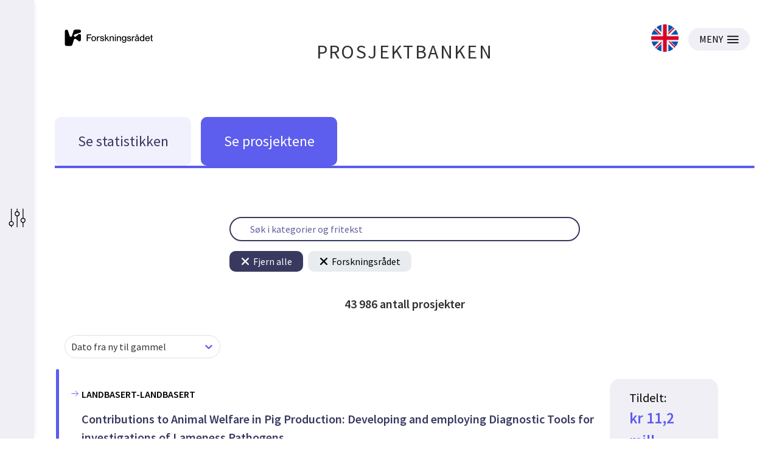

--- FILE ---
content_type: text/html; charset=utf-8
request_url: https://prosjektbanken.forskningsradet.no/explore/projects?Kilde=FORISS&distribution=Ar&chart=bar&calcType=funding&Sprak=no&sortBy=date&sortOrder=desc&resultCount=30&offset=60&source=FORISS&projectId=334654
body_size: 84866
content:
<!DOCTYPE html><html lang="nb-NO"><head><meta charSet="utf-8"/><meta name="viewport" content="width=device-width"/><meta http-equiv="Content-Type" content="text/html; charset=utf-8"/><meta http-equiv="X-UA-Compatible" content="IE=edge"/><title>Statistikk - Prosjektbanken</title><link rel="apple-touch-icon" sizes="180x180" href="/apple-touch-icon.png"/><link rel="icon" type="image/png" sizes="32x32" href="/favicon-32x32.png"/><link rel="icon" type="image/png" sizes="16x16" href="/favicon-16x16.png"/><link rel="manifest" href="/site.webmanifest"/><link rel="mask-icon" href="/safari-pinned-tab.svg" color="#5bbad5"/><meta name="msapplication-TileColor" content="#da532c"/><meta name="theme-color" content="#ffffff"/><link rel="canonical" href="https://prosjektbanken.forskningsradet.no/explore/projects"/><meta name="description" content="Prosjektbanken presenterer statistikk og informasjon om prosjekter med finansiering fra Forskningsrådet fra 2004. Statistikken er fordelt på blant annet tema, år, geografi og organisasjon. Prosjektbanken gir også detaljert informasjon om de enkelte prosjektene."/><meta property="og:type" content="website"/><meta name="robots" content="noindex, nofollow"/><script type="application/ld+json">[{"@context":"https://schema.org","@type":"WebPage","name":"Statistikk - Prosjektbanken","description":"Prosjektbanken presenterer statistikk og informasjon om prosjekter med finansiering fra Forskningsrådet fra 2004. Statistikken er fordelt på blant annet tema, år, geografi og organisasjon. Prosjektbanken gir også detaljert informasjon om de enkelte prosjektene.","url":"https://prosjektbanken.forskningsradet.no/explore/projects","publisher":{"@context":"https://schema.org","@type":"Organization","name":"Forskningsrådet","url":"https://www.forskningsradet.no/","contactPoint":[{"@type":"ContactPoint","telephone":"+47-22-03-70-00","contactType":"customer service"},{"@type":"ContactPoint","email":"prosjektbanken@forskningsradet.no","contactType":"customer service"}]}},{"@context":"https://schema.org","@type":"Organization","name":"Forskningsrådet","url":"https://www.forskningsradet.no/","contactPoint":[{"@type":"ContactPoint","telephone":"+47-22-03-70-00","contactType":"customer service"},{"@type":"ContactPoint","email":"prosjektbanken@forskningsradet.no","contactType":"customer service"}]}]</script><meta name="twitter:title" content="Statistikk - Prosjektbanken"/><meta name="twitter:description" content="Prosjektbanken presenterer statistikk og informasjon om prosjekter med finansiering fra Forskningsrådet fra 2004. Statistikken er fordelt på blant annet tema, år, geografi og organisasjon. Prosjektbanken gir også detaljert informasjon om de enkelte prosjektene."/><meta name="twitter:image" content="https://prosjektbanken.forskningsradet.no/prosjektbanken.jpg"/><meta name="twitter:card" content="summary"/><meta name="next-head-count" content="22"/><link rel="preconnect" href="https://fonts.gstatic.com" crossorigin /><link rel="preload" href="/_next/static/css/16cd7c4326b76b98.css" as="style"/><link rel="stylesheet" href="/_next/static/css/16cd7c4326b76b98.css" data-n-g=""/><link rel="preload" href="/_next/static/css/5d32668c1402a141.css" as="style"/><link rel="stylesheet" href="/_next/static/css/5d32668c1402a141.css" data-n-p=""/><link rel="preload" href="/_next/static/css/5a0f4f2a7ae4b84f.css" as="style"/><link rel="stylesheet" href="/_next/static/css/5a0f4f2a7ae4b84f.css" data-n-p=""/><noscript data-n-css=""></noscript><script defer="" nomodule="" src="/_next/static/chunks/polyfills-c67a75d1b6f99dc8.js"></script><script src="/_next/static/chunks/webpack-4ecf533ad321efbf.js" defer=""></script><script src="/_next/static/chunks/framework-ece901c1b1c16c18.js" defer=""></script><script src="/_next/static/chunks/main-d371dd7adaf9e799.js" defer=""></script><script src="/_next/static/chunks/pages/_app-abc86f12c3da887b.js" defer=""></script><script src="/_next/static/chunks/05d954cf-33734ced0ed0aa5d.js" defer=""></script><script src="/_next/static/chunks/803-c91049ba96379d1c.js" defer=""></script><script src="/_next/static/chunks/964-5e9aa1054d4b9262.js" defer=""></script><script src="/_next/static/chunks/324-574c4c45e97376c1.js" defer=""></script><script src="/_next/static/chunks/181-aa8960d3284235e7.js" defer=""></script><script src="/_next/static/chunks/136-c67abebac51b1581.js" defer=""></script><script src="/_next/static/chunks/439-e2c6fcda893a401e.js" defer=""></script><script src="/_next/static/chunks/527-7a5be9e4f0ce7c2d.js" defer=""></script><script src="/_next/static/chunks/765-db82ecec10583d5e.js" defer=""></script><script src="/_next/static/chunks/pages/explore/%5Bview%5D-d34704c4c62ca7d6.js" defer=""></script><script src="/_next/static/oNhM85xecudnaxMb_FEny/_buildManifest.js" defer=""></script><script src="/_next/static/oNhM85xecudnaxMb_FEny/_ssgManifest.js" defer=""></script><style data-href="https://fonts.googleapis.com/css?family=Source+Sans+Pro:400,400i,600,600i&display=swap">@font-face{font-family:'Source Sans Pro';font-style:italic;font-weight:400;font-display:swap;src:url(https://fonts.gstatic.com/s/sourcesanspro/v23/6xK1dSBYKcSV-LCoeQqfX1RYOo3qPZ7nsDQ.woff) format('woff')}@font-face{font-family:'Source Sans Pro';font-style:italic;font-weight:600;font-display:swap;src:url(https://fonts.gstatic.com/s/sourcesanspro/v23/6xKwdSBYKcSV-LCoeQqfX1RYOo3qPZY4lCds18I.woff) format('woff')}@font-face{font-family:'Source Sans Pro';font-style:normal;font-weight:400;font-display:swap;src:url(https://fonts.gstatic.com/s/sourcesanspro/v23/6xK3dSBYKcSV-LCoeQqfX1RYOo3qOK7j.woff) format('woff')}@font-face{font-family:'Source Sans Pro';font-style:normal;font-weight:600;font-display:swap;src:url(https://fonts.gstatic.com/s/sourcesanspro/v23/6xKydSBYKcSV-LCoeQqfX1RYOo3i54rwlxdo.woff) format('woff')}@font-face{font-family:'Source Sans Pro';font-style:italic;font-weight:400;font-display:swap;src:url(https://fonts.gstatic.com/s/sourcesanspro/v23/6xK1dSBYKcSV-LCoeQqfX1RYOo3qPZ7qsDJB9cme_xc.woff2) format('woff2');unicode-range:U+0460-052F,U+1C80-1C8A,U+20B4,U+2DE0-2DFF,U+A640-A69F,U+FE2E-FE2F}@font-face{font-family:'Source Sans Pro';font-style:italic;font-weight:400;font-display:swap;src:url(https://fonts.gstatic.com/s/sourcesanspro/v23/6xK1dSBYKcSV-LCoeQqfX1RYOo3qPZ7jsDJB9cme_xc.woff2) format('woff2');unicode-range:U+0301,U+0400-045F,U+0490-0491,U+04B0-04B1,U+2116}@font-face{font-family:'Source Sans Pro';font-style:italic;font-weight:400;font-display:swap;src:url(https://fonts.gstatic.com/s/sourcesanspro/v23/6xK1dSBYKcSV-LCoeQqfX1RYOo3qPZ7rsDJB9cme_xc.woff2) format('woff2');unicode-range:U+1F00-1FFF}@font-face{font-family:'Source Sans Pro';font-style:italic;font-weight:400;font-display:swap;src:url(https://fonts.gstatic.com/s/sourcesanspro/v23/6xK1dSBYKcSV-LCoeQqfX1RYOo3qPZ7ksDJB9cme_xc.woff2) format('woff2');unicode-range:U+0370-0377,U+037A-037F,U+0384-038A,U+038C,U+038E-03A1,U+03A3-03FF}@font-face{font-family:'Source Sans Pro';font-style:italic;font-weight:400;font-display:swap;src:url(https://fonts.gstatic.com/s/sourcesanspro/v23/6xK1dSBYKcSV-LCoeQqfX1RYOo3qPZ7osDJB9cme_xc.woff2) format('woff2');unicode-range:U+0102-0103,U+0110-0111,U+0128-0129,U+0168-0169,U+01A0-01A1,U+01AF-01B0,U+0300-0301,U+0303-0304,U+0308-0309,U+0323,U+0329,U+1EA0-1EF9,U+20AB}@font-face{font-family:'Source Sans Pro';font-style:italic;font-weight:400;font-display:swap;src:url(https://fonts.gstatic.com/s/sourcesanspro/v23/6xK1dSBYKcSV-LCoeQqfX1RYOo3qPZ7psDJB9cme_xc.woff2) format('woff2');unicode-range:U+0100-02BA,U+02BD-02C5,U+02C7-02CC,U+02CE-02D7,U+02DD-02FF,U+0304,U+0308,U+0329,U+1D00-1DBF,U+1E00-1E9F,U+1EF2-1EFF,U+2020,U+20A0-20AB,U+20AD-20C0,U+2113,U+2C60-2C7F,U+A720-A7FF}@font-face{font-family:'Source Sans Pro';font-style:italic;font-weight:400;font-display:swap;src:url(https://fonts.gstatic.com/s/sourcesanspro/v23/6xK1dSBYKcSV-LCoeQqfX1RYOo3qPZ7nsDJB9cme.woff2) format('woff2');unicode-range:U+0000-00FF,U+0131,U+0152-0153,U+02BB-02BC,U+02C6,U+02DA,U+02DC,U+0304,U+0308,U+0329,U+2000-206F,U+20AC,U+2122,U+2191,U+2193,U+2212,U+2215,U+FEFF,U+FFFD}@font-face{font-family:'Source Sans Pro';font-style:italic;font-weight:600;font-display:swap;src:url(https://fonts.gstatic.com/s/sourcesanspro/v23/6xKwdSBYKcSV-LCoeQqfX1RYOo3qPZY4lCdh18S0xR41YDw.woff2) format('woff2');unicode-range:U+0460-052F,U+1C80-1C8A,U+20B4,U+2DE0-2DFF,U+A640-A69F,U+FE2E-FE2F}@font-face{font-family:'Source Sans Pro';font-style:italic;font-weight:600;font-display:swap;src:url(https://fonts.gstatic.com/s/sourcesanspro/v23/6xKwdSBYKcSV-LCoeQqfX1RYOo3qPZY4lCdo18S0xR41YDw.woff2) format('woff2');unicode-range:U+0301,U+0400-045F,U+0490-0491,U+04B0-04B1,U+2116}@font-face{font-family:'Source Sans Pro';font-style:italic;font-weight:600;font-display:swap;src:url(https://fonts.gstatic.com/s/sourcesanspro/v23/6xKwdSBYKcSV-LCoeQqfX1RYOo3qPZY4lCdg18S0xR41YDw.woff2) format('woff2');unicode-range:U+1F00-1FFF}@font-face{font-family:'Source Sans Pro';font-style:italic;font-weight:600;font-display:swap;src:url(https://fonts.gstatic.com/s/sourcesanspro/v23/6xKwdSBYKcSV-LCoeQqfX1RYOo3qPZY4lCdv18S0xR41YDw.woff2) format('woff2');unicode-range:U+0370-0377,U+037A-037F,U+0384-038A,U+038C,U+038E-03A1,U+03A3-03FF}@font-face{font-family:'Source Sans Pro';font-style:italic;font-weight:600;font-display:swap;src:url(https://fonts.gstatic.com/s/sourcesanspro/v23/6xKwdSBYKcSV-LCoeQqfX1RYOo3qPZY4lCdj18S0xR41YDw.woff2) format('woff2');unicode-range:U+0102-0103,U+0110-0111,U+0128-0129,U+0168-0169,U+01A0-01A1,U+01AF-01B0,U+0300-0301,U+0303-0304,U+0308-0309,U+0323,U+0329,U+1EA0-1EF9,U+20AB}@font-face{font-family:'Source Sans Pro';font-style:italic;font-weight:600;font-display:swap;src:url(https://fonts.gstatic.com/s/sourcesanspro/v23/6xKwdSBYKcSV-LCoeQqfX1RYOo3qPZY4lCdi18S0xR41YDw.woff2) format('woff2');unicode-range:U+0100-02BA,U+02BD-02C5,U+02C7-02CC,U+02CE-02D7,U+02DD-02FF,U+0304,U+0308,U+0329,U+1D00-1DBF,U+1E00-1E9F,U+1EF2-1EFF,U+2020,U+20A0-20AB,U+20AD-20C0,U+2113,U+2C60-2C7F,U+A720-A7FF}@font-face{font-family:'Source Sans Pro';font-style:italic;font-weight:600;font-display:swap;src:url(https://fonts.gstatic.com/s/sourcesanspro/v23/6xKwdSBYKcSV-LCoeQqfX1RYOo3qPZY4lCds18S0xR41.woff2) format('woff2');unicode-range:U+0000-00FF,U+0131,U+0152-0153,U+02BB-02BC,U+02C6,U+02DA,U+02DC,U+0304,U+0308,U+0329,U+2000-206F,U+20AC,U+2122,U+2191,U+2193,U+2212,U+2215,U+FEFF,U+FFFD}@font-face{font-family:'Source Sans Pro';font-style:normal;font-weight:400;font-display:swap;src:url(https://fonts.gstatic.com/s/sourcesanspro/v23/6xK3dSBYKcSV-LCoeQqfX1RYOo3qNa7lujVj9_mf.woff2) format('woff2');unicode-range:U+0460-052F,U+1C80-1C8A,U+20B4,U+2DE0-2DFF,U+A640-A69F,U+FE2E-FE2F}@font-face{font-family:'Source Sans Pro';font-style:normal;font-weight:400;font-display:swap;src:url(https://fonts.gstatic.com/s/sourcesanspro/v23/6xK3dSBYKcSV-LCoeQqfX1RYOo3qPK7lujVj9_mf.woff2) format('woff2');unicode-range:U+0301,U+0400-045F,U+0490-0491,U+04B0-04B1,U+2116}@font-face{font-family:'Source Sans Pro';font-style:normal;font-weight:400;font-display:swap;src:url(https://fonts.gstatic.com/s/sourcesanspro/v23/6xK3dSBYKcSV-LCoeQqfX1RYOo3qNK7lujVj9_mf.woff2) format('woff2');unicode-range:U+1F00-1FFF}@font-face{font-family:'Source Sans Pro';font-style:normal;font-weight:400;font-display:swap;src:url(https://fonts.gstatic.com/s/sourcesanspro/v23/6xK3dSBYKcSV-LCoeQqfX1RYOo3qO67lujVj9_mf.woff2) format('woff2');unicode-range:U+0370-0377,U+037A-037F,U+0384-038A,U+038C,U+038E-03A1,U+03A3-03FF}@font-face{font-family:'Source Sans Pro';font-style:normal;font-weight:400;font-display:swap;src:url(https://fonts.gstatic.com/s/sourcesanspro/v23/6xK3dSBYKcSV-LCoeQqfX1RYOo3qN67lujVj9_mf.woff2) format('woff2');unicode-range:U+0102-0103,U+0110-0111,U+0128-0129,U+0168-0169,U+01A0-01A1,U+01AF-01B0,U+0300-0301,U+0303-0304,U+0308-0309,U+0323,U+0329,U+1EA0-1EF9,U+20AB}@font-face{font-family:'Source Sans Pro';font-style:normal;font-weight:400;font-display:swap;src:url(https://fonts.gstatic.com/s/sourcesanspro/v23/6xK3dSBYKcSV-LCoeQqfX1RYOo3qNq7lujVj9_mf.woff2) format('woff2');unicode-range:U+0100-02BA,U+02BD-02C5,U+02C7-02CC,U+02CE-02D7,U+02DD-02FF,U+0304,U+0308,U+0329,U+1D00-1DBF,U+1E00-1E9F,U+1EF2-1EFF,U+2020,U+20A0-20AB,U+20AD-20C0,U+2113,U+2C60-2C7F,U+A720-A7FF}@font-face{font-family:'Source Sans Pro';font-style:normal;font-weight:400;font-display:swap;src:url(https://fonts.gstatic.com/s/sourcesanspro/v23/6xK3dSBYKcSV-LCoeQqfX1RYOo3qOK7lujVj9w.woff2) format('woff2');unicode-range:U+0000-00FF,U+0131,U+0152-0153,U+02BB-02BC,U+02C6,U+02DA,U+02DC,U+0304,U+0308,U+0329,U+2000-206F,U+20AC,U+2122,U+2191,U+2193,U+2212,U+2215,U+FEFF,U+FFFD}@font-face{font-family:'Source Sans Pro';font-style:normal;font-weight:600;font-display:swap;src:url(https://fonts.gstatic.com/s/sourcesanspro/v23/6xKydSBYKcSV-LCoeQqfX1RYOo3i54rwmhdu3cOWxy40.woff2) format('woff2');unicode-range:U+0460-052F,U+1C80-1C8A,U+20B4,U+2DE0-2DFF,U+A640-A69F,U+FE2E-FE2F}@font-face{font-family:'Source Sans Pro';font-style:normal;font-weight:600;font-display:swap;src:url(https://fonts.gstatic.com/s/sourcesanspro/v23/6xKydSBYKcSV-LCoeQqfX1RYOo3i54rwkxdu3cOWxy40.woff2) format('woff2');unicode-range:U+0301,U+0400-045F,U+0490-0491,U+04B0-04B1,U+2116}@font-face{font-family:'Source Sans Pro';font-style:normal;font-weight:600;font-display:swap;src:url(https://fonts.gstatic.com/s/sourcesanspro/v23/6xKydSBYKcSV-LCoeQqfX1RYOo3i54rwmxdu3cOWxy40.woff2) format('woff2');unicode-range:U+1F00-1FFF}@font-face{font-family:'Source Sans Pro';font-style:normal;font-weight:600;font-display:swap;src:url(https://fonts.gstatic.com/s/sourcesanspro/v23/6xKydSBYKcSV-LCoeQqfX1RYOo3i54rwlBdu3cOWxy40.woff2) format('woff2');unicode-range:U+0370-0377,U+037A-037F,U+0384-038A,U+038C,U+038E-03A1,U+03A3-03FF}@font-face{font-family:'Source Sans Pro';font-style:normal;font-weight:600;font-display:swap;src:url(https://fonts.gstatic.com/s/sourcesanspro/v23/6xKydSBYKcSV-LCoeQqfX1RYOo3i54rwmBdu3cOWxy40.woff2) format('woff2');unicode-range:U+0102-0103,U+0110-0111,U+0128-0129,U+0168-0169,U+01A0-01A1,U+01AF-01B0,U+0300-0301,U+0303-0304,U+0308-0309,U+0323,U+0329,U+1EA0-1EF9,U+20AB}@font-face{font-family:'Source Sans Pro';font-style:normal;font-weight:600;font-display:swap;src:url(https://fonts.gstatic.com/s/sourcesanspro/v23/6xKydSBYKcSV-LCoeQqfX1RYOo3i54rwmRdu3cOWxy40.woff2) format('woff2');unicode-range:U+0100-02BA,U+02BD-02C5,U+02C7-02CC,U+02CE-02D7,U+02DD-02FF,U+0304,U+0308,U+0329,U+1D00-1DBF,U+1E00-1E9F,U+1EF2-1EFF,U+2020,U+20A0-20AB,U+20AD-20C0,U+2113,U+2C60-2C7F,U+A720-A7FF}@font-face{font-family:'Source Sans Pro';font-style:normal;font-weight:600;font-display:swap;src:url(https://fonts.gstatic.com/s/sourcesanspro/v23/6xKydSBYKcSV-LCoeQqfX1RYOo3i54rwlxdu3cOWxw.woff2) format('woff2');unicode-range:U+0000-00FF,U+0131,U+0152-0153,U+02BB-02BC,U+02C6,U+02DA,U+02DC,U+0304,U+0308,U+0329,U+2000-206F,U+20AC,U+2122,U+2191,U+2193,U+2212,U+2215,U+FEFF,U+FFFD}</style></head><body><div id="__next" data-reactroot=""><div class="page"><header class="mainHeader PageHeader_pageHeader__Jw5HC"><div class="pageContainer noGutters PageHeader_barTop__HvKg_"><div><a href="https://forskningsradet.no" class="PageHeader_logoRCNToTablet__7ZPmb"><img class="PageHeader_logoRCNToTablet__7ZPmb" src="/NFR-symbol-rgb-redone.svg" alt="nfr-logo"/></a><a href="https://forskningsradet.no" class="PageHeader_logoRCNFromTablet__rNoz5"><img class="PageHeader_logoRCNFromTablet__rNoz5" src="/NFR-logo-bm-rgb.svg" alt="nfr-logo"/></a></div><div class="PageHeader_titleLink__O7IqL"><a href="/">PROSJEKTBANKEN</a></div><div class="PageHeader_barTopRight__MrsGg"><a role="link" class="PageHeader_switchLanguageContainer__CdW88" tabindex="0" href="/en/explore/projects?Kilde=FORISS&amp;distribution=Ar&amp;chart=bar&amp;calcType=funding&amp;Sprak=no&amp;sortBy=date&amp;sortOrder=desc&amp;resultCount=30&amp;offset=60&amp;source=FORISS&amp;projectId=334654"><img src="/icons/uk.svg" alt="Switch to English" class="PageHeader_switchLanguageImage__BGBgv"/></a><button type="button" class="Button_btn___xIHG
  
   Button_imageButton__aKlkr PageHeader_hamburger__sPEDg"><span>MENY</span><img src="/icons/hamburger.svg" alt="MENY icon"/></button></div></div></header><div class="mainNav"><div class="pageContainer noGutters Navigation_navigation__4G9ls"><div class="Navigation_navButtonGroup__ITdU5"><a class="Navigation_linkWrapper__4_0q2" href="/explore/statistics?Kilde=FORISS&amp;distribution=Ar&amp;chart=bar&amp;calcType=funding&amp;Sprak=no&amp;sortBy=date&amp;sortOrder=desc&amp;resultCount=30&amp;offset=60&amp;source=FORISS&amp;projectId=334654"><div class="Navigation_navButton__fLb2I Navigation_statistics___KZ3S"><div class="Navigation_navButtonTitle__S20Z_">Se statistikken</div></div></a><a class="Navigation_linkWrapper__4_0q2" href="/explore/projects?Kilde=FORISS&amp;distribution=Ar&amp;chart=bar&amp;calcType=funding&amp;Sprak=no&amp;sortBy=date&amp;sortOrder=desc&amp;resultCount=30&amp;offset=60&amp;source=FORISS&amp;projectId=334654"><div class="Navigation_navButton__fLb2I Navigation_projects__c9L_c"><div class="Navigation_navButtonTitle__S20Z_">Se prosjektene</div></div></a></div><div class="Navigation_activeBar__vuzcv" style="background-color:#5C5BEE"></div></div></div><main class="main"><div class="pageContainer"><div class="SearchContainer_searchContainer__yn9qE"><div class="SearchBar_searchBarContainer__c6QCc frontSearch"><input value="" class="SearchBar_searchBar__YMxmM" placeholder="Søk i kategorier og fritekst"/></div><div class=" CurrentFilterContainer_filterContainer__N0XmX"><button type="button" class="Button_btn___xIHG
  
   CurrentFilterContainer_removeFilterButton__YO2AH"><img src="/icons/close-icon-round--white.svg" alt="Close icon" class="CurrentFilterContainer_closeIcon__yjyfl"/>Fjern alle</button><button type="button" class="Button_btn___xIHG
  
   CurrentFilterContainer_removeFilterButton__YO2AH CurrentFilterContainer_removeFilterButtonColors__6GVWL"><img src="/icons/close-icon-round.svg" alt="Close icon" class="CurrentFilterContainer_closeIcon__yjyfl"/>Forskningsrådet</button></div></div><section class="TotalFundingDisplay_totalFundingWrapper__DUWt7"><h3 class="TotalFundingDisplay_fundingText__QmAvh"><span> 43 986 <!-- -->antall prosjekter</span></h3></section><div class="SortDropdown_wrapper__T_7Ht"><style data-emotion-css="2b097c-container">.css-2b097c-container{position:relative;box-sizing:border-box;}</style><div class="Dropdown_dropdown__sqTBH css-2b097c-container"><style data-emotion-css="yk16xz-control">.css-yk16xz-control{-webkit-align-items:center;-webkit-box-align:center;-ms-flex-align:center;align-items:center;background-color:hsl(0,0%,100%);border-color:hsl(0,0%,80%);border-radius:4px;border-style:solid;border-width:1px;cursor:default;display:-webkit-box;display:-webkit-flex;display:-ms-flexbox;display:flex;-webkit-flex-wrap:wrap;-ms-flex-wrap:wrap;flex-wrap:wrap;-webkit-box-pack:justify;-webkit-justify-content:space-between;-ms-flex-pack:justify;justify-content:space-between;min-height:38px;outline:0 !important;position:relative;-webkit-transition:all 100ms;transition:all 100ms;box-sizing:border-box;}.css-yk16xz-control:hover{border-color:hsl(0,0%,70%);}</style><div class="reactSelect__control css-yk16xz-control"><style data-emotion-css="1hwfws3">.css-1hwfws3{-webkit-align-items:center;-webkit-box-align:center;-ms-flex-align:center;align-items:center;display:-webkit-box;display:-webkit-flex;display:-ms-flexbox;display:flex;-webkit-flex:1;-ms-flex:1;flex:1;-webkit-flex-wrap:wrap;-ms-flex-wrap:wrap;flex-wrap:wrap;padding:2px 8px;-webkit-overflow-scrolling:touch;position:relative;overflow:hidden;box-sizing:border-box;}</style><div class="reactSelect__value-container reactSelect__value-container--has-value css-1hwfws3"><style data-emotion-css="1uccc91-singleValue">.css-1uccc91-singleValue{color:hsl(0,0%,20%);margin-left:2px;margin-right:2px;max-width:calc(100% - 8px);overflow:hidden;position:absolute;text-overflow:ellipsis;white-space:nowrap;top:50%;-webkit-transform:translateY(-50%);-ms-transform:translateY(-50%);transform:translateY(-50%);box-sizing:border-box;}</style><div class="reactSelect__single-value css-1uccc91-singleValue">Dato fra ny til gammel</div><style data-emotion-css="1g6gooi">.css-1g6gooi{margin:2px;padding-bottom:2px;padding-top:2px;visibility:visible;color:hsl(0,0%,20%);box-sizing:border-box;}</style><div class="css-1g6gooi"><div class="reactSelect__input" style="display:inline-block"><input type="text" autoCapitalize="none" autoComplete="off" autoCorrect="off" id="react-select-dropdown-input" spellcheck="false" tabindex="0" value="" aria-autocomplete="list" style="box-sizing:content-box;width:1px;label:input;background:0;border:0;font-size:inherit;opacity:1;outline:0;padding:0;color:inherit"/><div style="position:absolute;top:0;left:0;visibility:hidden;height:0;overflow:scroll;white-space:pre"></div></div></div></div><style data-emotion-css="1wy0on6">.css-1wy0on6{-webkit-align-items:center;-webkit-box-align:center;-ms-flex-align:center;align-items:center;-webkit-align-self:stretch;-ms-flex-item-align:stretch;align-self:stretch;display:-webkit-box;display:-webkit-flex;display:-ms-flexbox;display:flex;-webkit-flex-shrink:0;-ms-flex-negative:0;flex-shrink:0;box-sizing:border-box;}</style><div class="reactSelect__indicators css-1wy0on6"><style data-emotion-css="1okebmr-indicatorSeparator">.css-1okebmr-indicatorSeparator{-webkit-align-self:stretch;-ms-flex-item-align:stretch;align-self:stretch;background-color:hsl(0,0%,80%);margin-bottom:8px;margin-top:8px;width:1px;box-sizing:border-box;}</style><span class="reactSelect__indicator-separator css-1okebmr-indicatorSeparator"></span><style data-emotion-css="tlfecz-indicatorContainer">.css-tlfecz-indicatorContainer{color:hsl(0,0%,80%);display:-webkit-box;display:-webkit-flex;display:-ms-flexbox;display:flex;padding:8px;-webkit-transition:color 150ms;transition:color 150ms;box-sizing:border-box;}.css-tlfecz-indicatorContainer:hover{color:hsl(0,0%,60%);}</style><div aria-hidden="true" class="reactSelect__indicator reactSelect__dropdown-indicator css-tlfecz-indicatorContainer"><style data-emotion-css="19bqh2r">.css-19bqh2r{display:inline-block;fill:currentColor;line-height:1;stroke:currentColor;stroke-width:0;}</style><svg height="20" width="20" viewBox="0 0 20 20" aria-hidden="true" focusable="false" class="css-19bqh2r"><path d="M4.516 7.548c0.436-0.446 1.043-0.481 1.576 0l3.908 3.747 3.908-3.747c0.533-0.481 1.141-0.446 1.574 0 0.436 0.445 0.408 1.197 0 1.615-0.406 0.418-4.695 4.502-4.695 4.502-0.217 0.223-0.502 0.335-0.787 0.335s-0.57-0.112-0.789-0.335c0 0-4.287-4.084-4.695-4.502s-0.436-1.17 0-1.615z"></path></svg></div></div></div></div><span></span></div><a class="ProjectListItem_projectListItem__AQQCi" href="/project/FORISS/358799?Kilde=FORISS&amp;distribution=Ar&amp;chart=bar&amp;calcType=funding&amp;Sprak=no&amp;sortBy=date&amp;sortOrder=desc&amp;resultCount=30&amp;offset=60&amp;source=FORISS&amp;projectId=334654"><span class="ProjectListItem_leftBar__2MMch" style="background-color:#5c5bee"></span><div class="ProjectListItem_main__zuled"><div class="ProjectListItem_activityContainer__4hqRK"><svg class="ArrowIcon_arrowRight__N_T_5 ProjectListItem_activityIcon__XoT4K" focusable="false" height="16" viewBox="0 0 32 32"><path d="M5 16H27"></path><path d="M18 7L27 16L18 25"></path></svg><h2 class="ProjectListItem_activity__3Bt1l">LANDBASERT-LANDBASERT</h2></div><h1 class="ProjectListItem_title__ijU6f">Contributions to Animal Welfare in Pig Production: Developing and employing Diagnostic Tools for investigations of Lameness Pathogens</h1><p class="ProjectListItem_teaser__3mZud">Halthet er en stor velferdsutfordring i svineproduksjonen. Halte griser opplever ofte smerte, og redusert bevegelighet gjør det vanskeligere å komme til fôr og vann. For bønder fører dette til merarbeid, høyere kostnader til behandling og tapt produksjon. Bakteriell leddbetennelse er en viktig år...</p></div><div class="ProjectInfoBox_box__v6H_M"><div class="ProjectInfoBox_content__rahSH"><h2 class="ProjectInfoBox_granted__bxtie">Tildelt: <span>kr 11,2 mill.</span></h2><h3 class="ProjectInfoBox_period__62Sw6">Prosjektperiode: <span>2026-2029</span></h3></div><h3 class="ProjectInfoBox_place__ILLuP">Sted: Akershus</h3></div></a><a class="ProjectListItem_projectListItem__AQQCi" href="/project/FORISS/358865?Kilde=FORISS&amp;distribution=Ar&amp;chart=bar&amp;calcType=funding&amp;Sprak=no&amp;sortBy=date&amp;sortOrder=desc&amp;resultCount=30&amp;offset=60&amp;source=FORISS&amp;projectId=334654"><span class="ProjectListItem_leftBar__2MMch" style="background-color:#5c5bee"></span><div class="ProjectListItem_main__zuled"><div class="ProjectListItem_activityContainer__4hqRK"><svg class="ArrowIcon_arrowRight__N_T_5 ProjectListItem_activityIcon__XoT4K" focusable="false" height="16" viewBox="0 0 32 32"><path d="M5 16H27"></path><path d="M18 7L27 16L18 25"></path></svg><h2 class="ProjectListItem_activity__3Bt1l">KULTURTEMA-KULTURTEMA</h2></div><h1 class="ProjectListItem_title__ijU6f">IMMERSE - Immersed in the museum experience: Underlying mechanisms and the influence of the social experiencescape</h1><p class="ProjectListItem_teaser__3mZud">Hva skjer når du glemmer tiden på et museum? Når du blir så oppslukt i en fortelling, et rom eller et møte med en gjenstand at du mister følelsen av å være bare en besøkende? Denne følelsen av å være helt fordypet – «immersed» – står i sentrum for IMMERSE-prosjektet. Museer over hele verden ønske...</p></div><div class="ProjectInfoBox_box__v6H_M"><div class="ProjectInfoBox_content__rahSH"><h2 class="ProjectInfoBox_granted__bxtie">Tildelt: <span>kr 6,0 mill.</span></h2><h3 class="ProjectInfoBox_period__62Sw6">Prosjektperiode: <span>2026-2030</span></h3></div><h3 class="ProjectInfoBox_place__ILLuP">Sted: Rogaland</h3></div></a><a class="ProjectListItem_projectListItem__AQQCi" href="/project/FORISS/358937?Kilde=FORISS&amp;distribution=Ar&amp;chart=bar&amp;calcType=funding&amp;Sprak=no&amp;sortBy=date&amp;sortOrder=desc&amp;resultCount=30&amp;offset=60&amp;source=FORISS&amp;projectId=334654"><span class="ProjectListItem_leftBar__2MMch" style="background-color:#5c5bee"></span><div class="ProjectListItem_main__zuled"><div class="ProjectListItem_activityContainer__4hqRK"><svg class="ArrowIcon_arrowRight__N_T_5 ProjectListItem_activityIcon__XoT4K" focusable="false" height="16" viewBox="0 0 32 32"><path d="M5 16H27"></path><path d="M18 7L27 16L18 25"></path></svg><h2 class="ProjectListItem_activity__3Bt1l">VELFERDTEMA-VELFERDTEMA</h2></div><h1 class="ProjectListItem_title__ijU6f">Inclusive Educational Rights: Balancing Rights of Violent Children, Their Peers and Educators</h1><p class="ProjectListItem_teaser__3mZud">Fysisk vold og trusler fra elever mot medelever og skoleansatte er et økende problem i Norge. Vold og trusler har negativ innvirkning på skole- og arbeidsmiljøet, trivsel og læring, og kan også ha negativ innvirkning på elevenes livsløp. Om lag en fjerdedel av lærerne i grunnskolen rapporterte om...</p></div><div class="ProjectInfoBox_box__v6H_M"><div class="ProjectInfoBox_content__rahSH"><h2 class="ProjectInfoBox_granted__bxtie">Tildelt: <span>kr 8,1 mill.</span></h2><h3 class="ProjectInfoBox_period__62Sw6">Prosjektperiode: <span>2026-2030</span></h3></div><h3 class="ProjectInfoBox_place__ILLuP">Sted: Vestland</h3></div></a><a class="ProjectListItem_projectListItem__AQQCi" href="/project/FORISS/362307?Kilde=FORISS&amp;distribution=Ar&amp;chart=bar&amp;calcType=funding&amp;Sprak=no&amp;sortBy=date&amp;sortOrder=desc&amp;resultCount=30&amp;offset=60&amp;source=FORISS&amp;projectId=334654"><span class="ProjectListItem_leftBar__2MMch" style="background-color:#5c5bee"></span><div class="ProjectListItem_main__zuled"><div class="ProjectListItem_activityContainer__4hqRK"><svg class="ArrowIcon_arrowRight__N_T_5 ProjectListItem_activityIcon__XoT4K" focusable="false" height="16" viewBox="0 0 32 32"><path d="M5 16H27"></path><path d="M18 7L27 16L18 25"></path></svg><h2 class="ProjectListItem_activity__3Bt1l">SVALBARDSF-SVALBARDSF</h2></div><h1 class="ProjectListItem_title__ijU6f">Validation of a Sea Ice Prediction Model using Buoy Observations</h1><p class="ProjectListItem_teaser__3mZud">The project aims to join the SvalMIZ2026 campaign onboard the KV Svalbard Coast Guard vessel to operationally test an AI-based sea-ice model for safe Arctic navigation around Svalbard and deploy 10 OpenMetBuoys to collect sea-ice drift, wave, and temperature data for model validation. This work i...</p></div><div class="ProjectInfoBox_box__v6H_M"><div class="ProjectInfoBox_content__rahSH"><h2 class="ProjectInfoBox_granted__bxtie">Tildelt: <span>kr 50 999</span></h2><h3 class="ProjectInfoBox_period__62Sw6">Prosjektperiode: <span>2026-2026</span></h3></div><h3 class="ProjectInfoBox_place__ILLuP">Sted: Oslo - Oslove</h3></div></a><a class="ProjectListItem_projectListItem__AQQCi" href="/project/FORISS/362418?Kilde=FORISS&amp;distribution=Ar&amp;chart=bar&amp;calcType=funding&amp;Sprak=no&amp;sortBy=date&amp;sortOrder=desc&amp;resultCount=30&amp;offset=60&amp;source=FORISS&amp;projectId=334654"><span class="ProjectListItem_leftBar__2MMch" style="background-color:#5c5bee"></span><div class="ProjectListItem_main__zuled"><div class="ProjectListItem_activityContainer__4hqRK"><svg class="ArrowIcon_arrowRight__N_T_5 ProjectListItem_activityIcon__XoT4K" focusable="false" height="16" viewBox="0 0 32 32"><path d="M5 16H27"></path><path d="M18 7L27 16L18 25"></path></svg><h2 class="ProjectListItem_activity__3Bt1l">SVALBARDSF-SVALBARDSF</h2></div><h1 class="ProjectListItem_title__ijU6f">(In)visible Changes: Glacial Methane and its Impacts on Fjord Ecosystems</h1><p class="ProjectListItem_teaser__3mZud">Arctic marine-terminating glaciers are retreating rapidly due to climate change, creating new methane emission hotspots in shallow fjord waters. In Svalbard, where warming exceeds twice the Arctic average, methane once trapped beneath glaciers is now being released. Yet, the ecological impacts of...</p></div><div class="ProjectInfoBox_box__v6H_M"><div class="ProjectInfoBox_content__rahSH"><h2 class="ProjectInfoBox_granted__bxtie">Tildelt: <span>kr 0,12 mill.</span></h2><h3 class="ProjectInfoBox_period__62Sw6">Prosjektperiode: <span>2026-2027</span></h3></div><h3 class="ProjectInfoBox_place__ILLuP">Sted: Svalbard</h3></div></a><a class="ProjectListItem_projectListItem__AQQCi" href="/project/FORISS/362171?Kilde=FORISS&amp;distribution=Ar&amp;chart=bar&amp;calcType=funding&amp;Sprak=no&amp;sortBy=date&amp;sortOrder=desc&amp;resultCount=30&amp;offset=60&amp;source=FORISS&amp;projectId=334654"><span class="ProjectListItem_leftBar__2MMch" style="background-color:#5c5bee"></span><div class="ProjectListItem_main__zuled"><div class="ProjectListItem_activityContainer__4hqRK"><svg class="ArrowIcon_arrowRight__N_T_5 ProjectListItem_activityIcon__XoT4K" focusable="false" height="16" viewBox="0 0 32 32"><path d="M5 16H27"></path><path d="M18 7L27 16L18 25"></path></svg><h2 class="ProjectListItem_activity__3Bt1l">MARINTFORSK-MARINTFORSK</h2></div><h1 class="ProjectListItem_title__ijU6f">Havet - under overflaten</h1><p class="ProjectListItem_teaser__3mZud">Havet – under overflaten skal utvikle en sanselig og forskningsforankret formidlingsopplevelse som gjør det mulig for publikum å erfare havets betydning for livet på jorden. Prosjektet tar utgangspunkt i at havet ikke bare er et geografisk rom, men et levende system som regulerer klima, produsere...</p></div><div class="ProjectInfoBox_box__v6H_M"><div class="ProjectInfoBox_content__rahSH"><h2 class="ProjectInfoBox_granted__bxtie">Tildelt: <span>kr 0,25 mill.</span></h2><h3 class="ProjectInfoBox_period__62Sw6">Prosjektperiode: <span>2026-2027</span></h3></div><h3 class="ProjectInfoBox_place__ILLuP">Sted: Akershus</h3></div></a><a class="ProjectListItem_projectListItem__AQQCi" href="/project/FORISS/362534?Kilde=FORISS&amp;distribution=Ar&amp;chart=bar&amp;calcType=funding&amp;Sprak=no&amp;sortBy=date&amp;sortOrder=desc&amp;resultCount=30&amp;offset=60&amp;source=FORISS&amp;projectId=334654"><span class="ProjectListItem_leftBar__2MMch" style="background-color:#5c5bee"></span><div class="ProjectListItem_main__zuled"><div class="ProjectListItem_activityContainer__4hqRK"><svg class="ArrowIcon_arrowRight__N_T_5 ProjectListItem_activityIcon__XoT4K" focusable="false" height="16" viewBox="0 0 32 32"><path d="M5 16H27"></path><path d="M18 7L27 16L18 25"></path></svg><h2 class="ProjectListItem_activity__3Bt1l">LANDBASERT-LANDBASERT</h2></div><h1 class="ProjectListItem_title__ijU6f">AGROECOL2 Promoting AGROecology through co-creating value chain innovations and improved multi-level POLIcieS in a beyond-growth Europe</h1><p class="ProjectListItem_teaser__3mZud">Begrepet "agroøkologi" har eksistert i rundt hundre år, og er en tilnærming som handler om å gjøre matsystemene våre mer bærekraftige og helhetlige. Imidlertid er kunnskap om agroøkologi og utbredelsen i Europa fortsatt beskjeden. Det er for eksempel estimert at bare rundt tre prosent av Europeis...</p></div><div class="ProjectInfoBox_box__v6H_M"><div class="ProjectInfoBox_content__rahSH"><h2 class="ProjectInfoBox_granted__bxtie">Tildelt: <span>kr 4,7 mill.</span></h2><h3 class="ProjectInfoBox_period__62Sw6">Prosjektperiode: <span>2026-2029</span></h3></div><h3 class="ProjectInfoBox_place__ILLuP">Sted: Nordland - Nordlánnda</h3></div></a><a class="ProjectListItem_projectListItem__AQQCi" href="/project/FORISS/360002?Kilde=FORISS&amp;distribution=Ar&amp;chart=bar&amp;calcType=funding&amp;Sprak=no&amp;sortBy=date&amp;sortOrder=desc&amp;resultCount=30&amp;offset=60&amp;source=FORISS&amp;projectId=334654"><span class="ProjectListItem_leftBar__2MMch" style="background-color:#5c5bee"></span><div class="ProjectListItem_main__zuled"><div class="ProjectListItem_activityContainer__4hqRK"><svg class="ArrowIcon_arrowRight__N_T_5 ProjectListItem_activityIcon__XoT4K" focusable="false" height="16" viewBox="0 0 32 32"><path d="M5 16H27"></path><path d="M18 7L27 16L18 25"></path></svg><h2 class="ProjectListItem_activity__3Bt1l">FRIPROSJEKT-FRIPROSJEKT</h2></div><h1 class="ProjectListItem_title__ijU6f">Deciphering the crosstalk between autophagy and metabolic rewiring in cancer</h1><p class="ProjectListItem_teaser__3mZud">Autofagi er en prosess som gjenvinner skadede cellekomponenter og hjelper celler å overleve stress. Rollen til autofagi i kreft er komplisert: autofagi kan hindre at tidlige svulster dannes, men den kan også hjelpe etablerte kreftceller å overleve ved lavt oksygen, mangel på næringsstoffer eller ...</p></div><div class="ProjectInfoBox_box__v6H_M"><div class="ProjectInfoBox_content__rahSH"><h2 class="ProjectInfoBox_granted__bxtie">Tildelt: <span>kr 12,0 mill.</span></h2><h3 class="ProjectInfoBox_period__62Sw6">Prosjektperiode: <span>2026-2030</span></h3></div><h3 class="ProjectInfoBox_place__ILLuP">Sted: Oslo - Oslove</h3></div></a><a class="ProjectListItem_projectListItem__AQQCi" href="/project/FORISS/358372?Kilde=FORISS&amp;distribution=Ar&amp;chart=bar&amp;calcType=funding&amp;Sprak=no&amp;sortBy=date&amp;sortOrder=desc&amp;resultCount=30&amp;offset=60&amp;source=FORISS&amp;projectId=334654"><span class="ProjectListItem_leftBar__2MMch" style="background-color:#5c5bee"></span><div class="ProjectListItem_main__zuled"><div class="ProjectListItem_activityContainer__4hqRK"><svg class="ArrowIcon_arrowRight__N_T_5 ProjectListItem_activityIcon__XoT4K" focusable="false" height="16" viewBox="0 0 32 32"><path d="M5 16H27"></path><path d="M18 7L27 16L18 25"></path></svg><h2 class="ProjectListItem_activity__3Bt1l">MILJØTEMA-MILJØTEMA</h2></div><h1 class="ProjectListItem_title__ijU6f">Licenses to appropriate land for societal ends</h1><p class="ProjectListItem_teaser__3mZud">Målet med dette forskningsprosjektet er å få en grundig forståelse av hvordan det norske konsesjonssystemet for areal- og ressursforvaltning fungerer, og hvordan det kan forbedres. To eksempler – akvakultur og vindkraft – skal undersøkes i sammenheng med konsesjonssystemets historiske, politiske ...</p></div><div class="ProjectInfoBox_box__v6H_M"><div class="ProjectInfoBox_content__rahSH"><h2 class="ProjectInfoBox_granted__bxtie">Tildelt: <span>kr 10,5 mill.</span></h2><h3 class="ProjectInfoBox_period__62Sw6">Prosjektperiode: <span>2026-2030</span></h3></div><h3 class="ProjectInfoBox_place__ILLuP">Sted: Oslo - Oslove</h3></div></a><a class="ProjectListItem_projectListItem__AQQCi" href="/project/FORISS/355619?Kilde=FORISS&amp;distribution=Ar&amp;chart=bar&amp;calcType=funding&amp;Sprak=no&amp;sortBy=date&amp;sortOrder=desc&amp;resultCount=30&amp;offset=60&amp;source=FORISS&amp;projectId=334654"><span class="ProjectListItem_leftBar__2MMch" style="background-color:#5c5bee"></span><div class="ProjectListItem_main__zuled"><div class="ProjectListItem_activityContainer__4hqRK"><svg class="ArrowIcon_arrowRight__N_T_5 ProjectListItem_activityIcon__XoT4K" focusable="false" height="16" viewBox="0 0 32 32"><path d="M5 16H27"></path><path d="M18 7L27 16L18 25"></path></svg><h2 class="ProjectListItem_activity__3Bt1l">FRIPROSJEKT-FRIPROSJEKT</h2></div><h1 class="ProjectListItem_title__ijU6f">Towards Matching Bounds in Large Deviations</h1><p class="ProjectListItem_teaser__3mZud">Usannsynlige, men mulige, hendelser finnes overalt – fra ekstreme hetebølger til mekaniske feil eller børskrakk. I slike systemer kan sjeldne hendelser få katastrofale konsekvenser, og det er derfor avgjørende å forstå nøyaktig hvor usannsynlige (eller ikke) de er.

Det matematiske rammeverket fo...</p></div><div class="ProjectInfoBox_box__v6H_M"><div class="ProjectInfoBox_content__rahSH"><h2 class="ProjectInfoBox_granted__bxtie">Tildelt: <span>kr 7,3 mill.</span></h2><h3 class="ProjectInfoBox_period__62Sw6">Prosjektperiode: <span>2026-2029</span></h3></div><h3 class="ProjectInfoBox_place__ILLuP">Sted: Oslo - Oslove</h3></div></a><a class="ProjectListItem_projectListItem__AQQCi" href="/project/FORISS/359643?Kilde=FORISS&amp;distribution=Ar&amp;chart=bar&amp;calcType=funding&amp;Sprak=no&amp;sortBy=date&amp;sortOrder=desc&amp;resultCount=30&amp;offset=60&amp;source=FORISS&amp;projectId=334654"><span class="ProjectListItem_leftBar__2MMch" style="background-color:#5c5bee"></span><div class="ProjectListItem_main__zuled"><div class="ProjectListItem_activityContainer__4hqRK"><svg class="ArrowIcon_arrowRight__N_T_5 ProjectListItem_activityIcon__XoT4K" focusable="false" height="16" viewBox="0 0 32 32"><path d="M5 16H27"></path><path d="M18 7L27 16L18 25"></path></svg><h2 class="ProjectListItem_activity__3Bt1l">FRIPROSJEKT-FRIPROSJEKT</h2></div><h1 class="ProjectListItem_title__ijU6f">Resolving the Solar Convective Conundrum:
A Full-Physics Approach to Solar Convection</h1><p class="ProjectListItem_teaser__3mZud">Sola ser rolig ut på avstand, men inni koker det. Varm gass stiger opp, kaldere gass synker ned, og denne kontinuerlige omrøringen – konveksjon – frakter energi fra det dype indre og ut til overflaten. Strømningene bidrar til å drive solas magnetfelt og den solaktiviteten som påvirker satellitter...</p></div><div class="ProjectInfoBox_box__v6H_M"><div class="ProjectInfoBox_content__rahSH"><h2 class="ProjectInfoBox_granted__bxtie">Tildelt: <span>kr 10,0 mill.</span></h2><h3 class="ProjectInfoBox_period__62Sw6">Prosjektperiode: <span>2026-2029</span></h3></div><h3 class="ProjectInfoBox_place__ILLuP">Sted: Oslo - Oslove</h3></div></a><a class="ProjectListItem_projectListItem__AQQCi" href="/project/FORISS/360156?Kilde=FORISS&amp;distribution=Ar&amp;chart=bar&amp;calcType=funding&amp;Sprak=no&amp;sortBy=date&amp;sortOrder=desc&amp;resultCount=30&amp;offset=60&amp;source=FORISS&amp;projectId=334654"><span class="ProjectListItem_leftBar__2MMch" style="background-color:#5c5bee"></span><div class="ProjectListItem_main__zuled"><div class="ProjectListItem_activityContainer__4hqRK"><svg class="ArrowIcon_arrowRight__N_T_5 ProjectListItem_activityIcon__XoT4K" focusable="false" height="16" viewBox="0 0 32 32"><path d="M5 16H27"></path><path d="M18 7L27 16L18 25"></path></svg><h2 class="ProjectListItem_activity__3Bt1l">BANEBRYTENDE-BANEBRYTENDE</h2></div><h1 class="ProjectListItem_title__ijU6f">Nordic NOIR - Nordic Network of IBD Researchers</h1><p class="ProjectListItem_teaser__3mZud">Inflammatorisk tarmsykdom (IBD) – Crohns sykdom og ulcerøs kolitt – rammer rundt 50 000 mennesker i Norge og krever ofte livslang, avansert behandling. Til tross for flere nye medisiner opplever mange pasienter manglende eller avtagende effekt, med risiko for tarmskade, kirurgi og redusert livskv...</p></div><div class="ProjectInfoBox_box__v6H_M"><div class="ProjectInfoBox_content__rahSH"><h2 class="ProjectInfoBox_granted__bxtie">Tildelt: <span>kr 1,7 mill.</span></h2><h3 class="ProjectInfoBox_period__62Sw6">Prosjektperiode: <span>2026-2028</span></h3></div><h3 class="ProjectInfoBox_place__ILLuP">Sted: Oslo - Oslove</h3></div></a><a class="ProjectListItem_projectListItem__AQQCi" href="/project/FORISS/360411?Kilde=FORISS&amp;distribution=Ar&amp;chart=bar&amp;calcType=funding&amp;Sprak=no&amp;sortBy=date&amp;sortOrder=desc&amp;resultCount=30&amp;offset=60&amp;source=FORISS&amp;projectId=334654"><span class="ProjectListItem_leftBar__2MMch" style="background-color:#5c5bee"></span><div class="ProjectListItem_main__zuled"><div class="ProjectListItem_activityContainer__4hqRK"><svg class="ArrowIcon_arrowRight__N_T_5 ProjectListItem_activityIcon__XoT4K" focusable="false" height="16" viewBox="0 0 32 32"><path d="M5 16H27"></path><path d="M18 7L27 16L18 25"></path></svg><h2 class="ProjectListItem_activity__3Bt1l">FORSKSYSTEMET-FORSKSYSTEMET</h2></div><h1 class="ProjectListItem_title__ijU6f">Simulation of High-Temperature Multiphysics in Complex Subsurface Formations (Simplex)</h1><p class="ProjectListItem_teaser__3mZud">Prosjektet Simplex ved Universitetet i Bergen har som mål å forbedre vår forståelse av dype undergrunnsmiljøer, særlig de som påvirkes av høye temperaturer og komplekse geologiske forhold. Ved å utvikle matematiske modeller og beregningsmetoder, tar prosjektet sikte på å undersøke hvordan magmain...</p></div><div class="ProjectInfoBox_box__v6H_M"><div class="ProjectInfoBox_content__rahSH"><h2 class="ProjectInfoBox_granted__bxtie">Tildelt: <span>kr 6,2 mill.</span></h2><h3 class="ProjectInfoBox_period__62Sw6">Prosjektperiode: <span>2026-2029</span></h3></div><h3 class="ProjectInfoBox_place__ILLuP">Sted: Vestland</h3></div></a><a class="ProjectListItem_projectListItem__AQQCi" href="/project/FORISS/358840?Kilde=FORISS&amp;distribution=Ar&amp;chart=bar&amp;calcType=funding&amp;Sprak=no&amp;sortBy=date&amp;sortOrder=desc&amp;resultCount=30&amp;offset=60&amp;source=FORISS&amp;projectId=334654"><span class="ProjectListItem_leftBar__2MMch" style="background-color:#5c5bee"></span><div class="ProjectListItem_main__zuled"><div class="ProjectListItem_activityContainer__4hqRK"><svg class="ArrowIcon_arrowRight__N_T_5 ProjectListItem_activityIcon__XoT4K" focusable="false" height="16" viewBox="0 0 32 32"><path d="M5 16H27"></path><path d="M18 7L27 16L18 25"></path></svg><h2 class="ProjectListItem_activity__3Bt1l">ENERGIFORSKNING-ENERGIFORSKNING</h2></div><h1 class="ProjectListItem_title__ijU6f">Innovative Technologies for Monitoring Levels of Nitrosamines and Nitramines in Air and Water Near Amine-Based CO2 Capture Facilities</h1><p class="ProjectListItem_teaser__3mZud">TechNAM utvikler ny teknologi som vil sikre at CO2 fangst ved industrielle prosesser ikke forurenser lufta eller nærliggende drikkevannskilder. Målet er å følge grenseverdiene satt av Folkehelseinstituttet (FHI). Bekymring er knyttet til stoffer som kalles nitrosaminer og nitraminer. Disse kan da...</p></div><div class="ProjectInfoBox_box__v6H_M"><div class="ProjectInfoBox_content__rahSH"><h2 class="ProjectInfoBox_granted__bxtie">Tildelt: <span>kr 9,6 mill.</span></h2><h3 class="ProjectInfoBox_period__62Sw6">Prosjektperiode: <span>2026-2029</span></h3></div><h3 class="ProjectInfoBox_place__ILLuP">Sted: Oslo - Oslove</h3></div></a><a class="ProjectListItem_projectListItem__AQQCi" href="/project/FORISS/360469?Kilde=FORISS&amp;distribution=Ar&amp;chart=bar&amp;calcType=funding&amp;Sprak=no&amp;sortBy=date&amp;sortOrder=desc&amp;resultCount=30&amp;offset=60&amp;source=FORISS&amp;projectId=334654"><span class="ProjectListItem_leftBar__2MMch" style="background-color:#5c5bee"></span><div class="ProjectListItem_main__zuled"><div class="ProjectListItem_activityContainer__4hqRK"><svg class="ArrowIcon_arrowRight__N_T_5 ProjectListItem_activityIcon__XoT4K" focusable="false" height="16" viewBox="0 0 32 32"><path d="M5 16H27"></path><path d="M18 7L27 16L18 25"></path></svg><h2 class="ProjectListItem_activity__3Bt1l">SYSTEMET-INT-SYSTEMET-INT</h2></div><h1 class="ProjectListItem_title__ijU6f">Strength-based Pedagogies in Mathematics Education</h1><p class="ProjectListItem_teaser__3mZud">SBPME examines the educational opportunities within mathematics education in the context of societal changes and movements. In many municipalities, including those in and around major cities, Norwegian classrooms today are characterized by a high level of diversity, so extensive that it can be de...</p></div><div class="ProjectInfoBox_box__v6H_M"><div class="ProjectInfoBox_content__rahSH"><h2 class="ProjectInfoBox_granted__bxtie">Tildelt: <span>kr 0,16 mill.</span></h2><h3 class="ProjectInfoBox_period__62Sw6">Prosjektperiode: <span>2026-2026</span></h3></div><h3 class="ProjectInfoBox_place__ILLuP">Sted: Vestfold</h3></div></a><a class="ProjectListItem_projectListItem__AQQCi" href="/project/FORISS/362164?Kilde=FORISS&amp;distribution=Ar&amp;chart=bar&amp;calcType=funding&amp;Sprak=no&amp;sortBy=date&amp;sortOrder=desc&amp;resultCount=30&amp;offset=60&amp;source=FORISS&amp;projectId=334654"><span class="ProjectListItem_leftBar__2MMch" style="background-color:#5c5bee"></span><div class="ProjectListItem_main__zuled"><div class="ProjectListItem_activityContainer__4hqRK"><svg class="ArrowIcon_arrowRight__N_T_5 ProjectListItem_activityIcon__XoT4K" focusable="false" height="16" viewBox="0 0 32 32"><path d="M5 16H27"></path><path d="M18 7L27 16L18 25"></path></svg><h2 class="ProjectListItem_activity__3Bt1l">SVALBARDSF-SVALBARDSF</h2></div><h1 class="ProjectListItem_title__ijU6f">BRiCk - Building knowledge on Brown Carbon in Svalbard snow and ice</h1><p class="ProjectListItem_teaser__3mZud">Brown carbon (BrC) is a poorly constrained driver of snow/ice darkening in the Arctic. Formed by incomplete combustion and atmospheric processing, BrC comprises light-absorbing organic compounds that may account for a substantial share of UV–visible absorption by snow impurities, yet its sources,...</p></div><div class="ProjectInfoBox_box__v6H_M"><div class="ProjectInfoBox_content__rahSH"><h2 class="ProjectInfoBox_granted__bxtie">Tildelt: <span>kr 86 999</span></h2><h3 class="ProjectInfoBox_period__62Sw6">Prosjektperiode: <span>2026-2026</span></h3></div><h3 class="ProjectInfoBox_place__ILLuP">Sted: Troms - Romsa - Tromssa</h3></div></a><a class="ProjectListItem_projectListItem__AQQCi" href="/project/FORISS/362468?Kilde=FORISS&amp;distribution=Ar&amp;chart=bar&amp;calcType=funding&amp;Sprak=no&amp;sortBy=date&amp;sortOrder=desc&amp;resultCount=30&amp;offset=60&amp;source=FORISS&amp;projectId=334654"><span class="ProjectListItem_leftBar__2MMch" style="background-color:#5c5bee"></span><div class="ProjectListItem_main__zuled"><div class="ProjectListItem_activityContainer__4hqRK"><svg class="ArrowIcon_arrowRight__N_T_5 ProjectListItem_activityIcon__XoT4K" focusable="false" height="16" viewBox="0 0 32 32"><path d="M5 16H27"></path><path d="M18 7L27 16L18 25"></path></svg><h2 class="ProjectListItem_activity__3Bt1l">SVALBARDSF-SVALBARDSF</h2></div><h1 class="ProjectListItem_title__ijU6f">Patterns in Arctic-Alpine Vegetation</h1><p class="ProjectListItem_teaser__3mZud">Natur i Norge (further referred to as NiN) is a system for typification and description of Norwegian nature, covering all variation at given, specified scales. The current version 3.0 of the NiN system was launched in 2023. During the revision that lead to NiN 3.0, Arctic ecosystems were given pa...</p></div><div class="ProjectInfoBox_box__v6H_M"><div class="ProjectInfoBox_content__rahSH"><h2 class="ProjectInfoBox_granted__bxtie">Tildelt: <span>kr 0,12 mill.</span></h2><h3 class="ProjectInfoBox_period__62Sw6">Prosjektperiode: <span>2026-2026</span></h3></div><h3 class="ProjectInfoBox_place__ILLuP">Sted: Oslo - Oslove</h3></div></a><a class="ProjectListItem_projectListItem__AQQCi" href="/project/FORISS/358251?Kilde=FORISS&amp;distribution=Ar&amp;chart=bar&amp;calcType=funding&amp;Sprak=no&amp;sortBy=date&amp;sortOrder=desc&amp;resultCount=30&amp;offset=60&amp;source=FORISS&amp;projectId=334654"><span class="ProjectListItem_leftBar__2MMch" style="background-color:#5c5bee"></span><div class="ProjectListItem_main__zuled"><div class="ProjectListItem_activityContainer__4hqRK"><svg class="ArrowIcon_arrowRight__N_T_5 ProjectListItem_activityIcon__XoT4K" focusable="false" height="16" viewBox="0 0 32 32"><path d="M5 16H27"></path><path d="M18 7L27 16L18 25"></path></svg><h2 class="ProjectListItem_activity__3Bt1l">MARINTFORSK-MARINTFORSK</h2></div><h1 class="ProjectListItem_title__ijU6f">HAPMarine: HAPtivate Bio-MarineForge - Reinventing Calcium-Rich Waste for Sustainable Marine Infrastructure and Reef Resilience</h1><p class="ProjectListItem_teaser__3mZud">Betong og sementbaserte materialer brukes ofte i marin konstruksjon, men de har et høyt karbonavtrykk og gir lite støtte til marint liv. Norge opplever i økende grad både forringelse og tap av rev i kystøkosystemene, samt opphopning av kalsiumrikt avfall fra akvakulturskall og rivningsbetong.

HA...</p></div><div class="ProjectInfoBox_box__v6H_M"><div class="ProjectInfoBox_content__rahSH"><h2 class="ProjectInfoBox_granted__bxtie">Tildelt: <span>kr 12,0 mill.</span></h2><h3 class="ProjectInfoBox_period__62Sw6">Prosjektperiode: <span>2026-2030</span></h3></div><h3 class="ProjectInfoBox_place__ILLuP">Sted: Trøndelag - Trööndelage</h3></div></a><a class="ProjectListItem_projectListItem__AQQCi" href="/project/FORISS/358257?Kilde=FORISS&amp;distribution=Ar&amp;chart=bar&amp;calcType=funding&amp;Sprak=no&amp;sortBy=date&amp;sortOrder=desc&amp;resultCount=30&amp;offset=60&amp;source=FORISS&amp;projectId=334654"><span class="ProjectListItem_leftBar__2MMch" style="background-color:#5c5bee"></span><div class="ProjectListItem_main__zuled"><div class="ProjectListItem_activityContainer__4hqRK"><svg class="ArrowIcon_arrowRight__N_T_5 ProjectListItem_activityIcon__XoT4K" focusable="false" height="16" viewBox="0 0 32 32"><path d="M5 16H27"></path><path d="M18 7L27 16L18 25"></path></svg><h2 class="ProjectListItem_activity__3Bt1l">TEKNOLOGIKONVER-TEKNOLOGIKONVER</h2></div><h1 class="ProjectListItem_title__ijU6f">Advanced 3D Imaging and Deep Learning Detection for Uveal Melanoma</h1><p class="ProjectListItem_teaser__3mZud">SpotMEL utviklar nye verktøy for å forstå og oppdage uvealt melanom, den vanlegaste primære kreftforma i auget og ein sjukdom med høg risiko for spreiing og få behandlingsalternativ ved metastasar. Prosjektet kombinerer ein biologisk relevant 3D-sfæroidmodell av svulsten med kontrastforbetra nano...</p></div><div class="ProjectInfoBox_box__v6H_M"><div class="ProjectInfoBox_content__rahSH"><h2 class="ProjectInfoBox_granted__bxtie">Tildelt: <span>kr 12,0 mill.</span></h2><h3 class="ProjectInfoBox_period__62Sw6">Prosjektperiode: <span>2026-2030</span></h3></div><h3 class="ProjectInfoBox_place__ILLuP">Sted: Oslo - Oslove</h3></div></a><a class="ProjectListItem_projectListItem__AQQCi" href="/project/FORISS/358350?Kilde=FORISS&amp;distribution=Ar&amp;chart=bar&amp;calcType=funding&amp;Sprak=no&amp;sortBy=date&amp;sortOrder=desc&amp;resultCount=30&amp;offset=60&amp;source=FORISS&amp;projectId=334654"><span class="ProjectListItem_leftBar__2MMch" style="background-color:#5c5bee"></span><div class="ProjectListItem_main__zuled"><div class="ProjectListItem_activityContainer__4hqRK"><svg class="ArrowIcon_arrowRight__N_T_5 ProjectListItem_activityIcon__XoT4K" focusable="false" height="16" viewBox="0 0 32 32"><path d="M5 16H27"></path><path d="M18 7L27 16L18 25"></path></svg><h2 class="ProjectListItem_activity__3Bt1l">HAVBASERT-HAVBASERT</h2></div><h1 class="ProjectListItem_title__ijU6f">Nanotechnology to improve mucosal nucleic acid-based vaccine responses against salmon louse</h1><p class="ProjectListItem_teaser__3mZud">Lakselus representerer det klart største problemet i dagens lakseoppdrett, og gir både økonomiske, miljømessige og velferdsmessige utfordringer. Å finne nye behandlinger mot lakselus som ikke innebærer omfattende håndtering av fisken er derfor viktig, og en vaksine mot lakselus er forventet å kun...</p></div><div class="ProjectInfoBox_box__v6H_M"><div class="ProjectInfoBox_content__rahSH"><h2 class="ProjectInfoBox_granted__bxtie">Tildelt: <span>kr 12,0 mill.</span></h2><h3 class="ProjectInfoBox_period__62Sw6">Prosjektperiode: <span>2026-2029</span></h3></div><h3 class="ProjectInfoBox_place__ILLuP">Sted: Vestland</h3></div></a><a class="ProjectListItem_projectListItem__AQQCi" href="/project/FORISS/358401?Kilde=FORISS&amp;distribution=Ar&amp;chart=bar&amp;calcType=funding&amp;Sprak=no&amp;sortBy=date&amp;sortOrder=desc&amp;resultCount=30&amp;offset=60&amp;source=FORISS&amp;projectId=334654"><span class="ProjectListItem_leftBar__2MMch" style="background-color:#5c5bee"></span><div class="ProjectListItem_main__zuled"><div class="ProjectListItem_activityContainer__4hqRK"><svg class="ArrowIcon_arrowRight__N_T_5 ProjectListItem_activityIcon__XoT4K" focusable="false" height="16" viewBox="0 0 32 32"><path d="M5 16H27"></path><path d="M18 7L27 16L18 25"></path></svg><h2 class="ProjectListItem_activity__3Bt1l">LANDBASERT-LANDBASERT</h2></div><h1 class="ProjectListItem_title__ijU6f">LimEATS: Exploring planetary boundaries and social foundations for just urban food systems in Norway</h1><p class="ProjectListItem_teaser__3mZud">LimEATS er eit forskingsprosjekt som undersøker korleis vi kan skape sunnare, meir rettferdige og miljøvennlege matsystem i norske byar. Prosjektet ser på samanhengen mellom kosthald, sosial ulikskap og miljøpåverknad, med særleg fokus på byområda Oslo og Trondheim.
I dag møter mange byfolk utfor...</p></div><div class="ProjectInfoBox_box__v6H_M"><div class="ProjectInfoBox_content__rahSH"><h2 class="ProjectInfoBox_granted__bxtie">Tildelt: <span>kr 12,1 mill.</span></h2><h3 class="ProjectInfoBox_period__62Sw6">Prosjektperiode: <span>2026-2030</span></h3></div><h3 class="ProjectInfoBox_place__ILLuP">Sted: Trøndelag - Trööndelage</h3></div></a><a class="ProjectListItem_projectListItem__AQQCi" href="/project/FORISS/358644?Kilde=FORISS&amp;distribution=Ar&amp;chart=bar&amp;calcType=funding&amp;Sprak=no&amp;sortBy=date&amp;sortOrder=desc&amp;resultCount=30&amp;offset=60&amp;source=FORISS&amp;projectId=334654"><span class="ProjectListItem_leftBar__2MMch" style="background-color:#5c5bee"></span><div class="ProjectListItem_main__zuled"><div class="ProjectListItem_activityContainer__4hqRK"><svg class="ArrowIcon_arrowRight__N_T_5 ProjectListItem_activityIcon__XoT4K" focusable="false" height="16" viewBox="0 0 32 32"><path d="M5 16H27"></path><path d="M18 7L27 16L18 25"></path></svg><h2 class="ProjectListItem_activity__3Bt1l">HAVBASERT-HAVBASERT</h2></div><h1 class="ProjectListItem_title__ijU6f">Renibacteriun salmoninarum: detecting and preventing vertical transmission in salmon</h1><p class="ProjectListItem_teaser__3mZud">Siden 2023 har norsk akvakultur stått overfor en økende utfordring med bakteriell nyresyke (BKD), en alvorlig sykdom hos atlantisk laks forårsaket av bakterien Renibacterium salmoninarum. Denne bakterien er særlig bekymringsfull fordi den kan spres vertikalt – fra mor til avkom – via egg og rognv...</p></div><div class="ProjectInfoBox_box__v6H_M"><div class="ProjectInfoBox_content__rahSH"><h2 class="ProjectInfoBox_granted__bxtie">Tildelt: <span>kr 12,0 mill.</span></h2><h3 class="ProjectInfoBox_period__62Sw6">Prosjektperiode: <span>2026-2029</span></h3></div><h3 class="ProjectInfoBox_place__ILLuP">Sted: Vestland</h3></div></a><a class="ProjectListItem_projectListItem__AQQCi" href="/project/FORISS/359196?Kilde=FORISS&amp;distribution=Ar&amp;chart=bar&amp;calcType=funding&amp;Sprak=no&amp;sortBy=date&amp;sortOrder=desc&amp;resultCount=30&amp;offset=60&amp;source=FORISS&amp;projectId=334654"><span class="ProjectListItem_leftBar__2MMch" style="background-color:#5c5bee"></span><div class="ProjectListItem_main__zuled"><div class="ProjectListItem_activityContainer__4hqRK"><svg class="ArrowIcon_arrowRight__N_T_5 ProjectListItem_activityIcon__XoT4K" focusable="false" height="16" viewBox="0 0 32 32"><path d="M5 16H27"></path><path d="M18 7L27 16L18 25"></path></svg><h2 class="ProjectListItem_activity__3Bt1l">FRIPROSJEKT-FRIPROSJEKT</h2></div><h1 class="ProjectListItem_title__ijU6f">Deciphering integrin-specific autoantibodies in ulcerative colitis</h1><p class="ProjectListItem_teaser__3mZud">Ulcerøs kolitt er en kronisk betennelsestilstand som kan gi alvorlig vevsskade i tykktarmen. Årsaken til sykdommen er ukjent, men en del av forklaringen er sannsynligvis autoimmunitet. Det vil si et angrep fra immunsystemet på kroppens egne strukturer. For nylig er det vist at pasienter med ulcer...</p></div><div class="ProjectInfoBox_box__v6H_M"><div class="ProjectInfoBox_content__rahSH"><h2 class="ProjectInfoBox_granted__bxtie">Tildelt: <span>kr 12,0 mill.</span></h2><h3 class="ProjectInfoBox_period__62Sw6">Prosjektperiode: <span>2026-2029</span></h3></div><h3 class="ProjectInfoBox_place__ILLuP">Sted: Oslo - Oslove</h3></div></a><a class="ProjectListItem_projectListItem__AQQCi" href="/project/FORISS/358207?Kilde=FORISS&amp;distribution=Ar&amp;chart=bar&amp;calcType=funding&amp;Sprak=no&amp;sortBy=date&amp;sortOrder=desc&amp;resultCount=30&amp;offset=60&amp;source=FORISS&amp;projectId=334654"><span class="ProjectListItem_leftBar__2MMch" style="background-color:#5c5bee"></span><div class="ProjectListItem_main__zuled"><div class="ProjectListItem_activityContainer__4hqRK"><svg class="ArrowIcon_arrowRight__N_T_5 ProjectListItem_activityIcon__XoT4K" focusable="false" height="16" viewBox="0 0 32 32"><path d="M5 16H27"></path><path d="M18 7L27 16L18 25"></path></svg><h2 class="ProjectListItem_activity__3Bt1l">VELFERDTEMA-VELFERDTEMA</h2></div><h1 class="ProjectListItem_title__ijU6f">Diversity as a battlefield? Majority and minority responses to organisational diversity, equity and inclusion (DEI) efforts</h1><p class="ProjectListItem_teaser__3mZud">Mangfold og inkludering har blitt et politisk stridstema. Et spekter av politikk og tiltak, særlig i arbeidslivet, søker å skape inkludering og gi like muligheter til utsatte grupper gjennom såkalt mangfolds-, likestillings- og inkluderingsarbeid. Likevel vet vi lite om hvordan mangfold og mangfo...</p></div><div class="ProjectInfoBox_box__v6H_M"><div class="ProjectInfoBox_content__rahSH"><h2 class="ProjectInfoBox_granted__bxtie">Tildelt: <span>kr 12,0 mill.</span></h2><h3 class="ProjectInfoBox_period__62Sw6">Prosjektperiode: <span>2026-2030</span></h3></div><h3 class="ProjectInfoBox_place__ILLuP">Sted: Oslo - Oslove</h3></div></a><a class="ProjectListItem_projectListItem__AQQCi" href="/project/FORISS/358219?Kilde=FORISS&amp;distribution=Ar&amp;chart=bar&amp;calcType=funding&amp;Sprak=no&amp;sortBy=date&amp;sortOrder=desc&amp;resultCount=30&amp;offset=60&amp;source=FORISS&amp;projectId=334654"><span class="ProjectListItem_leftBar__2MMch" style="background-color:#5c5bee"></span><div class="ProjectListItem_main__zuled"><div class="ProjectListItem_activityContainer__4hqRK"><svg class="ArrowIcon_arrowRight__N_T_5 ProjectListItem_activityIcon__XoT4K" focusable="false" height="16" viewBox="0 0 32 32"><path d="M5 16H27"></path><path d="M18 7L27 16L18 25"></path></svg><h2 class="ProjectListItem_activity__3Bt1l">SAMISKTEMA-SAMISKTEMA</h2></div><h1 class="ProjectListItem_title__ijU6f">Reshaping linguistic spheres in Sápmi: language policy, linguistic atmosphere, and namescapes in the multilingual North (ReLing)</h1><p class="ProjectListItem_teaser__3mZud">Hvem eier språkene på lokalt nivå?
Hvordan utvikles språkpolitikk i kommuner der samiske språk nesten har forsvunnet? Et nytt forskningsprosjekt undersøker hvordan lokal språkpolitikk, holdninger og politiske handlinger påvirker revitaliseringen av samiske språk i nord.
I flere flerspråklige komm...</p></div><div class="ProjectInfoBox_box__v6H_M"><div class="ProjectInfoBox_content__rahSH"><h2 class="ProjectInfoBox_granted__bxtie">Tildelt: <span>kr 11,1 mill.</span></h2><h3 class="ProjectInfoBox_period__62Sw6">Prosjektperiode: <span>2026-2031</span></h3></div><h3 class="ProjectInfoBox_place__ILLuP">Sted: Finnmark - Finnmárku - Finmarkku</h3></div></a><a class="ProjectListItem_projectListItem__AQQCi" href="/project/FORISS/358243?Kilde=FORISS&amp;distribution=Ar&amp;chart=bar&amp;calcType=funding&amp;Sprak=no&amp;sortBy=date&amp;sortOrder=desc&amp;resultCount=30&amp;offset=60&amp;source=FORISS&amp;projectId=334654"><span class="ProjectListItem_leftBar__2MMch" style="background-color:#5c5bee"></span><div class="ProjectListItem_main__zuled"><div class="ProjectListItem_activityContainer__4hqRK"><svg class="ArrowIcon_arrowRight__N_T_5 ProjectListItem_activityIcon__XoT4K" focusable="false" height="16" viewBox="0 0 32 32"><path d="M5 16H27"></path><path d="M18 7L27 16L18 25"></path></svg><h2 class="ProjectListItem_activity__3Bt1l">KULTURTEMA-KULTURTEMA</h2></div><h1 class="ProjectListItem_title__ijU6f">Struggling Women and Men: Political-Democratic Gender Gaps in a High-Trust Welfare State</h1><p class="ProjectListItem_teaser__3mZud">Politisk-demokratiske forskjeller mellom kvinner og menn fremstår som en voksende utfordring i vestlige samfunn. Hvilke kjønnede livserfaringer genererer disse forskjellene? Hvordan påvirker slike erfaringer politisk tillit, demokratisk engasjement og legitimitet i velferdsstaten blant kvinner og...</p></div><div class="ProjectInfoBox_box__v6H_M"><div class="ProjectInfoBox_content__rahSH"><h2 class="ProjectInfoBox_granted__bxtie">Tildelt: <span>kr 12,0 mill.</span></h2><h3 class="ProjectInfoBox_period__62Sw6">Prosjektperiode: <span>2026-2030</span></h3></div><h3 class="ProjectInfoBox_place__ILLuP">Sted: Oslo - Oslove</h3></div></a><a class="ProjectListItem_projectListItem__AQQCi" href="/project/FORISS/356102?Kilde=FORISS&amp;distribution=Ar&amp;chart=bar&amp;calcType=funding&amp;Sprak=no&amp;sortBy=date&amp;sortOrder=desc&amp;resultCount=30&amp;offset=60&amp;source=FORISS&amp;projectId=334654"><span class="ProjectListItem_leftBar__2MMch" style="background-color:#5c5bee"></span><div class="ProjectListItem_main__zuled"><div class="ProjectListItem_activityContainer__4hqRK"><svg class="ArrowIcon_arrowRight__N_T_5 ProjectListItem_activityIcon__XoT4K" focusable="false" height="16" viewBox="0 0 32 32"><path d="M5 16H27"></path><path d="M18 7L27 16L18 25"></path></svg><h2 class="ProjectListItem_activity__3Bt1l">FRIPROSJEKT-FRIPROSJEKT</h2></div><h1 class="ProjectListItem_title__ijU6f">DataMines: Governing data infrastructures and clouds in digitally mediated natural resources extraction and exploitation</h1><p class="ProjectListItem_teaser__3mZud">Hvem skal eie og vil kunne bruke naturressurser i fremtiden? Naturressurser, som for eksempel planter, eksisterer i dag ikke bare i fysisk form, men også som data. Tidligere, hvis bioteknologiske forskere og selskaper ønsket å søke etter et kjemisk stoff som ble produsert i naturen, ville de gå t...</p></div><div class="ProjectInfoBox_box__v6H_M"><div class="ProjectInfoBox_content__rahSH"><h2 class="ProjectInfoBox_granted__bxtie">Tildelt: <span>kr 12,0 mill.</span></h2><h3 class="ProjectInfoBox_period__62Sw6">Prosjektperiode: <span>2026-2032</span></h3></div><h3 class="ProjectInfoBox_place__ILLuP">Sted: Oslo - Oslove</h3></div></a><a class="ProjectListItem_projectListItem__AQQCi" href="/project/FORISS/362194?Kilde=FORISS&amp;distribution=Ar&amp;chart=bar&amp;calcType=funding&amp;Sprak=no&amp;sortBy=date&amp;sortOrder=desc&amp;resultCount=30&amp;offset=60&amp;source=FORISS&amp;projectId=334654"><span class="ProjectListItem_leftBar__2MMch" style="background-color:#5c5bee"></span><div class="ProjectListItem_main__zuled"><div class="ProjectListItem_activityContainer__4hqRK"><svg class="ArrowIcon_arrowRight__N_T_5 ProjectListItem_activityIcon__XoT4K" focusable="false" height="16" viewBox="0 0 32 32"><path d="M5 16H27"></path><path d="M18 7L27 16L18 25"></path></svg><h2 class="ProjectListItem_activity__3Bt1l">SVALBARDSF-SVALBARDSF</h2></div><h1 class="ProjectListItem_title__ijU6f">Quantifying hardening rates of high-arctic vegetation species</h1><p class="ProjectListItem_teaser__3mZud">Arctic vegetation plays a key role in sequestering carbon at high latitude regions, however, their ability to do so in a changing climate with increasing winter weather extremes is unknown. This is in part due to limited knowledge on plant physiological processes during winter, including hardenin...</p></div><div class="ProjectInfoBox_box__v6H_M"><div class="ProjectInfoBox_content__rahSH"><h2 class="ProjectInfoBox_granted__bxtie">Tildelt: <span>kr 0,12 mill.</span></h2><h3 class="ProjectInfoBox_period__62Sw6">Prosjektperiode: <span>2026-2026</span></h3></div><h3 class="ProjectInfoBox_place__ILLuP">Sted: Svalbard</h3></div></a><a class="ProjectListItem_projectListItem__AQQCi" href="/project/FORISS/362338?Kilde=FORISS&amp;distribution=Ar&amp;chart=bar&amp;calcType=funding&amp;Sprak=no&amp;sortBy=date&amp;sortOrder=desc&amp;resultCount=30&amp;offset=60&amp;source=FORISS&amp;projectId=334654"><span class="ProjectListItem_leftBar__2MMch" style="background-color:#5c5bee"></span><div class="ProjectListItem_main__zuled"><div class="ProjectListItem_activityContainer__4hqRK"><svg class="ArrowIcon_arrowRight__N_T_5 ProjectListItem_activityIcon__XoT4K" focusable="false" height="16" viewBox="0 0 32 32"><path d="M5 16H27"></path><path d="M18 7L27 16L18 25"></path></svg><h2 class="ProjectListItem_activity__3Bt1l">SVALBARDSF-SVALBARDSF</h2></div><h1 class="ProjectListItem_title__ijU6f">Mercury bioaccumulation in Arctic char of Svalbard lakes</h1><p class="ProjectListItem_teaser__3mZud">This Master's thesis project, "Mercury bioaccumulation in Arctic char of Svalbard lakes," addresses the environmental issue of mercury (Hg) bioaccumulation in Arctic char (Salvelinus alpinus), a sentinel species in Svalbard's vulnerable Arctic ecosystem, also used as an indicator species by Arcti...</p></div><div class="ProjectInfoBox_box__v6H_M"><div class="ProjectInfoBox_content__rahSH"><h2 class="ProjectInfoBox_granted__bxtie">Tildelt: <span>kr 81 999</span></h2><h3 class="ProjectInfoBox_period__62Sw6">Prosjektperiode: <span>2026-2026</span></h3></div><h3 class="ProjectInfoBox_place__ILLuP">Sted: Svalbard</h3></div></a><a class="ProjectListItem_projectListItem__AQQCi" href="/project/FORISS/362371?Kilde=FORISS&amp;distribution=Ar&amp;chart=bar&amp;calcType=funding&amp;Sprak=no&amp;sortBy=date&amp;sortOrder=desc&amp;resultCount=30&amp;offset=60&amp;source=FORISS&amp;projectId=334654"><span class="ProjectListItem_leftBar__2MMch" style="background-color:#5c5bee"></span><div class="ProjectListItem_main__zuled"><div class="ProjectListItem_activityContainer__4hqRK"><svg class="ArrowIcon_arrowRight__N_T_5 ProjectListItem_activityIcon__XoT4K" focusable="false" height="16" viewBox="0 0 32 32"><path d="M5 16H27"></path><path d="M18 7L27 16L18 25"></path></svg><h2 class="ProjectListItem_activity__3Bt1l">SVALBARDSF-SVALBARDSF</h2></div><h1 class="ProjectListItem_title__ijU6f">Geochemical Coupling in Arctic Lithosphere Matrices</h1><p class="ProjectListItem_teaser__3mZud">This project relates strongly to Terrestrial Ecosystem Flagship in Ny-Ålesund and will contribute new knowledge important for a better system understanding of soil/permafrost processes. The project includes sampling and studies of active soil layers, upper permafrost layer and lake sediments, mat...</p></div><div class="ProjectInfoBox_box__v6H_M"><div class="ProjectInfoBox_content__rahSH"><h2 class="ProjectInfoBox_granted__bxtie">Tildelt: <span>kr 94 999</span></h2><h3 class="ProjectInfoBox_period__62Sw6">Prosjektperiode: <span>2026-2026</span></h3></div><h3 class="ProjectInfoBox_place__ILLuP">Sted: Trøndelag - Trööndelage</h3></div></a><div class="Pagination_container__OWBIE"><a title="Forrige side" href="/explore/projects?Kilde=FORISS&amp;distribution=Ar&amp;chart=bar&amp;calcType=funding&amp;Sprak=no&amp;sortBy=date&amp;sortOrder=desc&amp;resultCount=30&amp;offset=30&amp;source=FORISS&amp;projectId=334654&amp;view=projects"><svg class="ArrowIcon_arrowRight__N_T_5 Pagination_previousPageArrow__jJRcv Pagination_arrow__OZv7r" focusable="false" height="14" viewBox="0 0 32 32"><path d="M5 16H27"></path><path d="M18 7L27 16L18 25"></path></svg></a><a class="Pagination_pageButton__TitTh" title="Side 1" href="/explore/projects?Kilde=FORISS&amp;distribution=Ar&amp;chart=bar&amp;calcType=funding&amp;Sprak=no&amp;sortBy=date&amp;sortOrder=desc&amp;resultCount=30&amp;offset=0&amp;source=FORISS&amp;projectId=334654&amp;view=projects">1</a><a class="Pagination_pageButton__TitTh" title="Side 2" href="/explore/projects?Kilde=FORISS&amp;distribution=Ar&amp;chart=bar&amp;calcType=funding&amp;Sprak=no&amp;sortBy=date&amp;sortOrder=desc&amp;resultCount=30&amp;offset=30&amp;source=FORISS&amp;projectId=334654&amp;view=projects">2</a><a class="Pagination_pageButton__TitTh Pagination_currentPage__izKP6" title="Side 3" href="/explore/projects?Kilde=FORISS&amp;distribution=Ar&amp;chart=bar&amp;calcType=funding&amp;Sprak=no&amp;sortBy=date&amp;sortOrder=desc&amp;resultCount=30&amp;offset=60&amp;source=FORISS&amp;projectId=334654&amp;view=projects">3</a><a class="Pagination_pageButton__TitTh" title="Side 4" href="/explore/projects?Kilde=FORISS&amp;distribution=Ar&amp;chart=bar&amp;calcType=funding&amp;Sprak=no&amp;sortBy=date&amp;sortOrder=desc&amp;resultCount=30&amp;offset=90&amp;source=FORISS&amp;projectId=334654&amp;view=projects">4</a><a class="Pagination_pageButton__TitTh" title="Side 5" href="/explore/projects?Kilde=FORISS&amp;distribution=Ar&amp;chart=bar&amp;calcType=funding&amp;Sprak=no&amp;sortBy=date&amp;sortOrder=desc&amp;resultCount=30&amp;offset=120&amp;source=FORISS&amp;projectId=334654&amp;view=projects">5</a><a class="Pagination_pageButton__TitTh Pagination_dotSeparatorLeft__AXhEx " title="Til siste side" href="/explore/projects?Kilde=FORISS&amp;distribution=Ar&amp;chart=bar&amp;calcType=funding&amp;Sprak=no&amp;sortBy=date&amp;sortOrder=desc&amp;resultCount=30&amp;offset=43980&amp;source=FORISS&amp;projectId=334654&amp;view=projects">1467</a><a title="Neste side" href="/explore/projects?Kilde=FORISS&amp;distribution=Ar&amp;chart=bar&amp;calcType=funding&amp;Sprak=no&amp;sortBy=date&amp;sortOrder=desc&amp;resultCount=30&amp;offset=90&amp;source=FORISS&amp;projectId=334654&amp;view=projects"><svg class="ArrowIcon_arrowRight__N_T_5 Pagination_nextPageArrow__HgHjs Pagination_arrow__OZv7r" focusable="false" height="14" viewBox="0 0 32 32"><path d="M5 16H27"></path><path d="M18 7L27 16L18 25"></path></svg></a></div><div class="AutoFetch_autoFetchWrapper__GHuyv"></div></div></main><footer class="mainFooter Footer_mainFooter__CncvZ"><p class="Footer_version__AVBys">Version: 2.4.3</p><div class="pageContainer Footer_footerContainer__4HV_e"><a class="Button_btn___xIHG Button_active__pBoUA Button_outlineLight__NCYTC Footer_guidanceButton__ZWd3e" role="link" href="/om">Om Prosjektbanken</a><a class="Button_btn___xIHG Button_active__pBoUA Button_outlineLight__NCYTC Footer_guidanceButton__ZWd3e" role="link" href="/veiledning">Veiledning</a><a class="Button_btn___xIHG Button_active__pBoUA Button_outlineLight__NCYTC Footer_guidanceButton__ZWd3e" role="link" href="/technical-description">Teknisk beskrivelse av Prosjektbanken</a><a class="Button_btn___xIHG Button_active__pBoUA Button_outlineLight__NCYTC Footer_guidanceButton__ZWd3e" href="https://www.forskningsradet.no/bunntekst/personvernerklaring/" rel="noopener noreferrer" target="_blank">Personvernerklæring</a><a class="Button_btn___xIHG Button_active__pBoUA Button_outlineLight__NCYTC Footer_guidanceButton__ZWd3e" href="https://uustatus.no/nb/erklaringer/publisert/0e9739b7-7f92-4add-9eaf-d05ac5bd15f2" rel="noopener noreferrer" target="_blank">Tilgjengelighetserklæring</a><div class="Footer_columns__v9I9h"><p>Norges forskningsråd<br/>Postboks 564, 1327 Lysaker</p><p>Besøksadresse<br/>Drammensveien 288<br/>0283 Oslo</p><p>Telefon<br/>22 03 70 00</p><p>Kontaktskjema<br/>https://tjenester.forskningsradet.no/kontakt<br/><br/></p></div></div></footer><div class="Filter_sidebarPadding__VCONe"></div><div class="Filter_hiddenFilterContainer__e15ag" style="transform:none"><button type="button" class="Button_openButton___AGm0 Filter_openFilterButton__9G8H7"><img src="/icons/filter-button.svg" alt="open filter button"/></button></div></div></div><script id="__NEXT_DATA__" type="application/json">{"props":{"pageProps":{"initialState":{"AUTOSUGGEST":{},"CALCULATIONS":{"calculations":{"chartCategories":[{"name":"2026","hasNextLevel":false,"FORISS":8742155025.59,"isTaxonomyField":false,"categoryPercentage":0.04716551886791722,"categorySum":8742155025.59},{"name":"2025","hasNextLevel":false,"FORISS":14964532587.24,"isTaxonomyField":false,"categoryPercentage":0.08073637930544429,"categorySum":14964532587.24},{"name":"2024","hasNextLevel":false,"FORISS":8957209156.41,"isTaxonomyField":false,"categoryPercentage":0.04832577507878551,"categorySum":8957209156.41},{"name":"2023","hasNextLevel":false,"FORISS":11299367918.76,"isTaxonomyField":false,"categoryPercentage":0.06096214825838617,"categorySum":11299367918.76},{"name":"2022","hasNextLevel":false,"FORISS":11496606087.53,"isTaxonomyField":false,"categoryPercentage":0.06202628410856998,"categorySum":11496606087.53},{"name":"2021","hasNextLevel":false,"FORISS":11497160646.74,"isTaxonomyField":false,"categoryPercentage":0.06202927605652858,"categorySum":11497160646.74},{"name":"2020","hasNextLevel":false,"FORISS":10397686504.55,"isTaxonomyField":false,"categoryPercentage":0.056097412774940326,"categorySum":10397686504.55},{"name":"2019","hasNextLevel":false,"FORISS":10057693621.42,"isTaxonomyField":false,"categoryPercentage":0.054263089236031986,"categorySum":10057693621.42},{"name":"2018","hasNextLevel":false,"FORISS":9689642915.96,"isTaxonomyField":false,"categoryPercentage":0.052277388634531574,"categorySum":9689642915.96},{"name":"2017","hasNextLevel":false,"FORISS":9380479402.22,"isTaxonomyField":false,"categoryPercentage":0.050609395159479764,"categorySum":9380479402.22},{"name":"2016","hasNextLevel":false,"FORISS":8601606796.12,"isTaxonomyField":false,"categoryPercentage":0.04640723556711609,"categorySum":8601606796.12},{"name":"2015","hasNextLevel":false,"FORISS":7836821028.48,"isTaxonomyField":false,"categoryPercentage":0.04228107703435721,"categorySum":7836821028.48},{"name":"2014","hasNextLevel":false,"FORISS":6972393103.97,"isTaxonomyField":false,"categoryPercentage":0.03761733091408302,"categorySum":6972393103.97},{"name":"2013","hasNextLevel":false,"FORISS":6388573239.58,"isTaxonomyField":false,"categoryPercentage":0.03446751639480858,"categorySum":6388573239.58},{"name":"2012","hasNextLevel":false,"FORISS":6164346382.78,"isTaxonomyField":false,"categoryPercentage":0.03325777165633885,"categorySum":6164346382.78},{"name":"2011","hasNextLevel":false,"FORISS":6445016667.3,"isTaxonomyField":false,"categoryPercentage":0.03477203896931164,"categorySum":6445016667.3},{"name":"2010","hasNextLevel":false,"FORISS":6261480902.92,"isTaxonomyField":false,"categoryPercentage":0.033781830086895004,"categorySum":6261480902.92},{"name":"2009","hasNextLevel":false,"FORISS":6090115355.18,"isTaxonomyField":false,"categoryPercentage":0.032857281740225015,"categorySum":6090115355.18},{"name":"2008","hasNextLevel":false,"FORISS":5695989164.53,"isTaxonomyField":false,"categoryPercentage":0.03073089914611306,"categorySum":5695989164.53},{"name":"2007","hasNextLevel":false,"FORISS":5530446867.2,"isTaxonomyField":false,"categoryPercentage":0.029837768296190902,"categorySum":5530446867.2},{"name":"2006","hasNextLevel":false,"FORISS":4645207498.97,"isTaxonomyField":false,"categoryPercentage":0.02506174064595402,"categorySum":4645207498.97},{"name":"2005","hasNextLevel":false,"FORISS":4250327362.39,"isTaxonomyField":false,"categoryPercentage":0.022931290376208,"categorySum":4250327362.39},{"name":"2004","hasNextLevel":false,"FORISS":3985695207.06,"isTaxonomyField":false,"categoryPercentage":0.021503551691783064,"categorySum":3985695207.06}],"totalFundingAllSources":185350553442.9,"skattefunnHasHiddenSums":false},"status":"succeeded","error":null,"lastUpdated":1769009924988},"CONTENTFUL":{"allFocusAreas":[{"id":"Portefølje Forskningssystemet","name":"Forskningssystemet","description":{"data":{},"content":[{"data":{},"content":[{"data":{},"marks":[],"value":"Porteføljen skal dekke ansvar for forskningsinfrastruktur, internasjonalt samarbeid, tverrgående policyområder som åpen forskning (inkl. deling og gjenbruk av forskningsdata), kjønnsbalanse og mangfold, forskerrekruttering og tidlig karriere samt forskningsintegritet og etikk. Porteføljetyret for forskningssystemet skal være rådgivende overfor Styret og administrasjon i policyutvikling og overordnede strategiske vurderinger som har et systemperspektiv, herunder Forskningsrådets strategiske rolle for utviklingen av UH- og instituttsektor og utviklingen av et velfungerende forskningssystem nasjonalt og internasjonalt.","nodeType":"text"}],"nodeType":"paragraph"}],"nodeType":"document"},"icon":{"title":"Portefølje Naturvitenskap og teknologi ikon","file":{"url":"//images.ctfassets.net/1icztpan3gi9/5b6asEGUFXwuqMlw3Ebwq/040a5169590ecc3a58d75bc82f995e14/Forskningssystemet_Illustrasjon_RGB.png","details":{"size":287193,"image":{"width":2151,"height":2325}},"fileName":"Forskningssystemet_Illustrasjon_RGB.png","contentType":"image/png"}}},{"id":"Portefølje Banebrytende forskning","name":"Banebrytende forskning","description":{"data":{},"content":[{"data":{},"content":[{"data":{},"marks":[],"value":"Porteføljen skal fremme langsiktig, grunnleggende forskning av høyeste vitenskapelige kvalitet, uavhengig av fag og tema. Banebrytende forskning bidrar til viktig kunnskapsberedskap for å møte samfunnsutfordringer på kort og lang sikt. Målet med porteføljen er å flytte forskningsfronten og bygge norske fagmiljøer på et høyt internasjonalt nivå. Porteføljestyret har et overordnet ansvar for fagutvikling både ut fra fagenes egenart og for å møte samfunnets behov.","nodeType":"text"},{"data":{},"marks":[],"value":"\n\n\n","nodeType":"text"}],"nodeType":"paragraph"}],"nodeType":"document"},"icon":{"title":"Portefølje Humaniora og samfunnsvitenskap ikon","file":{"url":"//images.ctfassets.net/1icztpan3gi9/7DtrKPyVjPRv3WSoaDFDbc/be21b1bf9d33aebe2585f4afbcc541d9/Banebrytende-forskning_Illustrasjon_RGB.png","details":{"size":450662,"image":{"width":2363,"height":2077}},"fileName":"Banebrytende-forskning_Illustrasjon_RGB.png","contentType":"image/png"}}},{"id":"Portefølje Samisk samfunn og kultur","name":"Samisk samfunn og kultur","description":{"data":{},"content":[{"data":{},"content":[{"data":{},"marks":[],"value":"Porteføljen for Samisk samfunn og kultur finansierer forskning som skal bidra til å utvikle ny kunnskap for at den samiske folkegruppen skal kunne sikre og utvikle språket sitt, kulturen sin og samfunnslivet sitt. Porteføljens bredde omfatter forskning på samiske problemstillinger innenfor hovedsakelig humaniora og samfunnsvitenskap, men er også åpen for naturvitenskapelig forskning innenfor feltet klima og miljø som har en direkte tilknytning til humaniora og samfunnsvitenskap.","nodeType":"text"}],"nodeType":"paragraph"}],"nodeType":"document"},"icon":{"title":"Portefølje Samisk ikon","file":{"url":"//images.ctfassets.net/1icztpan3gi9/57a6rBCp6cXF1u4Zu2PYaJ/17ef8ca5711ca860cf872c521e175702/Samisk-samfunn-og-kultur_illustrasjon_RGB__1_.png","details":{"size":418687,"image":{"width":2514,"height":2198}},"fileName":"Samisk-samfunn-og-kultur_illustrasjon_RGB (1).png","contentType":"image/png"}}},{"id":"Portefølje Demokrati og global utvikling","name":"Demokrati og global utvikling","description":{"data":{},"content":[{"data":{},"content":[{"data":{},"marks":[],"value":"Porteføljen skal dekke store samfunnsutfordringer nasjonalt og internasjonalt. Den skal skape kunnskap om hvordan Norge kan opprettholde og videreutvikle et velfungerende, demokratisk og trygt samfunn, med evne til å møte kriser. Porteføljen omfatter også forskning og utvikling om internasjonale relasjoner og sikkerhetsutfordringer, global helse og migrasjon og utviklingsforskning.","nodeType":"text"},{"data":{},"marks":[],"value":"\n\n","nodeType":"text"}],"nodeType":"paragraph"}],"nodeType":"document"},"icon":{"title":"Portefølje Demokrati, styring og fornyelse ikon","file":{"url":"//images.ctfassets.net/1icztpan3gi9/4oT6r3H2JAFZDB1dviT5Sh/8890a4f4b2c0a9bbc9786420ce5f0a4e/Demokrati-og-global-utvikling_Illustrasjon_RGB.png","details":{"size":278878,"image":{"width":2095,"height":2122}},"fileName":"Demokrati-og-global-utvikling_Illustrasjon_RGB.png","contentType":"image/png"}}},{"id":"Portefølje Velferd og utdanning","name":"Velferd og utdanning","description":{"data":{},"content":[{"data":{},"content":[{"data":{},"marks":[],"value":"Porteføljen skal dekke velferdssamfunnets sosiale og økonomiske bærekraft. Den skal bidra til et mangfoldig samfunn med høy tillit og begrenset utenforskap, et omstillingsdyktig og inkluderende arbeidsliv og en kompetent befolkning som deltar aktivt i utdanning, arbeid og samfunnsliv. Porteføljen omfatter også migrasjon, medier, kultur, sivilsamfunn og makroøkonomiske utfordringer. Samfunnsoppdraget om inkludering av flere barn og unge i utdanning, arbeid og samfunnsliv er forankret i denne porteføljen.","nodeType":"text"}],"nodeType":"paragraph"},{"data":{},"content":[{"data":{},"marks":[],"value":"\n  \n \n\n\n\n\n\n","nodeType":"text"}],"nodeType":"paragraph"}],"nodeType":"document"},"icon":{"title":"Portefølje Velferd, kultur og samfunn ikon","file":{"url":"//images.ctfassets.net/1icztpan3gi9/6DUSIUtZvK5NUkMgjaqMzg/5f12568a47066f5762205bdc0284f424/Velferd-kultur-og-samfunn_illustrasjon_RGB.png","details":{"size":306411,"image":{"width":2434,"height":2466}},"fileName":"Velferd-kultur-og-samfunn_illustrasjon_RGB.png","contentType":"image/png"}}},{"id":"Portefølje Helse","name":"Helse","description":{"data":{},"content":[{"data":{},"content":[{"data":{},"marks":[],"value":"Porteføljen skal dekke hele bredden fra helsefremmende tiltak og forebygging, via diagnostikk, behandling og rehabilitering, til organisering og effektivisering av helse- og omsorgstjenestene. God folkehelse, trygge helsetjenester av høy kvalitet og en konkurransedyktig helsenæring er mål for Forskningsrådets innsats. Porteføljetyret skal videreutvikle porteføljen for å bidra til et bærekraftig helse-, omsorgs- og velferdstilbud til alle.","nodeType":"text"}],"nodeType":"paragraph"}],"nodeType":"document"},"icon":{"title":"Portefølje Helse ikon","file":{"url":"//images.ctfassets.net/1icztpan3gi9/4UVTux2UCZCITyViLwfCXQ/7a8512f6e5a03db28d43ac6b442a97c0/Helse_illustrasjon_RGB.png","details":{"size":285286,"image":{"width":2062,"height":2069}},"fileName":"Helse_illustrasjon_RGB.png","contentType":"image/png"}}},{"id":"Portefølje Klima og miljø","name":"Klima og miljø","description":{"data":{},"content":[{"data":{},"content":[{"data":{},"marks":[],"value":"Porteføljen skal dekke grunnleggende og sektorovergripende innsats overfor klima, miljø, natur og sirkulær økonomi og overordnet ansvar for forskning for polare områder. Dette omfatter økosystemeffekter av menneskenes påvirkning, effekter av klima- og naturendringer, reduksjon av klimagasser, arealbruk og naturinngrep og samfunnets tilpasning og omstilling knyttet til klimaendringene.","nodeType":"text"}],"nodeType":"paragraph"}],"nodeType":"document"},"icon":{"title":"Portefølje Klima- og polarforskning ikon","file":{"url":"//images.ctfassets.net/1icztpan3gi9/cWBQGKNRFEXpbs7i0LYrO/cdcbfd90062b02962280eee8c44021a2/Klima-og-polar_illustrasjon_RGB.png","details":{"size":323172,"image":{"width":1936,"height":2340}},"fileName":"Klima-og-polar_illustrasjon_RGB.png","contentType":"image/png"}}},{"id":"Portefølje Mat og bioressurser","name":"Mat og bioressurser","description":{"data":{},"content":[{"data":{},"content":[{"data":{},"marks":[],"value":"Porteføljen skal dekke mat og bioressurser fra både hav og land. Den har ansvar for innsats for bærekraftig verdiskaping og forvaltning i norsk landbruk, skogbruk, fiskeri, havbruk og matindustri, langs hele verdikjeden. Porteføljen skal bygger kunnskap som blir brukt av også næringsliv og offentlig sektor. Samfunnsoppdraget om bærekraftig fôr er forankret i dette styret.","nodeType":"text"},{"data":{},"marks":[],"value":"\n","nodeType":"text"}],"nodeType":"paragraph"}],"nodeType":"document"},"icon":{"title":"Portefølje Landbasert mat, miljø og bioressurser ikon","file":{"url":"//images.ctfassets.net/1icztpan3gi9/3I9lbLjQPxLItxWC4by8fF/4109cfb9a083fd76502f489971e8efde/Mat-og-bioressurser_Illustrasjon_RGB.png","details":{"size":173353,"image":{"width":1197,"height":1011}},"fileName":"Mat-og-bioressurser_Illustrasjon_RGB.png","contentType":"image/png"}}},{"id":"Portefølje Energi og transport","name":"Energi og transport","description":{"data":{},"content":[{"data":{},"content":[{"data":{},"marks":[],"value":"Porteføljen skal dekke innsats for miljøvennlig energi, lavutslipp, petroleum, maritim virksomhet og transport. Innsatsen retter seg i stor grad mot samfunnets og næringslivets behov for omstilling til et nullutslippssamfunn, grønn konkurransekraft og bærekraftig utnyttelse av landets ressurser.","nodeType":"text"},{"data":{},"marks":[],"value":"\n\n\n\n\n","nodeType":"text"}],"nodeType":"paragraph"}],"nodeType":"document"},"icon":{"title":"Portefølje Energi, transport og lavutslipp ikon","file":{"url":"//images.ctfassets.net/1icztpan3gi9/7tLwmbMFhexd0EjBP1QbcD/9b62c560b227df58d3900ac23c36364e/Energi-transport-og-lavutslipp_illustrasjon_RGB.png","details":{"size":329254,"image":{"width":2261,"height":2125}},"fileName":"Energi-transport-og-lavutslipp_illustrasjon_RGB.png","contentType":"image/png"}}},{"id":"Portefølje Muliggjørende teknologier","name":"Muliggjørende teknologier","description":{"data":{},"content":[{"data":{},"content":[{"data":{},"marks":[],"value":"Porteføljen skal dekke IKT, nano- og bioteknologi, som har et bredt spekter av anvendelsesområder og potensial til å bidra til store endringer for individ, samfunn og næringer. Teknologiområdene skal på en samfunnsansvarlig måte videreutvikles og tas i bruk gjennom konvergens mellom teknologiene, med ulike fagdisipliner og med privat og offentlig sektor. Viktige områder er kunstig intelligens og digital sikkerhet. Porteføljen skal se innsatsen, utvikling og bruk av teknologiene i lys av den internasjonale trender og norske fortrinn.","nodeType":"text"}],"nodeType":"paragraph"}],"nodeType":"document"},"icon":{"title":"Portefølje Muliggjørende teknologier ikon","file":{"url":"//images.ctfassets.net/1icztpan3gi9/bpGzs5V0hWWfmqQQGDKvF/7e52e6d0cf26a9df8c58a986aef52b23/Muliggj__rende-teknologier_illustrasjon_RGB.png","details":{"size":526673,"image":{"width":2350,"height":2330}},"fileName":"Muliggjørende-teknologier_illustrasjon_RGB.png","contentType":"image/png"}}},{"id":"Portefølje Innovasjon","name":"Innovasjon","description":{"data":{},"content":[{"data":{},"content":[{"data":{},"marks":[],"value":"Porteføljen skal fremme bærekraftig innovasjon, verdiskaping og omstilling i næringsliv, offentlig sektor og i forskningen i hele landet, uavhengig av fag, tema og bruk. Den skal legge omstilling til et lavutslippssamfunn til grunn for sitt arbeid. Dette inkluderer innsats for grønne verdikjeder i samarbeid med andre styrer og i virkemiddelapparatet. Porteføljestyret for innovasjon er rådgivende overfor Styret og administrasjonen i policyutvikling knyttet til Forskningsrådets rolle overfor innovasjonssystemet.","nodeType":"text"},{"data":{},"marks":[],"value":"\n\n\n\n","nodeType":"text"}],"nodeType":"paragraph"}],"nodeType":"document"},"icon":{"title":"Portefølje Industri og tjenestenæringer ikon","file":{"url":"//images.ctfassets.net/1icztpan3gi9/33tyHIhoVuOqbSuRcLk3gH/1b458184d0e0b53bd4576c152f8b7458/Innovasjon_Illustrasjon_RGB.png","details":{"size":401126,"image":{"width":2215,"height":2159}},"fileName":"Innovasjon_Illustrasjon_RGB.png","contentType":"image/png"}}},{"id":"LTP3 Klima, miljø og energi","name":"Klima, miljø og energi","description":{"data":{},"content":[{"data":{},"content":[{"data":{},"marks":[],"value":"Om vi skal sikre ei berekraftig framtid, må det utviklast nye klima- og miljøvennlege løysingar. Vi må utvikle meir kunnskap om naturbaserte løysingar og tiltak som er bra for både klimaet og naturen. Som ein av dei leiande energinasjonane i verda har Noreg eit spesielt ansvar på feltet. \n\n","nodeType":"text"}],"nodeType":"paragraph"}],"nodeType":"document"},"topics":["LTP3 Miljøvennlig energi og lavutslippsløsninger","LTP3 Klima, polar og miljø","LTP3 Bioøkonomi og forvaltning","LTP3 Bærekraftige byregioner og transportsystemer"],"icon":{"title":"LTP2 Klima, miljø og miljøvennlig energi ikon","file":{"url":"//images.ctfassets.net/1icztpan3gi9/3pQn8yiY1bQdeLJ2yUu2f1/f9fd31488623fa54cdb6146b352d0eab/klima_miljo.svg","details":{"size":1933,"image":{"width":32,"height":32}},"fileName":"klima_miljo.svg","contentType":"image/svg+xml"}}},{"id":"LTP3 Samfunnssikkerhet og beredskap","name":"Samfunnstryggleik og beredskap","description":{"data":{},"content":[{"data":{},"content":[{"data":{},"marks":[],"value":"Samfunnstryggleik og beredskap handlar om evna samfunnet har til å førebyggje og handtere hendingar som truar grunnleggjande verdiar og funksjonar og set liv og helse i fare. Regjeringa ønskjer å styrkje dette feltet også gjennom forsking, innovasjon og utdanning. ","nodeType":"text"},{"data":{},"marks":[],"value":" ","nodeType":"text"}],"nodeType":"paragraph"}],"nodeType":"document"},"topics":["LTP3 Global utvikling, ulikhet, og demokratibygging","LTP3 Samfunnsikkerhet, sårbarhet og konflikt"],"icon":{"title":"LTP2 Samfunnssikkerhet og samhørighet ikon","file":{"url":"//images.ctfassets.net/1icztpan3gi9/4vWoMFU2kH0IoFMtWmQ3h9/898333a0b7bfce9e84630d3ce172e88f/Samfunnssikkerhet_samhorighet.svg","details":{"size":1989,"image":{"width":32,"height":32}},"fileName":"Samfunnssikkerhet_samhorighet.svg","contentType":"image/svg+xml"}}},{"id":"LTP3 Velferdstjenester","name":"Velferdstjenester","description":{"data":{},"content":[{"data":{},"content":[{"data":{},"marks":[],"value":"Velferdstjenester beskrivelse","nodeType":"text"}],"nodeType":"paragraph"}],"nodeType":"document"},"disclaimer":{"data":{},"content":[{"data":{},"content":[{"data":{},"marks":[],"value":"tst","nodeType":"text"}],"nodeType":"paragraph"}],"nodeType":"document"},"icon":{"title":"LTP2 Fornyelse i offentlig sektor ikon","file":{"url":"//images.ctfassets.net/1icztpan3gi9/7LVDotU9v5Ih73wHCi6Xcg/92142d118d933185af3fcf4f700f8dd5/fornyelse_offentlig_sektor.svg","details":{"size":667,"image":{"width":32,"height":32}},"fileName":"fornyelse_offentlig_sektor.svg","contentType":"image/svg+xml"}}},{"id":"LTP3 Petroleum og mineraler","name":"Petroleum og mineraler","description":{"data":{},"content":[{"data":{},"content":[{"data":{},"marks":[],"value":"Dette er beskrivelsen til Petroleum og mineraler","nodeType":"text"}],"nodeType":"paragraph"}],"nodeType":"document"},"topics":["test"],"disclaimer":{"data":{},"content":[{"data":{},"content":[{"data":{},"marks":[],"value":"Obs","nodeType":"text"}],"nodeType":"paragraph"}],"nodeType":"document"},"icon":{"title":"Marin ikon","file":{"url":"//images.ctfassets.net/1icztpan3gi9/7HqqsuCpWnoIAPqkQaxFvZ/a5e166a67a772fff740d400e771aa9b3/shell.svg","details":{"size":3301,"image":{"width":496,"height":496}},"fileName":"shell.svg","contentType":"image/svg+xml"}},"backgroundImage":{"title":"Forsidebilde","description":"Forsidebilde","file":{"url":"//images.ctfassets.net/1icztpan3gi9/6bx67ZKqypuBiw7099MW8s/e839904144af49b944479516ec1eb331/glacier.jpg","details":{"size":1168768,"image":{"width":5332,"height":3555}},"fileName":"glacier.jpg","contentType":"image/jpeg"}}},{"id":"LTP3 Hav og kyst","name":"Hav og kyst","description":{"data":{},"content":[{"data":{},"content":[{"data":{},"marks":[],"value":"Forvaltninga av norske havområde er basert på solid kunnskap. Det er likevel framleis mange forhold ved hav- og kystmiljøet som er lite forstått, og som framleis krev at vi byggjer kunnskap og kompetanse. Å vidareutvikle forståinga vår av havet og kystområda er grunnleggjande for at vi skal kunne forvalte dei marine økosystema på ein berekraftig måte.","nodeType":"text"}],"nodeType":"paragraph"}],"nodeType":"document"},"topics":["LTP3 Marine bioressurser og havforvaltning","LTP3 Havteknologi og maritim innovasjon","LTP3 Petroleum og mineraler"],"icon":{"title":"LTP Hav ikon","description":"","file":{"url":"//images.ctfassets.net/1icztpan3gi9/4BPf7W6VmJjOffQxjmbcBB/df8441836f38088eb7293df9b5b59dc1/hav.svg","details":{"size":829,"image":{"width":32,"height":32}},"fileName":"hav.svg","contentType":"image/svg+xml"}}},{"id":"LTP3 Muliggjørende og industrielle teknologier","name":"Mogleggjerande industrielle teknologiar","description":{"data":{},"content":[{"data":{},"content":[{"data":{},"marks":[],"value":"Mogleggjerande teknologiar er grunnleggjande, avanserte teknologiområde som legg til rette for å utvikle meir effektive, lønsame og berekraftige løysingar, produkt og prosessar. Teknologiane her vil vere med på å realisere eit berekraftig samfunn gjennom ei grøn og digital omstilling. ","nodeType":"text"}],"nodeType":"paragraph"}],"nodeType":"document"},"topics":["LTP3 IKT og digital transformasjon","LTP3 Nano-, bioteknologi og teknologikonvergens"],"icon":{"title":"LTP2 Muliggjørende og industrielle teknologier ikon","description":"","file":{"url":"//images.ctfassets.net/1icztpan3gi9/6MIXSsXD6ECTlBeny1UZ35/f320709b9c7556645363d179fd50a260/muliggjorende_industrielle_teknologier.svg","details":{"size":1052,"image":{"width":32,"height":32}},"fileName":"muliggjorende_industrielle_teknologier.svg","contentType":"image/svg+xml"}}},{"id":"LTP3 Tillit og fellesskap","name":"Tillit og fellesskap","description":{"data":{},"content":[{"data":{},"content":[{"data":{},"marks":[],"value":"Det norske velferdssamfunnet byggjer på høg tillit mellom folk og utbreidd bruk av fellesskapsløysingar. Forsking på feltet omfattar blant anna tillit og demokrati, likestilling, utanforskap, valdsbruk og hatkriminalitet og dessutan forsking på innovasjonsevna i offentleg sektor.","nodeType":"text"}],"nodeType":"paragraph"}],"nodeType":"document"},"topics":["LTP3 Demokrati, styring og forvaltning","LTP3 Velferdstjenester","LTP3 Utdanning og livslang læring","LTP3 Kultur, sivilsamfunn og medienes rolle","LTP3 Utenforskap, inkludering, kulturmøter og migrasjon"],"icon":{"title":"LTP2 Fornyelse i offentlig sektor ikon","file":{"url":"//images.ctfassets.net/1icztpan3gi9/7LVDotU9v5Ih73wHCi6Xcg/92142d118d933185af3fcf4f700f8dd5/fornyelse_offentlig_sektor.svg","details":{"size":667,"image":{"width":32,"height":32}},"fileName":"fornyelse_offentlig_sektor.svg","contentType":"image/svg+xml"}}},{"id":"LTP3 Høy kvalitet og tilgjengelighet","name":"Høg kvalitet og tilgjengeleg","description":{"data":{},"content":[{"data":{},"content":[{"data":{},"marks":[],"value":"For at vi skal nå måla om konkurransekraft, innovasjonsevne og berekraft er det avgjerande at norsk forsking og høgare utdanning har høg kvalitet og er tilgjengeleg for dei som har bruk for ","nodeType":"text"},{"data":{},"marks":[{"type":"underline"}],"value":"forskninga","nodeType":"text"},{"data":{},"marks":[],"value":". Regjeringa vil sikre eit velfungerande forskingssystem og høgare utdanning som møter kompetansebehovet i arbeidslivet. ","nodeType":"text"}],"nodeType":"paragraph"}],"nodeType":"document"},"topics":["LTP3 Fagmiljøer og talenter","LTP3 Forskningsinfrastruktur","LTP3 Rettede internasjonaliseringstiltak"],"icon":{"title":"LTP2 Utvikle fagmiljøer av fremragende kvalitet","file":{"url":"//images.ctfassets.net/1icztpan3gi9/6N8peucMfxLBakGsqlpvpj/c35929ec21764aee605470ec43cad4ae/Utvikle_fagmiljoer.svg","details":{"size":1065,"image":{"width":32,"height":32}},"fileName":"Utvikle_fagmiljoer.svg","contentType":"image/svg+xml"}}},{"id":"LTP3 Styrket konkurransekraft og innovasjonsevne","name":"Sterkare konkurransekraft og innovasjonsevne","description":{"data":{},"content":[{"data":{},"content":[{"data":{},"marks":[],"value":"Forsking, utvikling, innovasjon og høgare utdanning er grunnleggjande for verdiskapinga i samfunnet. Regjeringa vil leggje betre til rette for at både næringslivet og offentleg sektor skal utforske og ta i bruk kunnskap og teknologi. Dette vil styrke verdiskapinga og bidra til grøn og digital omstilling.","nodeType":"text"}],"nodeType":"paragraph"}],"nodeType":"document"},"topics":["LTP3 Et kunnskapsintensivt næringsliv i hele landet","LTP3 Innovasjon i stat og kommune","LTP3 Uttesting og kommersialisering av FoU","LTP3 Grunnbevilgninger og institusjonell støtte"],"icon":{"title":"LTP2 Styrket konkurransekraft og innovasjonsevne ikon","file":{"url":"//images.ctfassets.net/1icztpan3gi9/xxwfezHiv07E069BvZRhk/18590b019a733311f078fd7e179e9000/styrket_konkurransekraft.svg","details":{"size":1207,"image":{"width":32,"height":32}},"fileName":"styrket_konkurransekraft.svg","contentType":"image/svg+xml"}}},{"id":"LTP3 Helse","name":"Helse","description":{"nodeType":"document","data":{},"content":[{"nodeType":"paragraph","data":{},"content":[{"nodeType":"text","value":"Helse og omsorg er det største tematiske forskingsområdet i Noreg. Noreg har ei veksande helsenæring og store forskings- og fagmiljø innanfor blant anna livsvitskap, kreft og nevrovitskap. Helse som prioritering i langtidsplanen skal fremje tiltak innan forskings- og høgare utdanning som bidreg til betre føresetnader for å lykkast med helse- og omsorgsutfordringane.","marks":[],"data":{}}]}]},"icon":{"title":"LTP3 Helse","description":"","file":{"url":"//images.ctfassets.net/1icztpan3gi9/3qC7OmGfQGwnPDOkFVPxjZ/7c9a8b18a93d3e44aee44d1308271f71/Heartbeat.svg","details":{"size":805,"image":{"width":32,"height":32}},"fileName":"Heartbeat.svg","contentType":"image/svg+xml"}}},{"id":"LTP Hav","name":"Hav","description":{"data":{},"content":[{"data":{},"content":[{"data":{},"marks":[],"value":"Norges viktigste næringer har sitt utspring i havet. Havet er uunnværlig for å løse de globale utfordringene, men samtidig er verdens hav sterkt belastet. En realisering av havets verdier vil kreve bærekraftige tilnærminger. Forskningsrådet skal bidra til kunnskaps- og teknologiutvikling for bærekraftig forvaltning av økosystemer og ressurser i havområdene for å sikre et rent og rikt hav, og produksjon av sunn og trygg sjømat. Forskningsrådet skal også bidra til utvikling av bærekraftige, verdiskapende og konkurransedyktige norske havnæringer.","nodeType":"text"}],"nodeType":"paragraph"},{"data":{},"content":[{"data":{},"marks":[],"value":"Porteføljestyre for hav har ansvar for de mest sentrale områdene både for å forstå utfordringene bedre og finne løsningene, og har et overordnet ansvar for Forskningsrådets havportefølje. Den består av og er inndelt i delporteføljer innenfor det marine, det maritime, havbruk og havteknologi.\n","nodeType":"text"}],"nodeType":"paragraph"},{"data":{},"content":[{"data":{},"content":[{"data":{},"content":[{"data":{},"marks":[],"value":"Det marine omfatter forskning på økosystemenes struktur, funksjon variasjon og endring i hav- og kystområder, samt konsekvensene av naturgitte og menneskeskapte påvirkninger på økosystemene (genetisk, individ, populasjon, bestand, samfunn og økosystem). I tillegg omfatter det marine hele verdikjeden innenfor viltlevende marine arter fra høsting (som fiskeri og fangst) via foredling til marked, og samfunnsvitenskapelige problemstillinger knyttet til økosystemtjenester, hav- og kystarealforvaltning og økosystembasert forvaltning.","nodeType":"text"}],"nodeType":"paragraph"}],"nodeType":"list-item"},{"data":{},"content":[{"data":{},"content":[{"data":{},"marks":[],"value":"Havbruk retter seg mot hele verdikjeden fra avl og fôrråstoff til konsument, inkludert foredling og marked. Porteføljen er primært næringsrettet, men har også betydelig relevans for forvaltningen av denne i tillegg til grunnleggende kunnskapsoppbygging innenfor relevante forskningsområder.","nodeType":"text"}],"nodeType":"paragraph"}],"nodeType":"list-item"},{"data":{},"content":[{"data":{},"content":[{"data":{},"marks":[],"value":"Det maritime omfatter rederinæringen, verftsindustrien, tjenesteleverandører og utstyrs-leverandører til alle typer skip og fartøy for utnyttelse av havrommet, inkludert fartøy og maritim teknologi knyttet til andre havnæringer. Forbindelsen til myndigheter, og næringsaktører som inngår i logistikk- og verdikjeder knyttet til sjøtransport og marine operasjoner er også del av den maritime porteføljen. Den inkluderer også forskningsmiljøer på teknologiske og samfunnsvitenskapelige tema av betydning for norsk maritim næring.","nodeType":"text"}],"nodeType":"paragraph"}],"nodeType":"list-item"},{"data":{},"content":[{"data":{},"content":[{"data":{},"marks":[],"value":"Havteknologi spenner over alle havrelaterte bransjer, også de som omfattes av andre porteføljestyrer, inklusive leverandørindustrien. Porteføljestyret for hav har fått et særskilt ansvar for å koordinere Forskningsrådets innsats på havteknologi.","nodeType":"text"}],"nodeType":"paragraph"}],"nodeType":"list-item"},{"data":{},"content":[{"data":{},"content":[{"data":{},"marks":[],"value":"Hav-porteføljen inngår også i Forskningsrådets satsing på bioøkonomi.","nodeType":"text"}],"nodeType":"paragraph"}],"nodeType":"list-item"},{"data":{},"content":[{"data":{},"content":[{"data":{},"marks":[],"value":"Porteføljen utgjør også en vesentlig andel av Forskningsrådets samlede satsing på mat.","nodeType":"text"}],"nodeType":"paragraph"}],"nodeType":"list-item"}],"nodeType":"unordered-list"},{"data":{},"content":[{"data":{},"marks":[],"value":"Hver av de fire delporteføljene består av målrettet innsats og øvrig innsats. Porteføljestyret for hav har investeringsansvar for den målrettede innsatsen i form av de budsjettformålene som er rettet spesielt mot hver av områdene beskrevet i de første fire kulepunktene over. Det omfatter i underkant av 50% av Forskningsrådets totale investeringer på hav","nodeType":"text"},{"data":{"uri":"https://www.forskningsradet.no/om-forskningsradet/portefoljer/hav/portefoljeplanen-for-hav/definisjon-av-portefoljen/#Ref1"},"content":[{"data":{},"marks":[],"value":"[","nodeType":"text"}],"nodeType":"hyperlink"},{"data":{},"marks":[],"value":"","nodeType":"text"},{"data":{"uri":"https://www.forskningsradet.no/om-forskningsradet/portefoljer/hav/portefoljeplanen-for-hav/definisjon-av-portefoljen/#Ref1"},"content":[{"data":{},"marks":[],"value":"1]","nodeType":"text"}],"nodeType":"hyperlink"},{"data":{},"marks":[],"value":". I tillegg har porteføljestyret et overordnet ansvar for å koordinere Forskningsrådets øvrige innsats på hav.\n","nodeType":"text"}],"nodeType":"paragraph"},{"data":{},"content":[{"data":{},"marks":[],"value":"Den øvrige innsatsen innenfor hav består av en rekke budsjettformål","nodeType":"text"},{"data":{"uri":"https://www.forskningsradet.no/om-forskningsradet/portefoljer/hav/portefoljeplanen-for-hav/definisjon-av-portefoljen/#Ref2"},"content":[{"data":{},"marks":[],"value":"[2]","nodeType":"text"}],"nodeType":"hyperlink"},{"data":{},"marks":[],"value":", sentersatsninger og infrastruktur. \n","nodeType":"text"}],"nodeType":"paragraph"},{"data":{},"content":[{"data":{},"marks":[],"value":"Den internasjonale innsatsen innenfor marin, havbruk, maritim, og havteknologi omfatter både samarbeid initiert som resultat av Forskningsrådets nasjonale utlysninger, og at Forskningsrådet bidrar med midler for å sikre norsk deltagelse i ulike internasjonale utlysningssamarbeid.\n","nodeType":"text"}],"nodeType":"paragraph"},{"data":{},"content":[{"data":{},"marks":[],"value":"Det budsjetterte skattefradraget basert på SkatteFUNN-prosjekter i 2019 var 693,4 millioner kroner innenfor marin/sjømat og 268,7 millioner innenfor maritim sektor, som samlet utgjør 17,2% av skattefradrag i Skattefunn for 2019.\n","nodeType":"text"}],"nodeType":"paragraph"},{"data":{},"content":[{"data":{},"marks":[],"value":"Den samlede nasjonale FoU-innsatsen på hav, er på ca. 7,8 mrd. kroner (NIFU, 2019). Hovedandelen av forskning på hav i Norge går dermed utenom Forskningsrådets konkurransearenaer.\n","nodeType":"text"}],"nodeType":"paragraph"}],"nodeType":"document"},"icon":{"title":"LTP Hav ikon","description":"","file":{"url":"//images.ctfassets.net/1icztpan3gi9/4BPf7W6VmJjOffQxjmbcBB/df8441836f38088eb7293df9b5b59dc1/hav.svg","details":{"size":829,"image":{"width":32,"height":32}},"fileName":"hav.svg","contentType":"image/svg+xml"}}},{"id":"LTP2 Styrket konkurransekraft og innovasjsonsevne","name":"Styrket konkurransekraft og innovasjonsevne","description":{"data":{},"content":[{"data":{},"content":[{"data":{},"marks":[],"value":"Et innovativt næringsliv","nodeType":"text"}],"nodeType":"heading-2"},{"data":{},"content":[{"data":{},"marks":[],"value":"Forskningsrådets totale portefølje av naturvitenskapelige og teknologiske forskningsprosjekter utgjør omtrent halvparten av Forskningsrådets budsjett. Disse prosjektene inngår i porteføljen til en rekke porteføljestyrer og finansieres gjennom aktiviteter underlagt disse.","nodeType":"text"}],"nodeType":"paragraph"},{"data":{},"content":[{"data":{},"marks":[{"type":"bold"}],"value":"","nodeType":"text"}],"nodeType":"heading-3"},{"data":{},"content":[{"data":{},"marks":[],"value":"","nodeType":"text"}],"nodeType":"paragraph"}],"nodeType":"document"},"icon":{"title":"Et innovativt næringsliv ikon","file":{"url":"//images.ctfassets.net/1icztpan3gi9/dSG24DOahy9E8jTX9dYTx/d27e584def372c8ec88674b754a3a814/NRF_Teknologi_og_digitalisering.png","details":{"size":15612,"image":{"width":542,"height":543}},"fileName":"NRF_Teknologi_og_digitalisering.png","contentType":"image/png"}}}],"assets":[{"title":"LTP2 Styrket konkurransekraft og innovasjonsevne ikon","file":{"url":"//images.ctfassets.net/1icztpan3gi9/xxwfezHiv07E069BvZRhk/18590b019a733311f078fd7e179e9000/styrket_konkurransekraft.svg","details":{"size":1207,"image":{"width":32,"height":32}},"fileName":"styrket_konkurransekraft.svg","contentType":"image/svg+xml"}},{"title":"LTP2 Utvikle fagmiljøer av fremragende kvalitet","file":{"url":"//images.ctfassets.net/1icztpan3gi9/6N8peucMfxLBakGsqlpvpj/c35929ec21764aee605470ec43cad4ae/Utvikle_fagmiljoer.svg","details":{"size":1065,"image":{"width":32,"height":32}},"fileName":"Utvikle_fagmiljoer.svg","contentType":"image/svg+xml"}},{"title":"LTP2 Samfunnssikkerhet og samhørighet ikon","file":{"url":"//images.ctfassets.net/1icztpan3gi9/4vWoMFU2kH0IoFMtWmQ3h9/898333a0b7bfce9e84630d3ce172e88f/Samfunnssikkerhet_samhorighet.svg","details":{"size":1989,"image":{"width":32,"height":32}},"fileName":"Samfunnssikkerhet_samhorighet.svg","contentType":"image/svg+xml"}},{"title":"LTP2 Fornyelse i offentlig sektor ikon","file":{"url":"//images.ctfassets.net/1icztpan3gi9/7LVDotU9v5Ih73wHCi6Xcg/92142d118d933185af3fcf4f700f8dd5/fornyelse_offentlig_sektor.svg","details":{"size":667,"image":{"width":32,"height":32}},"fileName":"fornyelse_offentlig_sektor.svg","contentType":"image/svg+xml"}},{"title":"LTP2 Klima, miljø og miljøvennlig energi ikon","file":{"url":"//images.ctfassets.net/1icztpan3gi9/3pQn8yiY1bQdeLJ2yUu2f1/f9fd31488623fa54cdb6146b352d0eab/klima_miljo.svg","details":{"size":1933,"image":{"width":32,"height":32}},"fileName":"klima_miljo.svg","contentType":"image/svg+xml"}},{"title":"Portefølje Naturvitenskap og teknologi ikon","file":{"url":"//images.ctfassets.net/1icztpan3gi9/5b6asEGUFXwuqMlw3Ebwq/040a5169590ecc3a58d75bc82f995e14/Forskningssystemet_Illustrasjon_RGB.png","details":{"size":287193,"image":{"width":2151,"height":2325}},"fileName":"Forskningssystemet_Illustrasjon_RGB.png","contentType":"image/png"}},{"title":"Portefølje Humaniora og samfunnsvitenskap ikon","file":{"url":"//images.ctfassets.net/1icztpan3gi9/7DtrKPyVjPRv3WSoaDFDbc/be21b1bf9d33aebe2585f4afbcc541d9/Banebrytende-forskning_Illustrasjon_RGB.png","details":{"size":450662,"image":{"width":2363,"height":2077}},"fileName":"Banebrytende-forskning_Illustrasjon_RGB.png","contentType":"image/png"}},{"title":"Portefølje Demokrati, styring og fornyelse ikon","file":{"url":"//images.ctfassets.net/1icztpan3gi9/4oT6r3H2JAFZDB1dviT5Sh/8890a4f4b2c0a9bbc9786420ce5f0a4e/Demokrati-og-global-utvikling_Illustrasjon_RGB.png","details":{"size":278878,"image":{"width":2095,"height":2122}},"fileName":"Demokrati-og-global-utvikling_Illustrasjon_RGB.png","contentType":"image/png"}},{"title":"Portefølje Landbasert mat, miljø og bioressurser ikon","file":{"url":"//images.ctfassets.net/1icztpan3gi9/3I9lbLjQPxLItxWC4by8fF/4109cfb9a083fd76502f489971e8efde/Mat-og-bioressurser_Illustrasjon_RGB.png","details":{"size":173353,"image":{"width":1197,"height":1011}},"fileName":"Mat-og-bioressurser_Illustrasjon_RGB.png","contentType":"image/png"}},{"title":"Portefølje Industri og tjenestenæringer ikon","file":{"url":"//images.ctfassets.net/1icztpan3gi9/33tyHIhoVuOqbSuRcLk3gH/1b458184d0e0b53bd4576c152f8b7458/Innovasjon_Illustrasjon_RGB.png","details":{"size":401126,"image":{"width":2215,"height":2159}},"fileName":"Innovasjon_Illustrasjon_RGB.png","contentType":"image/png"}},{"title":"Portefølje Samisk ikon","file":{"url":"//images.ctfassets.net/1icztpan3gi9/57a6rBCp6cXF1u4Zu2PYaJ/17ef8ca5711ca860cf872c521e175702/Samisk-samfunn-og-kultur_illustrasjon_RGB__1_.png","details":{"size":418687,"image":{"width":2514,"height":2198}},"fileName":"Samisk-samfunn-og-kultur_illustrasjon_RGB (1).png","contentType":"image/png"}},{"title":"LTP3 Helse","description":"","file":{"url":"//images.ctfassets.net/1icztpan3gi9/3qC7OmGfQGwnPDOkFVPxjZ/7c9a8b18a93d3e44aee44d1308271f71/Heartbeat.svg","details":{"size":805,"image":{"width":32,"height":32}},"fileName":"Heartbeat.svg","contentType":"image/svg+xml"}},{"title":"LTP Hav ikon","description":"","file":{"url":"//images.ctfassets.net/1icztpan3gi9/4BPf7W6VmJjOffQxjmbcBB/df8441836f38088eb7293df9b5b59dc1/hav.svg","details":{"size":829,"image":{"width":32,"height":32}},"fileName":"hav.svg","contentType":"image/svg+xml"}},{"title":"LTP2 Muliggjørende og industrielle teknologier ikon","description":"","file":{"url":"//images.ctfassets.net/1icztpan3gi9/6MIXSsXD6ECTlBeny1UZ35/f320709b9c7556645363d179fd50a260/muliggjorende_industrielle_teknologier.svg","details":{"size":1052,"image":{"width":32,"height":32}},"fileName":"muliggjorende_industrielle_teknologier.svg","contentType":"image/svg+xml"}},{"title":"Portefølje Muliggjørende teknologier ikon","file":{"url":"//images.ctfassets.net/1icztpan3gi9/bpGzs5V0hWWfmqQQGDKvF/7e52e6d0cf26a9df8c58a986aef52b23/Muliggj__rende-teknologier_illustrasjon_RGB.png","details":{"size":526673,"image":{"width":2350,"height":2330}},"fileName":"Muliggjørende-teknologier_illustrasjon_RGB.png","contentType":"image/png"}},{"title":"Portefølje Energi, transport og lavutslipp ikon","file":{"url":"//images.ctfassets.net/1icztpan3gi9/7tLwmbMFhexd0EjBP1QbcD/9b62c560b227df58d3900ac23c36364e/Energi-transport-og-lavutslipp_illustrasjon_RGB.png","details":{"size":329254,"image":{"width":2261,"height":2125}},"fileName":"Energi-transport-og-lavutslipp_illustrasjon_RGB.png","contentType":"image/png"}},{"title":"Portefølje Klima- og polarforskning ikon","file":{"url":"//images.ctfassets.net/1icztpan3gi9/cWBQGKNRFEXpbs7i0LYrO/cdcbfd90062b02962280eee8c44021a2/Klima-og-polar_illustrasjon_RGB.png","details":{"size":323172,"image":{"width":1936,"height":2340}},"fileName":"Klima-og-polar_illustrasjon_RGB.png","contentType":"image/png"}},{"title":"Portefolje Petroleum Ikon","file":{"url":"//images.ctfassets.net/1icztpan3gi9/2cpj7JDCQ2jJaRIRnCmENy/0538b2ca91fa6a2ce55119f5bf4b0675/Petroleum_illustrasjon_RGB.png","details":{"size":277518,"image":{"width":2215,"height":2458}},"fileName":"Petroleum_illustrasjon_RGB.png","contentType":"image/png"}},{"title":"Portefølje Hav ikon","file":{"url":"//images.ctfassets.net/1icztpan3gi9/3z5ti8ADfY1rh4rhRnCQHO/8c5e7192aed0a5cece95861720107f99/Hav.png","details":{"size":324396,"image":{"width":2307,"height":2055}},"fileName":"Hav.png","contentType":"image/png"}},{"title":"Portefølje Helse ikon","file":{"url":"//images.ctfassets.net/1icztpan3gi9/4UVTux2UCZCITyViLwfCXQ/7a8512f6e5a03db28d43ac6b442a97c0/Helse_illustrasjon_RGB.png","details":{"size":285286,"image":{"width":2062,"height":2069}},"fileName":"Helse_illustrasjon_RGB.png","contentType":"image/png"}},{"title":"Portefølje Velferd, kultur og samfunn ikon","file":{"url":"//images.ctfassets.net/1icztpan3gi9/6DUSIUtZvK5NUkMgjaqMzg/5f12568a47066f5762205bdc0284f424/Velferd-kultur-og-samfunn_illustrasjon_RGB.png","details":{"size":306411,"image":{"width":2434,"height":2466}},"fileName":"Velferd-kultur-og-samfunn_illustrasjon_RGB.png","contentType":"image/png"}},{"title":"Portefølje Utdanning og kompetanse ikon","file":{"url":"//images.ctfassets.net/1icztpan3gi9/6VHBeRw6iR6indBgTB5H5D/e3fb1c4da3eac320c08f5b43979ebaf4/Utdanning-og-kompetanse_illustrasjon_RGB.png","details":{"size":341631,"image":{"width":2013,"height":2290}},"fileName":"Utdanning-og-kompetanse_illustrasjon_RGB.png","contentType":"image/png"}},{"title":"Portefølje Global utvikling og internasjonale relasjoner ikon","file":{"url":"//images.ctfassets.net/1icztpan3gi9/0bibg6Wz6F36wZWwRCS18/ccce6b0235b7ac93be43825504aaf6a1/Global-utvikling-og-internasjonale-relasjoner_illustrasjon_RGB__1_.png","details":{"size":278878,"image":{"width":2095,"height":2122}},"fileName":"Global-utvikling-og-internasjonale-relasjoner_illustrasjon_RGB (1).png","contentType":"image/png"}},{"title":"Portefølje Livsvitenskap ikon","file":{"url":"//images.ctfassets.net/1icztpan3gi9/3DKdbMFLQutAzfzVGKgXug/cfa61862f0293e730382f832d2e3c326/Livsvitenskap_illustrasjon_RGB.png","details":{"size":550607,"image":{"width":2090,"height":2088}},"fileName":"Livsvitenskap_illustrasjon_RGB.png","contentType":"image/png"}},{"title":"Forsidebilde optimalisert","description":"Forsidebilde optimalisert","file":{"url":"//images.ctfassets.net/1icztpan3gi9/33AvO8PxxkzRBkWWtmQDG3/5c891919a3a85572de7ef492467a0600/SamhorighetGlobalisering_01.jpg","details":{"size":79583,"image":{"width":1200,"height":800}},"fileName":"SamhorighetGlobalisering_01.jpg","contentType":"image/jpeg"}},{"title":"project-bank-technical","file":{"url":"//images.ctfassets.net/1icztpan3gi9/uj1DhdYgr3wpjovr4f22Z/dd1aafef4c9e635e3af051a1a6de34a8/technical-description.svg","details":{"size":7988,"image":{"width":621,"height":61}},"fileName":"technical-description.svg","contentType":"image/svg+xml"}},{"title":"Et innovativt næringsliv ikon","file":{"url":"//images.ctfassets.net/1icztpan3gi9/dSG24DOahy9E8jTX9dYTx/d27e584def372c8ec88674b754a3a814/NRF_Teknologi_og_digitalisering.png","details":{"size":15612,"image":{"width":542,"height":543}},"fileName":"NRF_Teknologi_og_digitalisering.png","contentType":"image/png"}},{"title":"Muliggjørende teknologier bakgrunn","description":"Muliggjørende teknologier bakgrunn","file":{"url":"//images.ctfassets.net/1icztpan3gi9/5JAtqPaRRMjEAqmKLjNm4a/fb29ecb0ce72673f2e8d86ce4d0307fc/stem-t4l-J1nc-LH0iBE-unsplash.jpg","details":{"size":9897483,"image":{"width":7360,"height":4912}},"fileName":"stem-t4l-J1nc-LH0iBE-unsplash.jpg","contentType":"image/jpeg"}},{"title":"Marin bakgrunnsbilde","file":{"url":"//images.ctfassets.net/1icztpan3gi9/6GOjROVT5H7pPzSt499hrk/3209478b4c7ac4e1f715fe1a0defbf17/a-nd-ki-qwH2gs3B2uU-unsplash.jpg","details":{"size":1370177,"image":{"width":3840,"height":2156}},"fileName":"a-nd-ki-qwH2gs3B2uU-unsplash.jpg","contentType":"image/jpeg"}},{"title":"Marin ikon","file":{"url":"//images.ctfassets.net/1icztpan3gi9/7HqqsuCpWnoIAPqkQaxFvZ/a5e166a67a772fff740d400e771aa9b3/shell.svg","details":{"size":3301,"image":{"width":496,"height":496}},"fileName":"shell.svg","contentType":"image/svg+xml"}},{"title":"Forsidebilde","description":"Forsidebilde","file":{"url":"//images.ctfassets.net/1icztpan3gi9/6bx67ZKqypuBiw7099MW8s/e839904144af49b944479516ec1eb331/glacier.jpg","details":{"size":1168768,"image":{"width":5332,"height":3555}},"fileName":"glacier.jpg","contentType":"image/jpeg"}}],"locale":"nb-NO","textPages":[{"pagename":"Prosjektliste","simpleTexts":[{"id":"Tildelt","text":"Tildelt"},{"id":"Prosjektperiode","text":"Prosjektperiode"},{"id":"Sted","text":"Sted"},{"id":"Sortering date-asc","text":"Dato fra gammel til ny"},{"id":"Sortering date-desc","text":"Dato fra ny til gammel"},{"id":"Sortering totalFunding-asc","text":"Tildeling stigende"},{"id":"Sortering totalFunding-desc","text":"Tildeling synkende"},{"id":"Sortering score-desc","text":"Relevanse"},{"id":"Skjult","text":"Skjult"}],"guidances":[{"id":"Veiledning sorteringsliste","richText":{"nodeType":"document","data":{},"content":[{"nodeType":"paragraph","content":[{"nodeType":"text","value":"Det er ikke mulig å sortere på tildeling når Skattefunn er valgt som kilde. Dette er fordi det ikke skal være mulig å utlede tildelinger til Skattefunn-prosjekter","marks":[],"data":{}}],"data":{}}]}}]},{"pagename":"Statistikk","simpleTexts":[{"id":"Statistikk tab overskrift","text":"Se statistikken"},{"id":"Prosjekt tab beskrivelse","text":"...eller se sammendrag og annen informasjon om prosjektene i utvalget ditt"},{"id":"Fordeling","text":"fordelt på"},{"id":"Visning overskrift","text":"Visning"},{"id":"Bevilgning valg","text":"Beløp"},{"id":"Prosjekter valg","text":"Antall prosjekter"},{"id":"Sorter overskrift","text":"Fordelt på"},{"id":"Søyler knapp","text":"Søyler"},{"id":"Trekart knapp","text":"Trekart"},{"id":"Trend knapp","text":"Trend"},{"id":"Bevilget","text":"Bevilget"},{"id":"Tooltip totalt","text":"Totalt"}],"richTexts":[{"id":"Begrenset statistikkvisning","content":{"data":{},"content":[{"data":{},"content":[{"data":{},"marks":[],"value":"ⓘ Statistikkvisningen er begrenset for dette utvalget av prosjekter. Du kan lese om visning av SkatteFunn i vår ","nodeType":"text"},{"data":{"uri":"javascript:void(0)"},"content":[{"data":{},"marks":[],"value":"veiledning","nodeType":"text"}],"nodeType":"hyperlink"},{"data":{},"marks":[],"value":".","nodeType":"text"}],"nodeType":"paragraph"}],"nodeType":"document"}},{"id":"Ingen statistikk","content":{"data":{},"content":[{"data":{},"content":[{"data":{},"marks":[],"value":"Filteret ditt ga ingen resultater, forsøk å fjerne noen valg eller velg flere kilder","nodeType":"text"}],"nodeType":"heading-3"},{"data":{},"content":[{"data":{},"marks":[],"value":"","nodeType":"text"}],"nodeType":"paragraph"}],"nodeType":"document"}},{"id":"Fritekststatistikk-info","header":"Utvalg basert på fritekstsøk avspeiler ikke Forskningsrådets egen statistikk.","content":{"data":{},"content":[{"data":{},"content":[],"nodeType":"hr"},{"data":{},"content":[{"data":{},"marks":[],"value":"Treff i fritekstsøk gir deg en oversikt over alle prosjekter der den aktuelle teksten ligger i prosjekttittel eller prosjektsammendrag. Det vil kunne gi et annet utvalg prosjekter enn det Forskningsrådet bruker i egen statistikk slik den fremstilles i for eksempel publikasjonene Forskningsrådet i tall eller Årsrapporten.\r\n\r\nForskningsrådets statistikk bygger normalt på utplukk basert på faste kategorier. Disse finner du i venstremenyen,  over diagrammet eller i søkefeltets venstre kolonne (statistikksøk).","nodeType":"text"}],"nodeType":"paragraph"},{"data":{},"content":[{"data":{},"marks":[],"value":"","nodeType":"text"}],"nodeType":"paragraph"}],"nodeType":"document"}},{"id":"StatisticsDisclaimer-info","header":"Viktig informasjon om SkatteFUNN og 2024-tallene","content":{"nodeType":"document","data":{},"content":[{"nodeType":"paragraph","data":{},"content":[{"nodeType":"text","value":"SkatteFUNN: Forskningsrådet tok i bruk et nytt søknadssystem for SkatteFUNN-søknader i mai 2024. De godkjente prosjektene som har kommet gjennom dette systemet vises foreløpig IKKE i Prosjektbanken.","marks":[],"data":{}}]},{"nodeType":"paragraph","data":{},"content":[{"nodeType":"text","value":"2024-tall: Overgang fra nettobudsjettering til bruttobudsjettering har medført behov for endringer både i regnskapsprosesser og systemoppsett som bla. har medført at fristen for godkjenning og bokføring av inngående faktura var 12. desember, mot medio februar som var tidligere praksis. Endringen medfører at utbetalinger i 2024 er betydelig lavere enn tidligere år og derfor ikke sammenlignbare. Denne nedgangen gjenspeiler derfor ikke en tilsvarende nedgang i aktivitetsnivået i Forskningsrådets portefølje.","marks":[],"data":{}}]}]}},{"id":"StatisticsDisclaimer-activate","header":"aktiv"}],"pageMetadata":{"pageTitle":"Statistikk","seoDescription":"Prosjektbanken presenterer statistikk og informasjon om prosjekter med finansiering fra Forskningsrådet fra 2004. Statistikken er fordelt på blant annet tema, år, geografi og organisasjon. Prosjektbanken gir også detaljert informasjon om de enkelte prosjektene."}},{"pagename":"Forside","simpleTexts":[{"id":"Statistikk tab overskrift","text":"Se statistikken"},{"id":"Prosjekt tab overskrift","text":"Se prosjektene"},{"id":"Statistikk tab beskrivelse","text":"Hvordan tildelingene fordeler seg på institusjoner, fylker, fagområder o.l...."},{"id":"Prosjekt tab beskrivelse","text":"...eller se sammendrag og annen informasjon om prosjektene i utvalget ditt"},{"id":"Søkefelt palceholder","text":"Søk i kategorier og fritekst"},{"id":"Eksempel lenker overskrift","text":"Her er noen eksempler på søk du kan gjøre i Prosjektbanken"},{"id":"LTP grid tittel","text":"Langtidsplanens mål"}],"richTexts":[{"id":"FrontpageDisclaimer-info","header":"Om overgangen til NVA","content":{"nodeType":"document","data":{},"content":[{"nodeType":"paragraph","data":{},"content":[{"nodeType":"text","value":"Det er planlagt at Prosjektvisningen (under \"Se prosjektene\") vil ha oppdaterte resultatdata fra NVA fra slutten av oktober 2025.","marks":[],"data":{}}]},{"nodeType":"paragraph","data":{},"content":[{"nodeType":"text","value":"Viktig informasjon om 2024-tallene","marks":[{"type":"italic"},{"type":"bold"}],"data":{}}]},{"nodeType":"paragraph","data":{},"content":[{"nodeType":"text","value":"Med virkning fra 1. januar 2025 er Forskningsrådet underlagt de krav som stilles til statlig økonomiforvaltning for bruttobudsjetterte virksomheter. Overgang fra nettobudsjettering til bruttobudsjettering har medført behov for endringer både i regnskapsprosesser og systemoppsett som bla. har medført at fristen for godkjenning og bokføring av inngående faktura var 12. desember, mot medio februar som var tidligere praksis. Endringen medfører at utbetalinger i 2024 er betydelig lavere enn tidligere år og derfor ikke sammenlignbare. Denne nedgangen gjenspeiler derfor ikke en tilsvarende nedgang i aktivitetsnivået i Forskningsrådets portefølje.","marks":[{"type":"italic"}],"data":{}}]}]}},{"id":"FrontpageDisclaimer-activate","header":"aktiv"}],"ltpObjectives":[{"id":"LTP3 Hav og kyst","name":"Hav og kyst","description":{"data":{},"content":[{"data":{},"content":[{"data":{},"marks":[],"value":"Forvaltninga av norske havområde er basert på solid kunnskap. Det er likevel framleis mange forhold ved hav- og kystmiljøet som er lite forstått, og som framleis krev at vi byggjer kunnskap og kompetanse. Å vidareutvikle forståinga vår av havet og kystområda er grunnleggjande for at vi skal kunne forvalte dei marine økosystema på ein berekraftig måte.","nodeType":"text"}],"nodeType":"paragraph"}],"nodeType":"document"},"topics":["LTP3 Marine bioressurser og havforvaltning","LTP3 Havteknologi og maritim innovasjon","LTP3 Petroleum og mineraler"],"icon":{"title":"LTP Hav ikon","description":"","file":{"url":"//images.ctfassets.net/1icztpan3gi9/4BPf7W6VmJjOffQxjmbcBB/df8441836f38088eb7293df9b5b59dc1/hav.svg","details":{"size":829,"image":{"width":32,"height":32}},"fileName":"hav.svg","contentType":"image/svg+xml"}}},{"id":"LTP3 Muliggjørende og industrielle teknologier","name":"Mogleggjerande industrielle teknologiar","description":{"data":{},"content":[{"data":{},"content":[{"data":{},"marks":[],"value":"Mogleggjerande teknologiar er grunnleggjande, avanserte teknologiområde som legg til rette for å utvikle meir effektive, lønsame og berekraftige løysingar, produkt og prosessar. Teknologiane her vil vere med på å realisere eit berekraftig samfunn gjennom ei grøn og digital omstilling. ","nodeType":"text"}],"nodeType":"paragraph"}],"nodeType":"document"},"topics":["LTP3 IKT og digital transformasjon","LTP3 Nano-, bioteknologi og teknologikonvergens"],"icon":{"title":"LTP2 Muliggjørende og industrielle teknologier ikon","description":"","file":{"url":"//images.ctfassets.net/1icztpan3gi9/6MIXSsXD6ECTlBeny1UZ35/f320709b9c7556645363d179fd50a260/muliggjorende_industrielle_teknologier.svg","details":{"size":1052,"image":{"width":32,"height":32}},"fileName":"muliggjorende_industrielle_teknologier.svg","contentType":"image/svg+xml"}}},{"id":"LTP3 Klima, miljø og energi","name":"Klima, miljø og energi","description":{"data":{},"content":[{"data":{},"content":[{"data":{},"marks":[],"value":"Om vi skal sikre ei berekraftig framtid, må det utviklast nye klima- og miljøvennlege løysingar. Vi må utvikle meir kunnskap om naturbaserte løysingar og tiltak som er bra for både klimaet og naturen. Som ein av dei leiande energinasjonane i verda har Noreg eit spesielt ansvar på feltet. \n\n","nodeType":"text"}],"nodeType":"paragraph"}],"nodeType":"document"},"topics":["LTP3 Miljøvennlig energi og lavutslippsløsninger","LTP3 Klima, polar og miljø","LTP3 Bioøkonomi og forvaltning","LTP3 Bærekraftige byregioner og transportsystemer"],"icon":{"title":"LTP2 Klima, miljø og miljøvennlig energi ikon","file":{"url":"//images.ctfassets.net/1icztpan3gi9/3pQn8yiY1bQdeLJ2yUu2f1/f9fd31488623fa54cdb6146b352d0eab/klima_miljo.svg","details":{"size":1933,"image":{"width":32,"height":32}},"fileName":"klima_miljo.svg","contentType":"image/svg+xml"}}},{"id":"LTP3 Tillit og fellesskap","name":"Tillit og fellesskap","description":{"data":{},"content":[{"data":{},"content":[{"data":{},"marks":[],"value":"Det norske velferdssamfunnet byggjer på høg tillit mellom folk og utbreidd bruk av fellesskapsløysingar. Forsking på feltet omfattar blant anna tillit og demokrati, likestilling, utanforskap, valdsbruk og hatkriminalitet og dessutan forsking på innovasjonsevna i offentleg sektor.","nodeType":"text"}],"nodeType":"paragraph"}],"nodeType":"document"},"topics":["LTP3 Demokrati, styring og forvaltning","LTP3 Velferdstjenester","LTP3 Utdanning og livslang læring","LTP3 Kultur, sivilsamfunn og medienes rolle","LTP3 Utenforskap, inkludering, kulturmøter og migrasjon"],"icon":{"title":"LTP2 Fornyelse i offentlig sektor ikon","file":{"url":"//images.ctfassets.net/1icztpan3gi9/7LVDotU9v5Ih73wHCi6Xcg/92142d118d933185af3fcf4f700f8dd5/fornyelse_offentlig_sektor.svg","details":{"size":667,"image":{"width":32,"height":32}},"fileName":"fornyelse_offentlig_sektor.svg","contentType":"image/svg+xml"}}},{"id":"LTP3 Samfunnssikkerhet og beredskap","name":"Samfunnstryggleik og beredskap","description":{"data":{},"content":[{"data":{},"content":[{"data":{},"marks":[],"value":"Samfunnstryggleik og beredskap handlar om evna samfunnet har til å førebyggje og handtere hendingar som truar grunnleggjande verdiar og funksjonar og set liv og helse i fare. Regjeringa ønskjer å styrkje dette feltet også gjennom forsking, innovasjon og utdanning. ","nodeType":"text"},{"data":{},"marks":[],"value":" ","nodeType":"text"}],"nodeType":"paragraph"}],"nodeType":"document"},"topics":["LTP3 Global utvikling, ulikhet, og demokratibygging","LTP3 Samfunnsikkerhet, sårbarhet og konflikt"],"icon":{"title":"LTP2 Samfunnssikkerhet og samhørighet ikon","file":{"url":"//images.ctfassets.net/1icztpan3gi9/4vWoMFU2kH0IoFMtWmQ3h9/898333a0b7bfce9e84630d3ce172e88f/Samfunnssikkerhet_samhorighet.svg","details":{"size":1989,"image":{"width":32,"height":32}},"fileName":"Samfunnssikkerhet_samhorighet.svg","contentType":"image/svg+xml"}}},{"id":"LTP3 Høy kvalitet og tilgjengelighet","name":"Høg kvalitet og tilgjengeleg","description":{"data":{},"content":[{"data":{},"content":[{"data":{},"marks":[],"value":"For at vi skal nå måla om konkurransekraft, innovasjonsevne og berekraft er det avgjerande at norsk forsking og høgare utdanning har høg kvalitet og er tilgjengeleg for dei som har bruk for ","nodeType":"text"},{"data":{},"marks":[{"type":"underline"}],"value":"forskninga","nodeType":"text"},{"data":{},"marks":[],"value":". Regjeringa vil sikre eit velfungerande forskingssystem og høgare utdanning som møter kompetansebehovet i arbeidslivet. ","nodeType":"text"}],"nodeType":"paragraph"}],"nodeType":"document"},"topics":["LTP3 Fagmiljøer og talenter","LTP3 Forskningsinfrastruktur","LTP3 Rettede internasjonaliseringstiltak"],"icon":{"title":"LTP2 Utvikle fagmiljøer av fremragende kvalitet","file":{"url":"//images.ctfassets.net/1icztpan3gi9/6N8peucMfxLBakGsqlpvpj/c35929ec21764aee605470ec43cad4ae/Utvikle_fagmiljoer.svg","details":{"size":1065,"image":{"width":32,"height":32}},"fileName":"Utvikle_fagmiljoer.svg","contentType":"image/svg+xml"}}},{"id":"LTP3 Styrket konkurransekraft og innovasjonsevne","name":"Sterkare konkurransekraft og innovasjonsevne","description":{"data":{},"content":[{"data":{},"content":[{"data":{},"marks":[],"value":"Forsking, utvikling, innovasjon og høgare utdanning er grunnleggjande for verdiskapinga i samfunnet. Regjeringa vil leggje betre til rette for at både næringslivet og offentleg sektor skal utforske og ta i bruk kunnskap og teknologi. Dette vil styrke verdiskapinga og bidra til grøn og digital omstilling.","nodeType":"text"}],"nodeType":"paragraph"}],"nodeType":"document"},"topics":["LTP3 Et kunnskapsintensivt næringsliv i hele landet","LTP3 Innovasjon i stat og kommune","LTP3 Uttesting og kommersialisering av FoU","LTP3 Grunnbevilgninger og institusjonell støtte"],"icon":{"title":"LTP2 Styrket konkurransekraft og innovasjonsevne ikon","file":{"url":"//images.ctfassets.net/1icztpan3gi9/xxwfezHiv07E069BvZRhk/18590b019a733311f078fd7e179e9000/styrket_konkurransekraft.svg","details":{"size":1207,"image":{"width":32,"height":32}},"fileName":"styrket_konkurransekraft.svg","contentType":"image/svg+xml"}}},{"id":"LTP3 Helse","name":"Helse","description":{"nodeType":"document","data":{},"content":[{"nodeType":"paragraph","data":{},"content":[{"nodeType":"text","value":"Helse og omsorg er det største tematiske forskingsområdet i Noreg. Noreg har ei veksande helsenæring og store forskings- og fagmiljø innanfor blant anna livsvitskap, kreft og nevrovitskap. Helse som prioritering i langtidsplanen skal fremje tiltak innan forskings- og høgare utdanning som bidreg til betre føresetnader for å lykkast med helse- og omsorgsutfordringane.","marks":[],"data":{}}]}]},"icon":{"title":"LTP3 Helse","description":"","file":{"url":"//images.ctfassets.net/1icztpan3gi9/3qC7OmGfQGwnPDOkFVPxjZ/7c9a8b18a93d3e44aee44d1308271f71/Heartbeat.svg","details":{"size":805,"image":{"width":32,"height":32}},"fileName":"Heartbeat.svg","contentType":"image/svg+xml"}}}],"guidances":[{"id":"LTP-old","richText":{"data":{},"content":[{"data":{},"content":[{"data":{},"marks":[],"value":"Langtidsplanen for forskning og høyere utdanning setter kursen for politikkutviklingen og investeringene i forskning og høyere utdanning. Med   planen gir regjeringen uttrykk for hva den fra et nasjonalt perspektiv mener er særlig viktig å prioritere de kommende årene. (regjeringen.no).","nodeType":"text"}],"nodeType":"paragraph"},{"data":{},"content":[{"data":{},"marks":[],"value":"Den siste langtidsplanen gjelder for perioden 2019–2028, og er   strukturert etter tre overordnete mål og fem tematiske prioriteringer. Det er overlapp mellom målet \"Møte store samfunnsutfordringer\" og de fem tematiske prioriteringene. Nedenfor kan du velge mellom de fem tematiske prioriteringene og de to andre målene.","nodeType":"text"}],"nodeType":"paragraph"}],"nodeType":"document"}}],"links":[{"key":"testLenke","displayName":"Her ser du alle prosjekter som tar utgangspunkt i koronaepidemien","link":"https://prosjektbanken.forskningsradet.no/explore/statistics?Kilde=FORISS\u0026distribution=Ar\u0026chart=bar\u0026calcType=funding\u0026Sprak=no\u0026sortBy=date\u0026sortOrder=desc\u0026resultCount=30\u0026offset=0\u0026TemaEmne.1=Covid19"},{"key":"kulTing","displayName":"Her finner du vår finansiering av infrastruktur av nasjonal viktighet","link":"https://prosjektbanken.forskningsradet.no/explore/projects?Kilde=FORISS\u0026distribution=Organisasjon\u0026chart=bar\u0026calcType=funding\u0026Sprak=no\u0026sortBy=date\u0026sortOrder=desc\u0026resultCount=30\u0026offset=0\u0026ProgAkt.3=FORINFRA-Nasj.sats.+forskn.infrastrukt"}],"images":[{"title":"Forsidebilde optimalisert","description":"Forsidebilde optimalisert","file":{"url":"//images.ctfassets.net/1icztpan3gi9/33AvO8PxxkzRBkWWtmQDG3/5c891919a3a85572de7ef492467a0600/SamhorighetGlobalisering_01.jpg","details":{"size":79583,"image":{"width":1200,"height":800}},"fileName":"SamhorighetGlobalisering_01.jpg","contentType":"image/jpeg"}}],"pageMetadata":{"pageTitle":"Forside","seoDescription":"Prosjektbanken presenterer statistikk og informasjon om prosjekter med finansiering fra Forskningsrådet fra 2004. Statistikken er fordelt på blant annet tema, år, geografi og organisasjon. Prosjektbanken gir også detaljert informasjon om de enkelte prosjektene."}},{"pagename":"Alle FPer","simpleTexts":[{"id":"Tittel på grid","text":"Alle porteføljer"}],"ltpObjectives":[{"id":"Portefølje Innovasjon","name":"Innovasjon","description":{"data":{},"content":[{"data":{},"content":[{"data":{},"marks":[],"value":"Porteføljen skal fremme bærekraftig innovasjon, verdiskaping og omstilling i næringsliv, offentlig sektor og i forskningen i hele landet, uavhengig av fag, tema og bruk. Den skal legge omstilling til et lavutslippssamfunn til grunn for sitt arbeid. Dette inkluderer innsats for grønne verdikjeder i samarbeid med andre styrer og i virkemiddelapparatet. Porteføljestyret for innovasjon er rådgivende overfor Styret og administrasjonen i policyutvikling knyttet til Forskningsrådets rolle overfor innovasjonssystemet.","nodeType":"text"},{"data":{},"marks":[],"value":"\n\n\n\n","nodeType":"text"}],"nodeType":"paragraph"}],"nodeType":"document"},"icon":{"title":"Portefølje Industri og tjenestenæringer ikon","file":{"url":"//images.ctfassets.net/1icztpan3gi9/33tyHIhoVuOqbSuRcLk3gH/1b458184d0e0b53bd4576c152f8b7458/Innovasjon_Illustrasjon_RGB.png","details":{"size":401126,"image":{"width":2215,"height":2159}},"fileName":"Innovasjon_Illustrasjon_RGB.png","contentType":"image/png"}}},{"id":"Portefølje Muliggjørende teknologier","name":"Muliggjørende teknologier","description":{"data":{},"content":[{"data":{},"content":[{"data":{},"marks":[],"value":"Porteføljen skal dekke IKT, nano- og bioteknologi, som har et bredt spekter av anvendelsesområder og potensial til å bidra til store endringer for individ, samfunn og næringer. Teknologiområdene skal på en samfunnsansvarlig måte videreutvikles og tas i bruk gjennom konvergens mellom teknologiene, med ulike fagdisipliner og med privat og offentlig sektor. Viktige områder er kunstig intelligens og digital sikkerhet. Porteføljen skal se innsatsen, utvikling og bruk av teknologiene i lys av den internasjonale trender og norske fortrinn.","nodeType":"text"}],"nodeType":"paragraph"}],"nodeType":"document"},"icon":{"title":"Portefølje Muliggjørende teknologier ikon","file":{"url":"//images.ctfassets.net/1icztpan3gi9/bpGzs5V0hWWfmqQQGDKvF/7e52e6d0cf26a9df8c58a986aef52b23/Muliggj__rende-teknologier_illustrasjon_RGB.png","details":{"size":526673,"image":{"width":2350,"height":2330}},"fileName":"Muliggjørende-teknologier_illustrasjon_RGB.png","contentType":"image/png"}}},{"id":"Portefølje Energi og transport","name":"Energi og transport","description":{"data":{},"content":[{"data":{},"content":[{"data":{},"marks":[],"value":"Porteføljen skal dekke innsats for miljøvennlig energi, lavutslipp, petroleum, maritim virksomhet og transport. Innsatsen retter seg i stor grad mot samfunnets og næringslivets behov for omstilling til et nullutslippssamfunn, grønn konkurransekraft og bærekraftig utnyttelse av landets ressurser.","nodeType":"text"},{"data":{},"marks":[],"value":"\n\n\n\n\n","nodeType":"text"}],"nodeType":"paragraph"}],"nodeType":"document"},"icon":{"title":"Portefølje Energi, transport og lavutslipp ikon","file":{"url":"//images.ctfassets.net/1icztpan3gi9/7tLwmbMFhexd0EjBP1QbcD/9b62c560b227df58d3900ac23c36364e/Energi-transport-og-lavutslipp_illustrasjon_RGB.png","details":{"size":329254,"image":{"width":2261,"height":2125}},"fileName":"Energi-transport-og-lavutslipp_illustrasjon_RGB.png","contentType":"image/png"}}},{"id":"Portefølje Mat og bioressurser","name":"Mat og bioressurser","description":{"data":{},"content":[{"data":{},"content":[{"data":{},"marks":[],"value":"Porteføljen skal dekke mat og bioressurser fra både hav og land. Den har ansvar for innsats for bærekraftig verdiskaping og forvaltning i norsk landbruk, skogbruk, fiskeri, havbruk og matindustri, langs hele verdikjeden. Porteføljen skal bygger kunnskap som blir brukt av også næringsliv og offentlig sektor. Samfunnsoppdraget om bærekraftig fôr er forankret i dette styret.","nodeType":"text"},{"data":{},"marks":[],"value":"\n","nodeType":"text"}],"nodeType":"paragraph"}],"nodeType":"document"},"icon":{"title":"Portefølje Landbasert mat, miljø og bioressurser ikon","file":{"url":"//images.ctfassets.net/1icztpan3gi9/3I9lbLjQPxLItxWC4by8fF/4109cfb9a083fd76502f489971e8efde/Mat-og-bioressurser_Illustrasjon_RGB.png","details":{"size":173353,"image":{"width":1197,"height":1011}},"fileName":"Mat-og-bioressurser_Illustrasjon_RGB.png","contentType":"image/png"}}},{"id":"Portefølje Klima og miljø","name":"Klima og miljø","description":{"data":{},"content":[{"data":{},"content":[{"data":{},"marks":[],"value":"Porteføljen skal dekke grunnleggende og sektorovergripende innsats overfor klima, miljø, natur og sirkulær økonomi og overordnet ansvar for forskning for polare områder. Dette omfatter økosystemeffekter av menneskenes påvirkning, effekter av klima- og naturendringer, reduksjon av klimagasser, arealbruk og naturinngrep og samfunnets tilpasning og omstilling knyttet til klimaendringene.","nodeType":"text"}],"nodeType":"paragraph"}],"nodeType":"document"},"icon":{"title":"Portefølje Klima- og polarforskning ikon","file":{"url":"//images.ctfassets.net/1icztpan3gi9/cWBQGKNRFEXpbs7i0LYrO/cdcbfd90062b02962280eee8c44021a2/Klima-og-polar_illustrasjon_RGB.png","details":{"size":323172,"image":{"width":1936,"height":2340}},"fileName":"Klima-og-polar_illustrasjon_RGB.png","contentType":"image/png"}}},{"id":"Portefølje Helse","name":"Helse","description":{"data":{},"content":[{"data":{},"content":[{"data":{},"marks":[],"value":"Porteføljen skal dekke hele bredden fra helsefremmende tiltak og forebygging, via diagnostikk, behandling og rehabilitering, til organisering og effektivisering av helse- og omsorgstjenestene. God folkehelse, trygge helsetjenester av høy kvalitet og en konkurransedyktig helsenæring er mål for Forskningsrådets innsats. Porteføljetyret skal videreutvikle porteføljen for å bidra til et bærekraftig helse-, omsorgs- og velferdstilbud til alle.","nodeType":"text"}],"nodeType":"paragraph"}],"nodeType":"document"},"icon":{"title":"Portefølje Helse ikon","file":{"url":"//images.ctfassets.net/1icztpan3gi9/4UVTux2UCZCITyViLwfCXQ/7a8512f6e5a03db28d43ac6b442a97c0/Helse_illustrasjon_RGB.png","details":{"size":285286,"image":{"width":2062,"height":2069}},"fileName":"Helse_illustrasjon_RGB.png","contentType":"image/png"}}},{"id":"Portefølje Velferd og utdanning","name":"Velferd og utdanning","description":{"data":{},"content":[{"data":{},"content":[{"data":{},"marks":[],"value":"Porteføljen skal dekke velferdssamfunnets sosiale og økonomiske bærekraft. Den skal bidra til et mangfoldig samfunn med høy tillit og begrenset utenforskap, et omstillingsdyktig og inkluderende arbeidsliv og en kompetent befolkning som deltar aktivt i utdanning, arbeid og samfunnsliv. Porteføljen omfatter også migrasjon, medier, kultur, sivilsamfunn og makroøkonomiske utfordringer. Samfunnsoppdraget om inkludering av flere barn og unge i utdanning, arbeid og samfunnsliv er forankret i denne porteføljen.","nodeType":"text"}],"nodeType":"paragraph"},{"data":{},"content":[{"data":{},"marks":[],"value":"\n  \n \n\n\n\n\n\n","nodeType":"text"}],"nodeType":"paragraph"}],"nodeType":"document"},"icon":{"title":"Portefølje Velferd, kultur og samfunn ikon","file":{"url":"//images.ctfassets.net/1icztpan3gi9/6DUSIUtZvK5NUkMgjaqMzg/5f12568a47066f5762205bdc0284f424/Velferd-kultur-og-samfunn_illustrasjon_RGB.png","details":{"size":306411,"image":{"width":2434,"height":2466}},"fileName":"Velferd-kultur-og-samfunn_illustrasjon_RGB.png","contentType":"image/png"}}},{"id":"Portefølje Demokrati og global utvikling","name":"Demokrati og global utvikling","description":{"data":{},"content":[{"data":{},"content":[{"data":{},"marks":[],"value":"Porteføljen skal dekke store samfunnsutfordringer nasjonalt og internasjonalt. Den skal skape kunnskap om hvordan Norge kan opprettholde og videreutvikle et velfungerende, demokratisk og trygt samfunn, med evne til å møte kriser. Porteføljen omfatter også forskning og utvikling om internasjonale relasjoner og sikkerhetsutfordringer, global helse og migrasjon og utviklingsforskning.","nodeType":"text"},{"data":{},"marks":[],"value":"\n\n","nodeType":"text"}],"nodeType":"paragraph"}],"nodeType":"document"},"icon":{"title":"Portefølje Demokrati, styring og fornyelse ikon","file":{"url":"//images.ctfassets.net/1icztpan3gi9/4oT6r3H2JAFZDB1dviT5Sh/8890a4f4b2c0a9bbc9786420ce5f0a4e/Demokrati-og-global-utvikling_Illustrasjon_RGB.png","details":{"size":278878,"image":{"width":2095,"height":2122}},"fileName":"Demokrati-og-global-utvikling_Illustrasjon_RGB.png","contentType":"image/png"}}},{"id":"Portefølje Samisk samfunn og kultur","name":"Samisk samfunn og kultur","description":{"data":{},"content":[{"data":{},"content":[{"data":{},"marks":[],"value":"Porteføljen for Samisk samfunn og kultur finansierer forskning som skal bidra til å utvikle ny kunnskap for at den samiske folkegruppen skal kunne sikre og utvikle språket sitt, kulturen sin og samfunnslivet sitt. Porteføljens bredde omfatter forskning på samiske problemstillinger innenfor hovedsakelig humaniora og samfunnsvitenskap, men er også åpen for naturvitenskapelig forskning innenfor feltet klima og miljø som har en direkte tilknytning til humaniora og samfunnsvitenskap.","nodeType":"text"}],"nodeType":"paragraph"}],"nodeType":"document"},"icon":{"title":"Portefølje Samisk ikon","file":{"url":"//images.ctfassets.net/1icztpan3gi9/57a6rBCp6cXF1u4Zu2PYaJ/17ef8ca5711ca860cf872c521e175702/Samisk-samfunn-og-kultur_illustrasjon_RGB__1_.png","details":{"size":418687,"image":{"width":2514,"height":2198}},"fileName":"Samisk-samfunn-og-kultur_illustrasjon_RGB (1).png","contentType":"image/png"}}},{"id":"Portefølje Banebrytende forskning","name":"Banebrytende forskning","description":{"data":{},"content":[{"data":{},"content":[{"data":{},"marks":[],"value":"Porteføljen skal fremme langsiktig, grunnleggende forskning av høyeste vitenskapelige kvalitet, uavhengig av fag og tema. Banebrytende forskning bidrar til viktig kunnskapsberedskap for å møte samfunnsutfordringer på kort og lang sikt. Målet med porteføljen er å flytte forskningsfronten og bygge norske fagmiljøer på et høyt internasjonalt nivå. Porteføljestyret har et overordnet ansvar for fagutvikling både ut fra fagenes egenart og for å møte samfunnets behov.","nodeType":"text"},{"data":{},"marks":[],"value":"\n\n\n","nodeType":"text"}],"nodeType":"paragraph"}],"nodeType":"document"},"icon":{"title":"Portefølje Humaniora og samfunnsvitenskap ikon","file":{"url":"//images.ctfassets.net/1icztpan3gi9/7DtrKPyVjPRv3WSoaDFDbc/be21b1bf9d33aebe2585f4afbcc541d9/Banebrytende-forskning_Illustrasjon_RGB.png","details":{"size":450662,"image":{"width":2363,"height":2077}},"fileName":"Banebrytende-forskning_Illustrasjon_RGB.png","contentType":"image/png"}}},{"id":"Portefølje Forskningssystemet","name":"Forskningssystemet","description":{"data":{},"content":[{"data":{},"content":[{"data":{},"marks":[],"value":"Porteføljen skal dekke ansvar for forskningsinfrastruktur, internasjonalt samarbeid, tverrgående policyområder som åpen forskning (inkl. deling og gjenbruk av forskningsdata), kjønnsbalanse og mangfold, forskerrekruttering og tidlig karriere samt forskningsintegritet og etikk. Porteføljetyret for forskningssystemet skal være rådgivende overfor Styret og administrasjon i policyutvikling og overordnede strategiske vurderinger som har et systemperspektiv, herunder Forskningsrådets strategiske rolle for utviklingen av UH- og instituttsektor og utviklingen av et velfungerende forskningssystem nasjonalt og internasjonalt.","nodeType":"text"}],"nodeType":"paragraph"}],"nodeType":"document"},"icon":{"title":"Portefølje Naturvitenskap og teknologi ikon","file":{"url":"//images.ctfassets.net/1icztpan3gi9/5b6asEGUFXwuqMlw3Ebwq/040a5169590ecc3a58d75bc82f995e14/Forskningssystemet_Illustrasjon_RGB.png","details":{"size":287193,"image":{"width":2151,"height":2325}},"fileName":"Forskningssystemet_Illustrasjon_RGB.png","contentType":"image/png"}}}],"guidances":[{"id":"Veiledning for alle FPer","richText":{"nodeType":"document","data":{},"content":[{"nodeType":"paragraph","content":[{"nodeType":"text","value":"Forskningsrådet investerer i forskning og innovasjon gjennom 15 porteføljer for å sikre effekt av forskningen, gi råd og bidra til forsknings- og innovasjonspolitikken innenfor sitt ansvarsområde. Baserer seg på tema-/emnemerkinger og kan ikke summeres ettersom ett prosjekt kan bidra til flere porteføljer.","marks":[],"data":{}}],"data":{}}]}}],"pageMetadata":{"pageTitle":"Alle porteføljestyrer","seoDescription":"En god beskrivelse av denne siden for søkemotoroptimalisering"}},{"pagename":"Alle LTPer","simpleTexts":[{"id":"Tittel på grid","text":"Langtidsplanens mål"}],"ltpObjectives":[{"id":"LTP3 Hav og kyst","name":"Hav og kyst","description":{"data":{},"content":[{"data":{},"content":[{"data":{},"marks":[],"value":"Forvaltninga av norske havområde er basert på solid kunnskap. Det er likevel framleis mange forhold ved hav- og kystmiljøet som er lite forstått, og som framleis krev at vi byggjer kunnskap og kompetanse. Å vidareutvikle forståinga vår av havet og kystområda er grunnleggjande for at vi skal kunne forvalte dei marine økosystema på ein berekraftig måte.","nodeType":"text"}],"nodeType":"paragraph"}],"nodeType":"document"},"topics":["LTP3 Marine bioressurser og havforvaltning","LTP3 Havteknologi og maritim innovasjon","LTP3 Petroleum og mineraler"],"icon":{"title":"LTP Hav ikon","description":"","file":{"url":"//images.ctfassets.net/1icztpan3gi9/4BPf7W6VmJjOffQxjmbcBB/df8441836f38088eb7293df9b5b59dc1/hav.svg","details":{"size":829,"image":{"width":32,"height":32}},"fileName":"hav.svg","contentType":"image/svg+xml"}}},{"id":"LTP3 Muliggjørende og industrielle teknologier","name":"Mogleggjerande industrielle teknologiar","description":{"data":{},"content":[{"data":{},"content":[{"data":{},"marks":[],"value":"Mogleggjerande teknologiar er grunnleggjande, avanserte teknologiområde som legg til rette for å utvikle meir effektive, lønsame og berekraftige løysingar, produkt og prosessar. Teknologiane her vil vere med på å realisere eit berekraftig samfunn gjennom ei grøn og digital omstilling. ","nodeType":"text"}],"nodeType":"paragraph"}],"nodeType":"document"},"topics":["LTP3 IKT og digital transformasjon","LTP3 Nano-, bioteknologi og teknologikonvergens"],"icon":{"title":"LTP2 Muliggjørende og industrielle teknologier ikon","description":"","file":{"url":"//images.ctfassets.net/1icztpan3gi9/6MIXSsXD6ECTlBeny1UZ35/f320709b9c7556645363d179fd50a260/muliggjorende_industrielle_teknologier.svg","details":{"size":1052,"image":{"width":32,"height":32}},"fileName":"muliggjorende_industrielle_teknologier.svg","contentType":"image/svg+xml"}}},{"id":"LTP3 Klima, miljø og energi","name":"Klima, miljø og energi","description":{"data":{},"content":[{"data":{},"content":[{"data":{},"marks":[],"value":"Om vi skal sikre ei berekraftig framtid, må det utviklast nye klima- og miljøvennlege løysingar. Vi må utvikle meir kunnskap om naturbaserte løysingar og tiltak som er bra for både klimaet og naturen. Som ein av dei leiande energinasjonane i verda har Noreg eit spesielt ansvar på feltet. \n\n","nodeType":"text"}],"nodeType":"paragraph"}],"nodeType":"document"},"topics":["LTP3 Miljøvennlig energi og lavutslippsløsninger","LTP3 Klima, polar og miljø","LTP3 Bioøkonomi og forvaltning","LTP3 Bærekraftige byregioner og transportsystemer"],"icon":{"title":"LTP2 Klima, miljø og miljøvennlig energi ikon","file":{"url":"//images.ctfassets.net/1icztpan3gi9/3pQn8yiY1bQdeLJ2yUu2f1/f9fd31488623fa54cdb6146b352d0eab/klima_miljo.svg","details":{"size":1933,"image":{"width":32,"height":32}},"fileName":"klima_miljo.svg","contentType":"image/svg+xml"}}},{"id":"LTP3 Tillit og fellesskap","name":"Tillit og fellesskap","description":{"data":{},"content":[{"data":{},"content":[{"data":{},"marks":[],"value":"Det norske velferdssamfunnet byggjer på høg tillit mellom folk og utbreidd bruk av fellesskapsløysingar. Forsking på feltet omfattar blant anna tillit og demokrati, likestilling, utanforskap, valdsbruk og hatkriminalitet og dessutan forsking på innovasjonsevna i offentleg sektor.","nodeType":"text"}],"nodeType":"paragraph"}],"nodeType":"document"},"topics":["LTP3 Demokrati, styring og forvaltning","LTP3 Velferdstjenester","LTP3 Utdanning og livslang læring","LTP3 Kultur, sivilsamfunn og medienes rolle","LTP3 Utenforskap, inkludering, kulturmøter og migrasjon"],"icon":{"title":"LTP2 Fornyelse i offentlig sektor ikon","file":{"url":"//images.ctfassets.net/1icztpan3gi9/7LVDotU9v5Ih73wHCi6Xcg/92142d118d933185af3fcf4f700f8dd5/fornyelse_offentlig_sektor.svg","details":{"size":667,"image":{"width":32,"height":32}},"fileName":"fornyelse_offentlig_sektor.svg","contentType":"image/svg+xml"}}},{"id":"LTP3 Samfunnssikkerhet og beredskap","name":"Samfunnstryggleik og beredskap","description":{"data":{},"content":[{"data":{},"content":[{"data":{},"marks":[],"value":"Samfunnstryggleik og beredskap handlar om evna samfunnet har til å førebyggje og handtere hendingar som truar grunnleggjande verdiar og funksjonar og set liv og helse i fare. Regjeringa ønskjer å styrkje dette feltet også gjennom forsking, innovasjon og utdanning. ","nodeType":"text"},{"data":{},"marks":[],"value":" ","nodeType":"text"}],"nodeType":"paragraph"}],"nodeType":"document"},"topics":["LTP3 Global utvikling, ulikhet, og demokratibygging","LTP3 Samfunnsikkerhet, sårbarhet og konflikt"],"icon":{"title":"LTP2 Samfunnssikkerhet og samhørighet ikon","file":{"url":"//images.ctfassets.net/1icztpan3gi9/4vWoMFU2kH0IoFMtWmQ3h9/898333a0b7bfce9e84630d3ce172e88f/Samfunnssikkerhet_samhorighet.svg","details":{"size":1989,"image":{"width":32,"height":32}},"fileName":"Samfunnssikkerhet_samhorighet.svg","contentType":"image/svg+xml"}}},{"id":"LTP3 Høy kvalitet og tilgjengelighet","name":"Høg kvalitet og tilgjengeleg","description":{"data":{},"content":[{"data":{},"content":[{"data":{},"marks":[],"value":"For at vi skal nå måla om konkurransekraft, innovasjonsevne og berekraft er det avgjerande at norsk forsking og høgare utdanning har høg kvalitet og er tilgjengeleg for dei som har bruk for ","nodeType":"text"},{"data":{},"marks":[{"type":"underline"}],"value":"forskninga","nodeType":"text"},{"data":{},"marks":[],"value":". Regjeringa vil sikre eit velfungerande forskingssystem og høgare utdanning som møter kompetansebehovet i arbeidslivet. ","nodeType":"text"}],"nodeType":"paragraph"}],"nodeType":"document"},"topics":["LTP3 Fagmiljøer og talenter","LTP3 Forskningsinfrastruktur","LTP3 Rettede internasjonaliseringstiltak"],"icon":{"title":"LTP2 Utvikle fagmiljøer av fremragende kvalitet","file":{"url":"//images.ctfassets.net/1icztpan3gi9/6N8peucMfxLBakGsqlpvpj/c35929ec21764aee605470ec43cad4ae/Utvikle_fagmiljoer.svg","details":{"size":1065,"image":{"width":32,"height":32}},"fileName":"Utvikle_fagmiljoer.svg","contentType":"image/svg+xml"}}},{"id":"LTP3 Styrket konkurransekraft og innovasjonsevne","name":"Sterkare konkurransekraft og innovasjonsevne","description":{"data":{},"content":[{"data":{},"content":[{"data":{},"marks":[],"value":"Forsking, utvikling, innovasjon og høgare utdanning er grunnleggjande for verdiskapinga i samfunnet. Regjeringa vil leggje betre til rette for at både næringslivet og offentleg sektor skal utforske og ta i bruk kunnskap og teknologi. Dette vil styrke verdiskapinga og bidra til grøn og digital omstilling.","nodeType":"text"}],"nodeType":"paragraph"}],"nodeType":"document"},"topics":["LTP3 Et kunnskapsintensivt næringsliv i hele landet","LTP3 Innovasjon i stat og kommune","LTP3 Uttesting og kommersialisering av FoU","LTP3 Grunnbevilgninger og institusjonell støtte"],"icon":{"title":"LTP2 Styrket konkurransekraft og innovasjonsevne ikon","file":{"url":"//images.ctfassets.net/1icztpan3gi9/xxwfezHiv07E069BvZRhk/18590b019a733311f078fd7e179e9000/styrket_konkurransekraft.svg","details":{"size":1207,"image":{"width":32,"height":32}},"fileName":"styrket_konkurransekraft.svg","contentType":"image/svg+xml"}}},{"id":"LTP3 Helse","name":"Helse","description":{"nodeType":"document","data":{},"content":[{"nodeType":"paragraph","data":{},"content":[{"nodeType":"text","value":"Helse og omsorg er det største tematiske forskingsområdet i Noreg. Noreg har ei veksande helsenæring og store forskings- og fagmiljø innanfor blant anna livsvitskap, kreft og nevrovitskap. Helse som prioritering i langtidsplanen skal fremje tiltak innan forskings- og høgare utdanning som bidreg til betre føresetnader for å lykkast med helse- og omsorgsutfordringane.","marks":[],"data":{}}]}]},"icon":{"title":"LTP3 Helse","description":"","file":{"url":"//images.ctfassets.net/1icztpan3gi9/3qC7OmGfQGwnPDOkFVPxjZ/7c9a8b18a93d3e44aee44d1308271f71/Heartbeat.svg","details":{"size":805,"image":{"width":32,"height":32}},"fileName":"Heartbeat.svg","contentType":"image/svg+xml"}}}],"guidances":[{"id":"Alle LTPer","richText":{"nodeType":"document","data":{},"content":[{"nodeType":"paragraph","content":[{"nodeType":"text","value":"Regjeringens Langstidsplan for forskning og høyere utdanning setter kursen for politikkutviklingen og investeringene i forskning og høyere utdanning. Her gir regjeringen uttrykk for hva den fra et nasjonalt perspektiv mener er særlig viktig å prioritere de kommende årene. (regjeringen.no). ","marks":[],"data":{}}],"data":{}},{"nodeType":"paragraph","content":[{"nodeType":"text","value":"Den siste langtidsplanen gjelder for perioden 2019-2028, og er strukturert etter tre overordnete mål og fem tematiske prioriteringer. Det er overlapp mellom målet ","marks":[],"data":{}},{"nodeType":"text","value":"Møte store samfunnsutfordringer","marks":[{"type":"italic"}],"data":{}},{"nodeType":"text","value":" og de fem tematiske prioriteringene. Nedenfor kan du velge mellom de fem tematiske prioriteringene og de to øvrige målene. ","marks":[],"data":{}}],"data":{}}]}}],"pageMetadata":{"pageTitle":"Alle langtidsplanmål","seoDescription":"En god beskrivelse av denne siden for søkemotoroptimalisering"}},{"pagename":"Footer","simpleTexts":[{"id":"Norges Forskningsråd","text":"Norges forskningsråd"},{"id":"Postboks","text":"Postboks 564, 1327 Lysaker"},{"id":"Besøksadresse overskrift","text":"Besøksadresse"},{"id":"Adresse","text":"Drammensveien 288"},{"id":"Postnummer","text":"0283 Oslo"},{"id":"Telefon overskrift","text":"Telefon"},{"id":"Telefonnummer","text":"22 03 70 00"},{"id":"E-post overskrift","text":"Kontaktskjema"},{"id":"E-postadresse","text":"https://tjenester.forskningsradet.no/kontakt"},{"id":"Lær mer knapp","text":"Lær mer om Prosjektbanken"},{"id":"Hvordan bruke Prosjektbanken knapp","text":"Veiledning: Hvordan bruke Prosjektbanken.no"}],"links":[{"key":"Om Prosjektbanken","displayName":"Om Prosjektbanken","link":"/om","isExternal":false},{"key":"Veiledning","displayName":"Veiledning","link":"/veiledning"},{"key":"Teknisk beskrivelse","displayName":"Teknisk beskrivelse av Prosjektbanken","link":"/technical-description","isExternal":false},{"key":"Personvern","displayName":"Personvernerklæring","link":"https://www.forskningsradet.no/bunntekst/personvernerklaring/","isExternal":true},{"key":"Tilgjengelighet","displayName":"Tilgjengelighetserklæring","link":"https://uustatus.no/nb/erklaringer/publisert/0e9739b7-7f92-4add-9eaf-d05ac5bd15f2","isExternal":true}]},{"pagename":"Om Fritekstsøk","richTexts":[{"id":"Fritekstsøk beskrivelse","header":"Om Fritekstsøk","content":{"data":{},"content":[{"data":{},"content":[{"data":{},"marks":[],"value":"Om Fritekstsøk","nodeType":"text"}],"nodeType":"heading-1"},{"data":{},"content":[],"nodeType":"hr"},{"data":{},"content":[{"data":{},"marks":[],"value":"Fritekstsøk gir treff på ord eller termer som ligger i de ulike ","nodeType":"text"},{"data":{},"marks":[{"type":"italic"}],"value":"tekstene","nodeType":"text"},{"data":{},"marks":[],"value":" knyttet til et prosjekt. Et fritekstsøk returnerer med andre ord bare prosjektene som har søkeordet i tekstene sine. Dersom du ønsker statistikk om Forskningsrådets ","nodeType":"text"},{"data":{},"marks":[{"type":"italic"}],"value":"bevilgninger","nodeType":"text"},{"data":{},"marks":[],"value":" til et spesifikt felt eller tema må du velge fra treffene under de øvrige overskriftene i autoforslaget. Hvis du trykker \"enter\" etter å ha lagt inn søketeksten (uten å velge fra autoforslagene) gjennomføres et fritekstsøk.\n","nodeType":"text"}],"nodeType":"paragraph"}],"nodeType":"document"}}],"pageMetadata":{"pageTitle":"Om Fritekstsøk"}},{"pagename":"Høyre sidemeny","simpleTexts":[{"id":"Statistiske samlinger","text":"Statistiske samlinger"},{"id":"Informasjon","text":"Informasjon"}],"links":[{"key":"Langtidsplanens mål","displayName":"Langtidsplanen","link":"/fokusOmrade/alle/ltp"},{"key":"Forskningsrådets porteføljestyrer","displayName":"Forskningsrådets porteføljer","link":"/fokusOmrade/alle/fp"},{"key":"Om Prosjektbanken","displayName":"Om Prosjektbanken","link":"/om","isExternal":false},{"key":"Veiledning","displayName":"Veiledning","link":"/veiledning"},{"key":"Teknisk beskrivelse","displayName":"Teknisk beskrivelse av Prosjektbanken","link":"/technical-description","isExternal":false},{"key":"Personvern","displayName":"Personvernerklæring","link":"https://www.forskningsradet.no/bunntekst/personvernerklaring/","isExternal":true},{"key":"Om Fritekstsøk","displayName":"Om Fritekstsøk","link":"/om-fritekst","isExternal":false}]},{"pagename":"Filter","simpleTexts":[{"id":"Kilde overskrift","text":"Kilde"},{"id":"Vis flere knapp","text":"Vis flere"},{"id":"Filter overskrift","text":"Filtrér søket"},{"id":"Vis færre knapp","text":"Vis færre"},{"id":"Ingen valg advarsel","text":"Ingen flere valg er mulig"},{"id":"Fjern filtervalg knapp","text":"Fjern alle"},{"id":"Ingen valgt","text":"Ingen filter valgt"}],"guidances":[{"id":"Ar","richText":{"nodeType":"document","data":{},"content":[{"nodeType":"paragraph","data":{},"content":[{"nodeType":"text","value":"År viser Forskningsrådets samlete tildelinger hvert kalenderår. Baserer seg på at tildelingen til hvert prosjekt periodiseres på prosjektårene til prosjektet.","marks":[],"data":{}}]}]}},{"id":"Fag","richText":{"nodeType":"document","data":{},"content":[{"nodeType":"paragraph","data":{},"content":[{"nodeType":"text","value":"Alle prosjekter merkes med fagområde i hht Norsk inndeling av vitenskapsdisipliner. Prosjektne merkes på disiplinnivå og summeres opp til fag og fagområde. Fagmerkingen summerer til 100 prosent.","marks":[],"data":{}}]}]}},{"id":"ProgAkt","richText":{"data":{},"content":[{"data":{},"content":[{"data":{},"marks":[],"value":"Forskningsrådets prosjekter mottar midler fra budsjettformål. Budsjettformålene er kategorisert i et hierarki som ikke nødvendigvis gir mening for alle. Vi anbefaler derfor at du bruker søkefeltet dersom du kjenner navnet på budsjettformålet.  EU-prosjektene knyttes til et rammeprogram som igjen deler sine aktiviteter inn i programområder og delprogrammer.","nodeType":"text"}],"nodeType":"paragraph"}],"nodeType":"document"}},{"id":"Departement","richText":{"nodeType":"document","data":{},"content":[{"nodeType":"paragraph","data":{},"content":[{"nodeType":"text","value":"Hvilket departement har bevilget penger? Departementenes penger bevilges til et program, ikke enkeltprosjekter. For forenklingens skyld har vi latt departementsfordelingen til programmet gjelde også for det enkelte prosjekt. Denne kategorien er ikke relevant for EU- eller SkatteFunn-prosjektene.\n\n","marks":[],"data":{}},{"nodeType":"text","value":"HISTORISK:","marks":[{"type":"bold"}],"data":{}},{"nodeType":"text","value":" Husk at departementer skifter navn og struktur i årenes løp.","marks":[],"data":{}}]},{"nodeType":"paragraph","data":{},"content":[{"nodeType":"text","value":"","marks":[],"data":{}}]}]}},{"id":"TemaEmne","richText":{"nodeType":"document","data":{},"content":[{"nodeType":"paragraph","data":{},"content":[{"nodeType":"text","value":"Forskningsrådets tema/emner-merking fanger opp forskningspolitiske prioriteringer og satsinger. Merker kan ikke summeres fordi et prosjekt ofte er merket med flere temaer på en gang. Summen av tema/emner-merkingen vil derfor overskride prosjektets tildeling.   EU-prosjektene merkes på samme måte som Forskningsrådsprosjektene. SkatteFUNN-prosjektene merkes ikke med tema/emner. Forskningsrådet begynte å merke prosjekter med tema/emner i 2009. ","marks":[],"data":{}}]},{"nodeType":"paragraph","data":{},"content":[{"nodeType":"text","value":"EKSEMPEL:","marks":[{"type":"bold"}],"data":{}},{"nodeType":"text","value":" Et prosjekt som har fått totalt 10 millioner kroner er merket med: miljø: 10 millioner kroner, energi: 5 millioner   kroner, grunnforskning: 7 millioner kroner osv.","marks":[],"data":{}}]},{"nodeType":"paragraph","data":{},"content":[{"nodeType":"text","value":"\n  ","marks":[],"data":{}}]},{"nodeType":"paragraph","data":{},"content":[{"nodeType":"text","value":" ","marks":[],"data":{}}]},{"nodeType":"paragraph","data":{},"content":[{"nodeType":"text","value":"\n  \n \n\n\n\n\n\n","marks":[],"data":{}}]},{"nodeType":"paragraph","data":{},"content":[{"nodeType":"text","value":"","marks":[],"data":{}}]},{"nodeType":"hr","data":{},"content":[]},{"nodeType":"paragraph","data":{},"content":[{"nodeType":"text","value":"","marks":[],"data":{}}]}]}},{"id":"LTP","richText":{"data":{},"content":[{"data":{},"content":[{"data":{},"marks":[],"value":"Viser innsatsen på det enkelte langtidsplanmålet og tilhørende innsatsområder. Forskningsrådet har delt målene i såkalte innsatsområder for å kunne detaljere innsatsen innenfor hvert enkelt mål. Grunnlaget er tema-/emnemerkinger som ikke kan summeres ettersom ett prosjekt kan bidra til flere mål og innsatsområder. For å se hvilke innsatsområder som tilhører hvilke mål, anbefaler vi å gå til visningen til de enkelte Langtidsplanmålene og visningen Nærliggende temaer og emner.","nodeType":"text"}],"nodeType":"paragraph"}],"nodeType":"document"}},{"id":"Portefoljestyrer","richText":{"data":{},"content":[{"data":{},"content":[{"data":{},"marks":[],"value":"Viser innsatsen innenfor Forskningsrådets porteføljer. Forskningsrådet investerer i forskning og innovasjon gjennom 15 porteføljer for å sikre effekt av forskningen, gi råd og bidra til\nforsknings- og innovasjonspolitikken innenfor sitt ansvarsområde. Baserer seg på tema-/emnemerkinger og kan ikke summeres ettersom ett prosjekt kan bidra til flere porteføljer.","nodeType":"text"}],"nodeType":"paragraph"}],"nodeType":"document"}},{"id":"Geografi","richText":{"data":{},"content":[{"data":{},"content":[{"data":{},"marks":[],"value":"Fylke/kommune viser til prosjektansvarliges adresse. I Forskningsrådets prosjekter er det kun én prosjektansvarlig, i EU-prosjektene knyttes det til enkelte partners adresse. For SkatteFUNN-prosjektene vises ikke opplysninger på kommunenivå av hensyn til\nkonfidensialitet.\n\n\n\n","nodeType":"text"}],"nodeType":"paragraph"}],"nodeType":"document"}},{"id":"Næringsliv","richText":{"nodeType":"document","data":{},"content":[{"nodeType":"paragraph","content":[{"nodeType":"text","value":"Bruk søkefeltet til å søke opp Prosjektansvarlige i næringslivet. Merk at samme prosjektasnvarlig kan opptre under flere, tilnærmet like, navn. Dette er først og fremst tilfelle for eldre prosjekter.","marks":[],"data":{}}],"data":{}}]}},{"id":"Organisasjon","richText":{"data":{},"content":[{"data":{},"content":[{"data":{},"marks":[],"value":"Prosjektansvarliges organisasjon og FoU-sektor. I Forskningsrådets prosjekter og SkatteFUNN-prosjekter, er det kun én prosjektansvarlig. I EU-prosjektene knyttes det til den enkelte partners adresse. ","nodeType":"text"}],"nodeType":"paragraph"}],"nodeType":"document"}},{"id":"Soknad","richText":{"nodeType":"document","data":{},"content":[{"nodeType":"paragraph","data":{},"content":[{"nodeType":"text","value":"Hvilke kriterier og krav en søknad vurderes etter, avhenger av hvilken søknadstype den er knyttet til. Fra 2004 er alle søknader til Forskningsrådet knyttet til en søknadstype. Prosjekter med tildeling før 2004 står med \"Ingen søknadstype\". Søknadstypene ble revidert i 2019 og i Prosjektbanken har vi, i så stor grad som mulig, konvertert de gamle søknadstypene til de nye. \n\n\n\n\n\n","marks":[],"data":{}}]}]}},{"id":"SamarbeidsLand","richText":{"data":{},"content":[{"data":{},"content":[{"data":{},"marks":[],"value":"Landet til eventuelle utenlandske samarbeidspartnere. Basert på partnerens adresse. Hvis du velger flere land får du treff på alle prosjekter som samarbeider med minst ett av de valgte landene. Statistikken viser antall prosjekter med minst en partner fra det aktuelle landet, den gir ikke oversikt over antall partnere fra hvert land.","nodeType":"text"}],"nodeType":"paragraph"}],"nodeType":"document"}}]},{"pagename":"Prosjekt","simpleTexts":[{"id":"Kilde","text":"Kilde"},{"id":"Prosjektleder","text":"Prosjektleder"},{"id":"Prosjektnummer","text":"Prosjektnummer"},{"id":"Søknadstype","text":"Søknadstype"},{"id":"Prosjektperiode","text":"Prosjektperiode"},{"id":"Aktivitet","text":"Budsjettformål"},{"id":"Geografi","text":"Geografi"},{"id":"Organisasjon","text":"Organisasjon"},{"id":"Tildelt","text":"Tildelt"},{"id":"Tilbake til søkeresultatene","text":"Tilbake til søkeresultatene"},{"id":"Populærvitenskapelig framstilling","text":"Populærvitenskapelig framstilling"},{"id":"Sammendrag","text":"Sammendrag"},{"id":"Publikasjoner hentet fra Cristin","text":"Publikasjoner hentet fra Cristin og NVA"},{"id":"Temaer og emner","text":"Temaer og emner"},{"id":"Fagområder","text":"Fagområder"},{"id":"Finansieringskilder","text":"Finansieringskilder"},{"id":"Ingen publikasjoner funnet","text":"Ingen publikasjoner funnet"},{"id":"Ingen fagområder tilgjengelig","text":"Ingen fagområder tilgjengelig"},{"id":"Ingen temaer knyttet til prosjektet","text":"Ingen temaer knyttet til prosjektet"},{"id":"totalbevilgning i programperioden","text":"totalt tildelt i programperioden"},{"id":"har fått bevilgning i programperioden entall","text":"har fått tildeling i programperioden"},{"id":"har finansiert programmet entall","text":"har finansiert programmet"},{"id":"Prosjekter","text":"Prosjekter"},{"id":"Kilder","text":"Kilder"},{"id":"Ingen populærvitenskapelig framstilling tilgjengelig","text":"Ingen populærvitenskapelig framstilling tilgjengelig\n"},{"id":"Ingen sammendrag tilgjengelig","text":"Ingen sammendrag tilgjengelig"},{"id":"har fått bevilgning i programperioden flertall","text":"har fått tildeling i programperioden"},{"id":"har finansiert programmet flertall","text":"har finansiert programmet"},{"id":"Sektor","text":"Sektor"},{"id":"Midlene er mottatt fra","text":"Midlene er mottatt fra"},{"id":"Bedriftens prosjektansvarlig","text":"Bedriftens prosjektansvarlig"},{"id":"SKATTEFUNN","text":"SKATTEFUNN"},{"id":"FORISS","text":"Forskningsrådet"},{"id":"EU","text":"EU"},{"id":"Fylke","text":"Fylke"},{"id":"Fant ikke prosjekt tittel","text":"Prosjektet med prosjektnummer {{project number}} ble ikke funnet"},{"id":"Prosjekt","text":"prosjekt"},{"id":"Alternativ prosjekttittel","text":"Alternativ tittel:"},{"id":"Samarbeidsland","text":"Samarbeidsland"},{"id":"Oppnådde effekter","text":"Oppnådde effekter"}]},{"pagename":"Teknisk beskrivelse","richTexts":[{"id":"Innledning teknisk beskrivelse","content":{"nodeType":"document","data":{},"content":[{"nodeType":"heading-2","data":{},"content":[{"nodeType":"text","value":"Teknisk beskrivelse","marks":[],"data":{}}]},{"nodeType":"paragraph","data":{},"content":[{"nodeType":"text","value":"Denne sidens formål er å beskrive det tekniske oppsettet til Prosjektbanken. Under er et bilde som viser stystemflyten fra SQL-database til frontenden som er det brukeren interagerer med.","marks":[],"data":{}}]}]}},{"id":"Teknisk beskrivelse innhold","content":{"nodeType":"document","data":{},"content":[{"nodeType":"paragraph","data":{},"content":[{"nodeType":"text","value":"Microsoft SQL Server:","marks":[{"type":"bold"}],"data":{}},{"nodeType":"text","value":"\nDette er datakilden til Prosjektbanken. Prosjektbanken henter data fra et SQL-view som i skrivende stund inneholder 4.1 millioner rader som hver inneholder informasjon om én bevilgning og tilhørende prosjekt. I hver rad finner man blant annet informasjon som året for bevilgning, beløpet som er bevilget, prosjekttittel, organisasjonen som mottar bevilgningen.","marks":[],"data":{}}]},{"nodeType":"paragraph","data":{},"content":[{"nodeType":"text","value":"Feeder:\n","marks":[{"type":"bold"}],"data":{}},{"nodeType":"text","value":"Feeder er en Java-applikasjon som bruker Logstash til å transformere og overføre data til Elasticsearch. I følge http://elastic.co/logstash (oversatt fritt): \"Logstash er en gratis og open server-side dataprosesserins-rørledning som får inn data fra en mengde kilder, transformerer det og sender det til ønsket 'stash'\". Denne applikasjonen kjøres automatisk når innholdet i Microsoft SQL databasene oppdateres.","marks":[],"data":{}}]},{"nodeType":"paragraph","data":{},"content":[{"nodeType":"text","value":"Elasticsearch:\n","marks":[{"type":"bold"}],"data":{}},{"nodeType":"text","value":"Elasticsearch er en søkemotor som brukes til å indeksere data slik at man kjapt kan filtrere og transformere data til noe som er overkommelig for REST API-et. Det tilbyr ikke bare lagring, men også fine-tuning for relevanse på søk og analyse av dataene. Les mer om Elasticsearch her: ","marks":[],"data":{}},{"nodeType":"hyperlink","data":{"uri":"https://www.elastic.co/elasticsearch/"},"content":[{"nodeType":"text","value":"https://www.elastic.co/elasticsearch/","marks":[],"data":{}}]},{"nodeType":"text","value":"","marks":[],"data":{}}]},{"nodeType":"paragraph","data":{},"content":[{"nodeType":"text","value":"Backend/REST API:\n","marks":[{"type":"bold"}],"data":{}},{"nodeType":"text","value":"Backenden er skrevet i Java webservicerammeverket Jersey. Denne modulen er grensesnittet mellom frontenden og Elasticsearch. Den har hovedansvar for å ta imot forespørsler fra Frontend og be om dataene som trengs fra Elasticsearch. Deretter mottar den data fra Elasticsearch og transformerer disse til noe som er overkommelig for frontenden før dette returneres til frontend.","marks":[],"data":{}}]},{"nodeType":"paragraph","data":{},"content":[{"nodeType":"text","value":"Frontend:\n","marks":[{"type":"bold"}],"data":{}},{"nodeType":"text","value":"Frontenden er bygget i ReactJs og gjør alt som har å gjøre med visualisering og brukergrensesnitt. Her kan brukeren filtrere data og få grafiske representasjoner av hva brukeren ønsker å se av de tilgjengelige dataene. For å gjøre Prosjektbanken søkbar via Google ble rammeverket Nextjs brukt for initiell render av sidene på serversiden. Contentful ble brukt som et innholdshåndteringssystem som gjør det enkelt å oppdatere tekst og bilder uten å måtte modifisere kode.","marks":[],"data":{}}]}]}}],"images":[{"title":"project-bank-technical","file":{"url":"//images.ctfassets.net/1icztpan3gi9/uj1DhdYgr3wpjovr4f22Z/dd1aafef4c9e635e3af051a1a6de34a8/technical-description.svg","details":{"size":7988,"image":{"width":621,"height":61}},"fileName":"technical-description.svg","contentType":"image/svg+xml"}}],"pageMetadata":{"pageTitle":"Teknisk beskrivelse"}},{"pagename":"Generelt","simpleTexts":[{"id":"Søkeboks placeholder","text":"Søk i kategorier og fritekst"},{"id":"Milliard forkortelse","text":"mrd."},{"id":"Statistikk tab overskrift","text":"Se statistikken"},{"id":"Prosjekt tab overskrift","text":"Se prosjektene"},{"id":"Feilmelding","text":"Oisann, her gikk noe galt. Kan du prøve å laste siden på nytt?  Dersom feilen vedvarer, vennligst kontakt oss.         "},{"id":"Teknisk feilmelding","text":"Teknisk feilmelding"},{"id":"Last på nytt","text":"Last på nytt"},{"id":"Søk bedrift","text":"Søk etter en bedrift"},{"id":"Næringsliv","text":"Næringsliv"},{"id":"Ikke tilgjengelig","text":"Ikke tilgjengelig"},{"id":"Meny","text":"MENY"},{"id":"Fant ikke ressurs tabtittel","text":"Fant ikke det du lette etter"},{"id":"Fant ikke side tabtittel","text":"Fant ikke side"},{"id":"Prosjekter enhet","text":"prosjekter"},{"id":"Hovedtittel","text":"PROSJEKTBANKEN"}],"richTexts":[{"id":"Fant ikke ressurs melding innhold","content":{"data":{},"content":[{"data":{},"content":[{"data":{},"marks":[],"value":"Prøv å trykke Ctrl/CMD + Shift + R. ","nodeType":"text"}],"nodeType":"paragraph"},{"data":{},"content":[{"data":{},"marks":[],"value":"Vi kunne ikke finne innholdet du lette etter. Mulige årsaker kan være at det du lette etter har blitt ","nodeType":"text"},{"data":{},"marks":[{"type":"bold"}],"value":"fjernet","nodeType":"text"},{"data":{},"marks":[],"value":" eller at det er en ","nodeType":"text"},{"data":{},"marks":[{"type":"bold"}],"value":"skrivefeil","nodeType":"text"},{"data":{},"marks":[],"value":" i url'en.","nodeType":"text"}],"nodeType":"paragraph"},{"data":{},"content":[{"data":{},"marks":[],"value":"","nodeType":"text"}],"nodeType":"paragraph"}],"nodeType":"document"}},{"id":"Fant ikke side melding innhold","content":{"data":{},"content":[{"data":{},"content":[{"data":{},"marks":[],"value":"404 - Fant ikke side","nodeType":"text"}],"nodeType":"heading-3"},{"data":{},"content":[{"data":{},"marks":[],"value":"Prøv å trykke Ctrl/CMD + Shift + R. Hvis ikke det hjelper kan det være at siden har blitt fjernet eller at det er en skrivefeil i url'en.","nodeType":"text"}],"nodeType":"paragraph"}],"nodeType":"document"}}],"guidances":[{"id":"Filter inaktivt","richText":{"nodeType":"document","data":{},"content":[{"nodeType":"paragraph","content":[{"nodeType":"text","value":"Dette filteret er inaktivt. Det er fordi det ikke er mulig å velge årstall lavere enn 2009 når et tema/langtidsplanmål/porteføljestyre er valgt","marks":[],"data":{}}],"data":{}}]}}]},{"pagename":"LTP","simpleTexts":[{"id":"Langtidsplanmål","text":"LANGTIDSPLANMÅL"},{"id":"Nærliggende temaer","text":"NÆRLIGGENDE TEMAER OG EMNER"},{"id":"Utvalgte prosjekter","text":"Utvalgte prosjekter"},{"id":"Relatert statistikk","text":"Se statistikk relatert til dette langtidsplanmålet"},{"id":"Relaterte prosjekter","text":"Se prosjekter relatert til dette langtidsplanmålet"},{"id":"Utvalgt statistikk","text":"Utvalgt statistikk"},{"id":"Utvalgte prosjekter","text":"Utvalgte prosjekter"},{"id":"Topp tre søknadstyper","text":"Topp tre søknadstyper"},{"id":"Topp tre organisasjoner","text":"Topp tre organisasjoner"},{"id":"Topp tre fagområder","text":"Topp tre fagområder"},{"id":"Bevilgning hittil i år","text":"Tildelinger hittil i år"},{"id":"Bevilgning tidligere år","text":"Tildelinger tidligere år"},{"id":"Har fått bevilget penger","text":"knyttet til dette LTP-målet har blitt tildelt penger"},{"id":"Har blitt bevilget til","text":"har blitt tildelt til prosjekter knyttet til dette LTP-målet"},{"id":"Nøkkeltall","text":"Nøkkeltall"},{"id":"Fant ikke fokusområde tittel","text":"{{focusArea}} ble ikke funnet"},{"id":"Kilde fordeling","text":"Topp kilder"},{"id":"Portefølje","text":"Portefølje"},{"id":"Portefølje har blitt bevilget til","text":"har blitt tildelt til prosjekter knyttet til denne porteføljen"},{"id":"Portefølje har fått bevilget penger","text":"knyttet til denne porteføljen har blitt tildelt penger"}]},{"pagename":"Om Prosjektbanken","richTexts":[{"id":"Beskrivelse av Prosjektbanken","content":{"nodeType":"document","data":{},"content":[{"nodeType":"heading-2","data":{},"content":[{"nodeType":"text","value":"Prosjektbanken","marks":[],"data":{}}]},{"nodeType":"paragraph","data":{},"content":[{"nodeType":"text","value":"Prosjektbanken presenterer statistikk og informasjon om prosjekter med finansiering fra Forskningsrådet fra 2004, EU-prosjekter med norske deltakere og godkjente SkatteFUNN-prosjekter. Statistikken er fordelt på blant annet tema, år, geografi og organisasjon. Prosjektbanken gir også detaljert informasjon om de enkelte prosjektene.","marks":[],"data":{}}]},{"nodeType":"paragraph","data":{},"content":[{"nodeType":"text","value":"Prosjekter med støtte fra Forskningsrådet:","marks":[],"data":{}}]},{"nodeType":"paragraph","data":{},"content":[{"nodeType":"text","value":"I prosjektbildet vises totalt tildelt beløp for hele prosjektperioden. Beløpet kan bli endret i løpet av prosjektperioden, men Prosjektbanken viser det til enhver tid gjeldende beløpet. ","marks":[],"data":{}}]},{"nodeType":"paragraph","data":{},"content":[{"nodeType":"text","value":"Statistikksiden viser tildelinger pr år (summen av periodiserte beløp fra prosjektene), men merk at beløpene for inneværende år er tilsagn. Faktiske tildelinger er endelige fra ca 1. mars året etter, når regnskapet er avsluttet. I april 2024 valgte Forskningsrådet å ta i bruk et nytt måltall for tildelinger. Det nye måltallet reflekterer den faktiske aktiviteten i prosjektet bedre fordi det også tar med seg overføringer inn og ut av prosjektet. Merk at beløp for tildelinger i inneværende år vil være noe forhøyet fram til regnskapet avsluttes i mars året etter.","marks":[],"data":{}}]},{"nodeType":"paragraph","data":{},"content":[{"nodeType":"text","value":"EU og SkatteFUNN:","marks":[],"data":{}}]},{"nodeType":"paragraph","data":{},"content":[{"nodeType":"text","value":"I venstremenyen kan du også velge statistikk om EU-prosjekter med norske deltakere og godkjente SkatteFUNN-prosjekter. ","marks":[],"data":{}}]},{"nodeType":"paragraph","data":{},"content":[{"nodeType":"text","value":"eCorda (EU-kommisjonen) er datakilde for dataene fra EU. Dataene er bearbeidet av Forskningsrådet. Beløpene i Prosjektbanken viser kun den delen av prosjektstøtten som norske miljøer har mottatt.","marks":[],"data":{}}]},{"nodeType":"paragraph","data":{},"content":[{"nodeType":"text","value":"Beløpene i EU-statistikken i Prosjektbanken er fordelt på prosjektenes periode, fra startdato til sluttdato. Dette skiller seg fra hvordan EU-statistikken vanligvis rapporteres, hvor den totale bevilgningen legges til selve utlysningsåret. ","marks":[],"data":{}}]},{"nodeType":"paragraph","data":{},"content":[{"nodeType":"text","value":"Figurene med EU-tall i Prosjektbanken viser prosjekter som har inngått kontrakt, inkludert de prosjektene som er avsluttet. Prosjekter som er innstilt for bevilgning, men som enda ikke har inngått kontrakt, inngår ikke i datautvalget.","marks":[],"data":{}}]},{"nodeType":"paragraph","data":{},"content":[{"nodeType":"text","value":"Valutakursen for euro til kroner beregnes for prosjektene tilhørende EUs rammeprogrammer Horisont Europa (2021-2027) og Horisont 2020 (2014-2020) som en gjennomsnittskurs for det utlysningsåret (budsjettåret) prosjektet tilhører. For prosjekter fra rammeprogrammet FP7 (2007-2013), brukes en flat kurs på 8 kroner mot en euro..","marks":[],"data":{}}]},{"nodeType":"paragraph","data":{},"content":[{"nodeType":"text","value":"Statistikken for SkatteFUNN bygger på godkjente SkatteFUNN-prosjekter og bedriftenes budsjetterte SkatteFUNN-støtte. Samlet faktisk støtte er som regel noe lavere enn estimatene. Beløpet fordeles per år i prosjektperioden.","marks":[],"data":{}}]},{"nodeType":"paragraph","data":{},"content":[{"nodeType":"text","value":"Vi har ikke anledning til å vise godkjent støttebeløp på hvert enkelt SkatteFUNN-prosjekt, men gjennom statistikken kan vi vise aggregerte tall. Merk at dersom utvalget blir for lite (færre enn fem prosjekter), vil godkjent støttebeløp heller ikke vises på aggregert nivå. Det innebærer også at statistikkvisningen ikke alltid er komplett fordi utvalget er for lite. Det vil\nda komme en forklaringstekst i statistikkvisningen.","marks":[],"data":{}}]},{"nodeType":"paragraph","data":{},"content":[{"nodeType":"text","value":"Sektorinndeling bygger på SkatteFUNNs egen kategorisering.","marks":[],"data":{}}]}]}}],"pageMetadata":{"pageTitle":"Om Prosjektbanken","seoDescription":"En god beskrivelse av denne siden "}},{"pagename":"Veiledning","richTexts":[{"id":"Tekst til veiledningsside","content":{"data":{},"content":[{"data":{},"content":[{"data":{},"marks":[],"value":"Veiledning","nodeType":"text"}],"nodeType":"heading-3"},{"data":{},"content":[{"data":{},"marks":[],"value":"Inngangen til statistikkdelen og prosjektlisten vil alltid være øverst på siden. Hvis du vil orientere deg i løsningen, anbefaler vi å starte med statistikken. Det finnes flere måter å søke på: Prøv gjerne å klikke både i figurer, på kategorier eller lenker, eller bruk søk hvis du et hva du leter etter. ","nodeType":"text"}],"nodeType":"paragraph"},{"data":{},"content":[{"data":{},"marks":[],"value":"Bruk søk, hvis du vet hva du leter etter","nodeType":"text"}],"nodeType":"heading-4"},{"data":{},"content":[{"data":{},"marks":[],"value":"Søket i Prosjektbanken omfatter både et fritekstsøk og et søk i de mange kategoriene prosjektene er merket med. Søket vil vise forslag etter hvert som du skriver. ","nodeType":"text"}],"nodeType":"paragraph"},{"data":{},"content":[{"data":{},"marks":[],"value":"I fritekstsøket er det mulig å søke på kombinasjoner av ord og bestemte fraser. Dersom du vil ha treff på alle ordene i en søkestreng kombinerer du disse med +. Dersom du vil ha treff på minst ett av dem, skriver du ordene inn med mellomrom i søkestrengen. Merk at dersom du bruker \"and\" eller \"or\" i søkestrengen, oppfattes dette som søkeord. Hermetegn (\"….\") gir eksakte treff. ","nodeType":"text"}],"nodeType":"paragraph"},{"data":{},"content":[{"data":{},"marks":[],"value":"Merk deg også at hvis du ønsker å finne størrelsen på Forskningsrådets ","nodeType":"text"},{"data":{},"marks":[{"type":"italic"}],"value":"tildelinger","nodeType":"text"},{"data":{},"marks":[],"value":" til et tema, en sektor, et fagområde, et budsjettformål e.l. via søkefeltet, må du ikke velge treffet som kommer fram under \"Fritekstsøk\". Bruk da heller treffet fra et av de andre feltene, eller bruk menyen til venstre.","nodeType":"text"}],"nodeType":"paragraph"},{"data":{},"content":[{"data":{},"marks":[],"value":"Statistikksiden – navigering","nodeType":"text"}],"nodeType":"heading-3"},{"data":{},"content":[{"data":{},"marks":[],"value":"Du starter i utgangspunktet med alle Forskningsrådets prosjekter. I menyen til venstre kan du velge hvilke emner, departementer, organisasjoner/bedrifter osv. du vil filtrere på. Vi anbefaler å avgrense utplukket , f.eks på portefølje LTP-mål, tema, fagområde eller annet,  gjennom å filtrere i venstremenyen først. Da vil det normalt bli mer oversiktlig når man driller seg ned i statistikken eller velger andre visningsparapmetre.","nodeType":"text"}],"nodeType":"paragraph"},{"data":{},"content":[{"data":{},"marks":[],"value":"Det utvalget av prosjekter som du har valgt, vises oftest fordelt på år, men du kan utforske videre ved å fordele på andre kategorier: valgene står over figuren. Under figuren kan du velge mellom diagramtyper.","nodeType":"text"}],"nodeType":"paragraph"},{"data":{},"content":[{"data":{},"marks":[],"value":"Klikker du på felter i diagrammene, kan du filtrere på samme måte som i venstremenyen. Alle filtreringene du har valgt, vises mellom figuren og søkefeltet.","nodeType":"text"}],"nodeType":"paragraph"},{"data":{},"content":[{"data":{},"marks":[],"value":"Kategoriene","nodeType":"text"}],"nodeType":"heading-3"},{"data":{},"content":[{"data":{},"marks":[],"value":"Personnavn:","nodeType":"text"}],"nodeType":"heading-5"},{"data":{},"content":[{"data":{},"marks":[],"value":"Bare navnet til prosjektlederen for prosjektet vises. Selv om det vanligvis er mange forskere som deltar i et prosjekt, vil ikke disse være navngitt i Prosjektbanken. Navn på kontaktpersoner for EU-prosjektene er konfidensielle, og vises dermed ikke.","nodeType":"text"}],"nodeType":"paragraph"},{"data":{},"content":[{"data":{},"marks":[],"value":"Langtidsplanens mål og innsatsområder","nodeType":"text"}],"nodeType":"heading-5"},{"data":{},"content":[{"data":{},"marks":[],"value":"Hvordan bidrar Forskningsrådets investeringer til å nå målene i Langtidsplanen for forskning og høyere utdanning? Et prosjekt kan bidra til flere av målene i langridsplanen og for å unngå dobbelttelling kan man bare velge ett mål av gangen.  For å kunne detaljere innsatsen innenfor hvert enkelt mål har Forskningsrådet delt målene inn i såkalte innsatsområder. For å se hvilke innsatsområder som tilhører hvilke mål, anbefaler vi å gå til visningen til de enkelte Langtidsplanmålene og Nærliggende temaer og emner. ","nodeType":"text"}],"nodeType":"paragraph"},{"data":{},"content":[{"data":{},"marks":[],"value":"Porteføljer","nodeType":"text"}],"nodeType":"heading-5"},{"data":{},"content":[{"data":{},"marks":[],"value":"Hvordan fordeler Forskningsrådets investeringer seg på de ulike porteføljeområdene? Forskningsrådet investerer i forskning og innovasjon gjennom 11 porteføljer for å sikre effekt av forskningen. Tallene baserer seg på tema-/emnemerkinger av enkeltprosjektene og ettersom ett prosjekt kan bidra til flere porteføljer kan porteføljene ikke summeres, og derfor er det mulig å velge kun en portefølje av gangen. ","nodeType":"text"}],"nodeType":"paragraph"},{"data":{},"content":[{"data":{},"marks":[],"value":"Tema/emner:","nodeType":"text"}],"nodeType":"heading-5"},{"data":{},"content":[{"data":{},"marks":[],"value":"Forskningsrådets Tema/emner-merking er utformet for rapportering til departementene, men inneholder mange allment interessante temaer. Et prosjekt kan merkes med mange temaer på en gang, slik at summen av Tema/emner-merkingen vil overskride prosjektets tildeling. EU-prosjektene merkes på samme måte som Forskningsrådsprosjektene. SkatteFunn-prosjektene merkes ikke med tema/emner.","nodeType":"text"}],"nodeType":"paragraph"},{"data":{},"content":[{"data":{},"marks":[{"type":"bold"}],"value":"EKSEMPEL:","nodeType":"text"},{"data":{},"marks":[],"value":" Et prosjekt som har fått totalt 10 millioner kroner er merket med: miljø: 10 millioner kroner, energi: 5 millioner kroner, grunnforskning: 7 millioner kroner osv.","nodeType":"text"}],"nodeType":"paragraph"},{"data":{},"content":[{"data":{},"marks":[{"type":"bold"}],"value":"HISTORISK:","nodeType":"text"},{"data":{},"marks":[],"value":" Forskningsrådet begynte å merke prosjekter med tema/emner i 2009. ","nodeType":"text"}],"nodeType":"paragraph"},{"data":{},"content":[{"data":{},"marks":[],"value":"Departementer","nodeType":"text"}],"nodeType":"heading-5"},{"data":{},"content":[{"data":{},"marks":[],"value":"Hvilket departement har bidratt med penger? Departementenes penger gis til et budsjettformål i Forskningsrådet, og ikke direkte til enkeltprosjekter. For forenklingens skyld har vi latt departementsfordelingen til budsjettformålet gjelde også for det enkelte prosjektet. Denne kategorien er ikke relevant for EU- eller SkatteFUNN-prosjektene.","nodeType":"text"}],"nodeType":"paragraph"},{"data":{},"content":[{"data":{},"marks":[{"type":"bold"}],"value":"HISTORISK:","nodeType":"text"},{"data":{},"marks":[],"value":" Husk at departementer skifter navn og struktur i årenes løp.","nodeType":"text"}],"nodeType":"paragraph"},{"data":{},"content":[{"data":{},"marks":[],"value":"Fagområde","nodeType":"text"}],"nodeType":"heading-5"},{"data":{},"content":[{"data":{},"marks":[],"value":"Dette er tradisjonelle universitetsfag og disipliner. Fagområdemerkingen vil ikke overskride prosjektets tildeling. (i motsetning til tema/emner, se over). SkatteFunn-prosjektene merkes med fagområde, og EU-prosjektene vil etterhvert ta disse i bruk.","nodeType":"text"}],"nodeType":"paragraph"},{"data":{},"content":[{"data":{},"marks":[{"type":"bold"}],"value":"EKSEMPEL:","nodeType":"text"},{"data":{},"marks":[],"value":" Et prosjekt som har fått totalt 10 millioner kroner, er merket med: historie: 6 mill. kr. og sosiologi: 4 mill. kr","nodeType":"text"}],"nodeType":"paragraph"},{"data":{},"content":[{"data":{},"marks":[],"value":"Fylke/kommune:","nodeType":"text"}],"nodeType":"heading-5"},{"data":{},"content":[{"data":{},"marks":[],"value":"Dataene våre bygger på adressen til prosjektansvarlig. Det viser dermed ikke nødvendigvis hvor forskningen utføres.","nodeType":"text"}],"nodeType":"paragraph"},{"data":{},"content":[{"data":{},"marks":[],"value":"Budsjettformål: ","nodeType":"text"}],"nodeType":"heading-5"},{"data":{},"content":[{"data":{},"marks":[],"value":"Prosjektene mottar midler fra et budsjettformål i Forskningsrådet. Budsjettformålene er kategorisert i et hierarki som ikke nødvendigvis gir mening for alle. Vi anbefaler derfor at du bruker søkefeltet dersom du kjenner navnet til budsjettformålet. EU-prosjektene knyttes til et rammeprogram som igjen deler aktivitetene sine inn i programområder og delprogrammer.","nodeType":"text"}],"nodeType":"paragraph"},{"data":{},"content":[{"data":{},"marks":[{"type":"bold"}],"value":"HISTORISK:","nodeType":"text"},{"data":{},"marks":[],"value":" Et prosjekt kan ha blitt overført fra et budsjettformål til et annet i årenes løp.","nodeType":"text"}],"nodeType":"paragraph"},{"data":{},"content":[{"data":{},"marks":[],"value":"Organisasjon","nodeType":"text"}],"nodeType":"heading-5"},{"data":{},"content":[{"data":{},"marks":[],"value":"Denne kategorien viser hvilken organisasjon eller bedrift som eier prosjektet. Det er kun prosjektansvarlig organisasjon som vises. Samarbeidende organisasjoner vises ikke. Merk at det er mulig å søke opp enkeltbedrifter i et eget søkefelt helt nederst i venstremenyen,","nodeType":"text"}],"nodeType":"paragraph"},{"data":{},"content":[{"data":{},"marks":[{"type":"bold"}],"value":"HISTORISK:","nodeType":"text"},{"data":{},"marks":[],"value":" Fordi institusjoner og bedrifter kan skifte navn og organisasjonsstruktur, vil ikke alle data være helt konsistente.","nodeType":"text"}],"nodeType":"paragraph"},{"data":{},"content":[{"data":{},"marks":[],"value":"Søknadstype:","nodeType":"text"}],"nodeType":"heading-5"},{"data":{},"content":[{"data":{},"marks":[],"value":"Forskere som søker om støtte fra Forskningsrådet, har søkt om midler fra en bestemt søknadstype (eks: Forskerprosjekt, Innovasjonsprosjekt.). ","nodeType":"text"}],"nodeType":"paragraph"},{"data":{},"content":[{"data":{},"marks":[{"type":"bold"}],"value":"HISTORISK:","nodeType":"text"},{"data":{},"marks":[],"value":" Forskningsrådet startet med søknadstyper i 2004. Prosjekter som ble opprettet før dette vil stå med \"ingen søknadstype\". Kategorien er ikke relevant for SkatteFunn-prosjekter, mens for EU-prosjektene tilsvarer dette de såkalte \"instruments/action types\". Forskningsrådet reviderte søknadstypene i 2019. Prosjektbanken viser nå historiske data for nye søknadstyper.","nodeType":"text"}],"nodeType":"paragraph"},{"data":{},"content":[{"data":{},"marks":[],"value":"Samarbeidsland","nodeType":"text"}],"nodeType":"heading-5"},{"data":{},"content":[{"data":{},"marks":[],"value":"Et prosjekt kan ha flere partnere og noen av disse kan være utenlandske. Her kan du se hvor mange prosjekter som har partnere fra det enkelte landet. Merk at beløpet for tildeling gjelder hele prosjektet, ","nodeType":"text"},{"data":{},"marks":[{"type":"underline"}],"value":"ikke","nodeType":"text"},{"data":{},"marks":[],"value":" hvor stor del av tildelingen den enkelte partner mottar.  Baserer seg på adressen til den enkelte partner og sier ikke noe om hvor mange partnere som kommer fra det enkelte landet bare at landet er representert blant partnerne.","nodeType":"text"}],"nodeType":"paragraph"},{"data":{},"content":[{"data":{},"marks":[],"value":"Forkortelser","nodeType":"text"}],"nodeType":"heading-5"},{"data":{},"content":[{"data":{},"marks":[],"value":"Dataene i prosjektbanken har sin opprinnelse i Forskningsrådets prosjektadministrative systemer. Tekniske begrensninger har blant annet medført at kategorinavnene forkortes. Prosjektbanken gjenspeiler dette.","nodeType":"text"}],"nodeType":"paragraph"},{"data":{},"content":[{"data":{},"marks":[{"type":"bold"}],"value":"EKSEMPEL:","nodeType":"text"},{"data":{},"marks":[],"value":" NORKLIMA – Klimaendr.og kons.f.Norge","nodeType":"text"}],"nodeType":"paragraph"},{"data":{},"content":[{"data":{},"marks":[],"value":"Eksport","nodeType":"text"}],"nodeType":"heading-5"},{"data":{},"content":[{"data":{},"marks":[],"value":"Ved eksport til Excel kan man velge mellom to visningstyper, enten eksport av selve diagrammet, med tilhørende statistikk, eller visning av prosjektliste. I det siste tilfellet vises en liste av de prosjektene som inngår i utvalget med utvalgt nøkkelinformasjon. Merk at du må legge inn antall prosjekter du ønsker å inkludere i listen.","nodeType":"text"}],"nodeType":"paragraph"},{"data":{},"content":[{"data":{},"marks":[],"value":"Tekster og språk","nodeType":"text"}],"nodeType":"heading-5"},{"data":{},"content":[{"data":{},"marks":[],"value":"Fra 2013 ble det obligatorisk for alle prosjekter å levere inn en populærvitenskapelig framstilling på norsk og engelsk. Prosjektsammendrag har alltid vært obligatorisk men da på kun ett språk, og stort sett er disse skrevet på engelsk. Prosjektsammendraget vises både på norske og engelske sider uansett språk.","nodeType":"text"}],"nodeType":"paragraph"},{"data":{},"content":[{"data":{},"marks":[],"value":"Det er nå obligatorisk med populærvitenskapelig framstilling også i SkatteFunn-prosjektene og disse vises i Prosjektbanken. Gjelder kun de nyeste prosjektene","nodeType":"text"}],"nodeType":"paragraph"},{"data":{},"content":[{"data":{},"marks":[],"value":"Oppnådde virkninger og effekter rapporteres fra de nyeste prosjektene og vises i Prosjektbanken. ","nodeType":"text"}],"nodeType":"paragraph"},{"data":{},"content":[{"data":{},"marks":[{"type":"bold"}],"value":"Hvis du går deg «bort\" eller ingenting virker","nodeType":"text"}],"nodeType":"heading-3"},{"data":{},"content":[{"data":{},"marks":[],"value":"Klikk på Prosjektbanken-navnet i toppen av siden. Da kommer du tilbake til forsiden. Klikk på F5-tasten eller eple-R dersom du bruker Mac (det frisker opp hurtiglageret i nettleseren). Begynn på nytt.","nodeType":"text"}],"nodeType":"paragraph"},{"data":{},"content":[{"data":{},"marks":[],"value":"Hvis du ikke finner det du leter etter, ta kontakt med oss ","nodeType":"text"},{"data":{"uri":"https://tjenester.forskningsradet.no/kontakt"},"content":[{"data":{},"marks":[],"value":"her","nodeType":"text"}],"nodeType":"hyperlink"},{"data":{},"marks":[],"value":".","nodeType":"text"}],"nodeType":"paragraph"}],"nodeType":"document"}}]}],"filterDistributions":[{"kilde":"EU","kategorier":[{"tekst":"År","key":"Ar","order":"Synkende","isDistributable":true,"isMultipleChoice":true,"isNotDrillable":true,"cannotShowFunding":false},{"tekst":"Langtidsplanens mål","key":"LTP","isDistributable":false,"isMultipleChoice":false,"isNotDrillable":true},{"tekst":"Porteføljer","key":"Portefoljestyrer","isDistributable":false,"isMultipleChoice":false},{"tekst":"Tema/emne","key":"TemaEmne","isDistributable":true,"isMultipleChoice":false,"isNotDrillable":false,"cannotShowFunding":false},{"tekst":"Budsjettformål","key":"ProgAkt","order":"Stigende","isDistributable":true,"isMultipleChoice":true,"isNotDrillable":false},{"tekst":"Organisasjon","key":"Organisasjon","isDistributable":true,"isMultipleChoice":true},{"tekst":"Fylke/kommune","key":"Geografi","isDistributable":true,"isMultipleChoice":true},{"tekst":"Søknadstype","key":"Soknad","order":"Stigende","isDistributable":true,"isMultipleChoice":true,"isNotDrillable":false,"cannotShowFunding":false}]},{"kilde":"FORISS","kategorier":[{"tekst":"År","key":"Ar","order":"Synkende","isDistributable":true,"isMultipleChoice":true,"isNotDrillable":true,"cannotShowFunding":false},{"tekst":"Langtidsplanens mål","key":"LTP","isDistributable":false,"isMultipleChoice":false,"isNotDrillable":true},{"tekst":"Porteføljer","key":"Portefoljestyrer","isDistributable":false,"isMultipleChoice":false},{"tekst":"Tema/emne","key":"TemaEmne","isDistributable":true,"isMultipleChoice":false,"isNotDrillable":false,"cannotShowFunding":false},{"tekst":"Departement","key":"Departement","isDistributable":true,"isMultipleChoice":true},{"tekst":"Fagområde","key":"Fag","isDistributable":true,"isMultipleChoice":true},{"tekst":"Fylke/kommune","key":"Geografi","isDistributable":true,"isMultipleChoice":true},{"tekst":"Organisasjon","key":"Organisasjon","isDistributable":true,"isMultipleChoice":true},{"tekst":"Søknadstype","key":"Soknad","order":"Stigende","isDistributable":true,"isMultipleChoice":true,"isNotDrillable":false,"cannotShowFunding":false},{"tekst":"Samarbeidsland","key":"SamarbeidsLand","order":"Stigende","isDistributable":true,"isMultipleChoice":true,"isNotDrillable":true,"cannotShowFunding":true}]},{"kilde":"SKATTEFUNN","kategorier":[{"tekst":"År","key":"Ar","order":"Synkende","isDistributable":true,"isMultipleChoice":true,"isNotDrillable":true,"cannotShowFunding":false},{"tekst":"Fylke/kommune","key":"Geografi","isDistributable":true,"isMultipleChoice":true},{"tekst":"Fagområde","key":"Fag","isDistributable":true,"isMultipleChoice":true},{"tekst":"Sektor","key":"Organisasjon","isDistributable":true,"isMultipleChoice":true,"isNotDrillable":false}]}],"lastFetchedByKey":{"entries:{\"content_type\":\"ltp\",\"include\":10,\"locale\":\"nb-NO\"}":1769009924971,"assets:{}":1769009924971,"entries:{\"content_type\":\"side\",\"include\":10,\"locale\":\"nb-NO\"}":1769009924972,"entries:{\"content_type\":\"fordelingsListe\",\"locale\":\"nb-NO\"}":1769009924972}},"FACETS":{"facets":{"Geografi":[{"name":"Oslo - Oslove","displayName":"Oslo - Oslove","count":13970,"trueNumberOfChildren":1,"level":1,"isTaxonomyField":true,"category":"Geografi","availableChildren":[]},{"name":"Trøndelag - Trööndelage","displayName":"Trøndelag - Trööndelage","count":7287,"trueNumberOfChildren":31,"level":1,"isTaxonomyField":true,"category":"Geografi","availableChildren":[]},{"name":"Vestland","displayName":"Vestland","count":5735,"trueNumberOfChildren":31,"level":1,"isTaxonomyField":true,"category":"Geografi","availableChildren":[]},{"name":"Akershus","displayName":"Akershus","count":4579,"trueNumberOfChildren":20,"level":1,"isTaxonomyField":true,"category":"Geografi","availableChildren":[]},{"name":"Troms - Romsa - Tromssa","displayName":"Troms - Romsa - Tromssa","count":2557,"trueNumberOfChildren":13,"level":1,"isTaxonomyField":true,"category":"Geografi","availableChildren":[]},{"name":"Rogaland","displayName":"Rogaland","count":1835,"trueNumberOfChildren":20,"level":1,"isTaxonomyField":true,"category":"Geografi","availableChildren":[]},{"name":"Ukjent Fylke","displayName":"Ukjent Fylke","count":2512,"trueNumberOfChildren":1,"level":1,"isTaxonomyField":true,"category":"Geografi","availableChildren":[]},{"name":"Agder","displayName":"Agder","count":924,"trueNumberOfChildren":18,"level":1,"isTaxonomyField":true,"category":"Geografi","availableChildren":[]},{"name":"Innlandet","displayName":"Innlandet","count":809,"trueNumberOfChildren":31,"level":1,"isTaxonomyField":true,"category":"Geografi","availableChildren":[]},{"name":"Nordland - Nordlánnda","displayName":"Nordland - Nordlánnda","count":703,"trueNumberOfChildren":29,"level":1,"isTaxonomyField":true,"category":"Geografi","availableChildren":[]},{"name":"Møre og Romsdal","displayName":"Møre og Romsdal","count":642,"trueNumberOfChildren":26,"level":1,"isTaxonomyField":true,"category":"Geografi","availableChildren":[]},{"name":"Buskerud","displayName":"Buskerud","count":477,"trueNumberOfChildren":12,"level":1,"isTaxonomyField":true,"category":"Geografi","availableChildren":[]},{"name":"Østfold","displayName":"Østfold","count":470,"trueNumberOfChildren":10,"level":1,"isTaxonomyField":true,"category":"Geografi","availableChildren":[]},{"name":"Vestfold","displayName":"Vestfold","count":486,"trueNumberOfChildren":6,"level":1,"isTaxonomyField":true,"category":"Geografi","availableChildren":[]},{"name":"Telemark","displayName":"Telemark","count":416,"trueNumberOfChildren":12,"level":1,"isTaxonomyField":true,"category":"Geografi","availableChildren":[]},{"name":"Svalbard","displayName":"Svalbard","count":396,"trueNumberOfChildren":1,"level":1,"isTaxonomyField":true,"category":"Geografi","availableChildren":[]},{"name":"Finnmark - Finnmárku - Finmarkku","displayName":"Finnmark - Finnmárku - Finmarkku","count":188,"trueNumberOfChildren":14,"level":1,"isTaxonomyField":true,"category":"Geografi","availableChildren":[]}],"Ar":[{"name":"2021","displayName":"2021","count":6022,"trueNumberOfChildren":0,"level":0,"isTaxonomyField":false,"category":"Ar","availableChildren":[]},{"name":"2022","displayName":"2022","count":5860,"trueNumberOfChildren":0,"level":0,"isTaxonomyField":false,"category":"Ar","availableChildren":[]},{"name":"2025","displayName":"2025","count":5943,"trueNumberOfChildren":0,"level":0,"isTaxonomyField":false,"category":"Ar","availableChildren":[]},{"name":"2020","displayName":"2020","count":5516,"trueNumberOfChildren":0,"level":0,"isTaxonomyField":false,"category":"Ar","availableChildren":[]},{"name":"2018","displayName":"2018","count":5402,"trueNumberOfChildren":0,"level":0,"isTaxonomyField":false,"category":"Ar","availableChildren":[]},{"name":"2017","displayName":"2017","count":5517,"trueNumberOfChildren":0,"level":0,"isTaxonomyField":false,"category":"Ar","availableChildren":[]},{"name":"2015","displayName":"2015","count":4957,"trueNumberOfChildren":0,"level":0,"isTaxonomyField":false,"category":"Ar","availableChildren":[]},{"name":"2019","displayName":"2019","count":5445,"trueNumberOfChildren":0,"level":0,"isTaxonomyField":false,"category":"Ar","availableChildren":[]},{"name":"2008","displayName":"2008","count":5765,"trueNumberOfChildren":0,"level":0,"isTaxonomyField":false,"category":"Ar","availableChildren":[]},{"name":"2016","displayName":"2016","count":5204,"trueNumberOfChildren":0,"level":0,"isTaxonomyField":false,"category":"Ar","availableChildren":[]},{"name":"2023","displayName":"2023","count":5327,"trueNumberOfChildren":0,"level":0,"isTaxonomyField":false,"category":"Ar","availableChildren":[]},{"name":"2026","displayName":"2026","count":3496,"trueNumberOfChildren":0,"level":0,"isTaxonomyField":false,"category":"Ar","availableChildren":[]},{"name":"2007","displayName":"2007","count":5486,"trueNumberOfChildren":0,"level":0,"isTaxonomyField":false,"category":"Ar","availableChildren":[]},{"name":"2014","displayName":"2014","count":4811,"trueNumberOfChildren":0,"level":0,"isTaxonomyField":false,"category":"Ar","availableChildren":[]},{"name":"2012","displayName":"2012","count":4774,"trueNumberOfChildren":0,"level":0,"isTaxonomyField":false,"category":"Ar","availableChildren":[]},{"name":"2010","displayName":"2010","count":5061,"trueNumberOfChildren":0,"level":0,"isTaxonomyField":false,"category":"Ar","availableChildren":[]},{"name":"2013","displayName":"2013","count":4840,"trueNumberOfChildren":0,"level":0,"isTaxonomyField":false,"category":"Ar","availableChildren":[]},{"name":"2009","displayName":"2009","count":5062,"trueNumberOfChildren":0,"level":0,"isTaxonomyField":false,"category":"Ar","availableChildren":[]},{"name":"2011","displayName":"2011","count":4883,"trueNumberOfChildren":0,"level":0,"isTaxonomyField":false,"category":"Ar","availableChildren":[]},{"name":"2006","displayName":"2006","count":5277,"trueNumberOfChildren":0,"level":0,"isTaxonomyField":false,"category":"Ar","availableChildren":[]},{"name":"2024","displayName":"2024","count":4488,"trueNumberOfChildren":0,"level":0,"isTaxonomyField":false,"category":"Ar","availableChildren":[]},{"name":"2005","displayName":"2005","count":4968,"trueNumberOfChildren":0,"level":0,"isTaxonomyField":false,"category":"Ar","availableChildren":[]},{"name":"2004","displayName":"2004","count":4704,"trueNumberOfChildren":0,"level":0,"isTaxonomyField":false,"category":"Ar","availableChildren":[]}],"Organisasjon":[{"name":"UoH-sektor","displayName":"UoH-sektor","count":15307,"trueNumberOfChildren":4,"level":1,"isTaxonomyField":true,"category":"Organisasjon","availableChildren":[]},{"name":"Instituttsektor","displayName":"Instituttsektor","count":11751,"trueNumberOfChildren":8,"level":1,"isTaxonomyField":true,"category":"Organisasjon","availableChildren":[]},{"name":"Næringsliv","displayName":"Næringsliv","count":10314,"trueNumberOfChildren":0,"level":1,"isTaxonomyField":true,"category":"Organisasjon","availableChildren":[]},{"name":"Øvrige","displayName":"Øvrige","count":2217,"trueNumberOfChildren":1,"level":1,"isTaxonomyField":true,"category":"Organisasjon","availableChildren":[]},{"name":"Offentlig sektor","displayName":"Offentlig sektor","count":1045,"trueNumberOfChildren":4,"level":1,"isTaxonomyField":true,"category":"Organisasjon","availableChildren":[]},{"name":"Helseforetak","displayName":"Helseforetak","count":967,"trueNumberOfChildren":4,"level":1,"isTaxonomyField":true,"category":"Organisasjon","availableChildren":[]},{"name":"Ukjent Sektor","displayName":"Ukjent Sektor","count":1225,"trueNumberOfChildren":1,"level":1,"isTaxonomyField":true,"category":"Organisasjon","availableChildren":[]},{"name":"Utlandet","displayName":"Utlandet","count":1060,"trueNumberOfChildren":1,"level":1,"isTaxonomyField":true,"category":"Organisasjon","availableChildren":[]},{"name":"ukjent","displayName":"ukjent","count":100,"trueNumberOfChildren":1,"level":1,"isTaxonomyField":true,"category":"Organisasjon","availableChildren":[]}],"SamarbeidsLand":[{"name":"Storbritannia","displayName":"Storbritannia","count":1541,"trueNumberOfChildren":0,"level":0,"isTaxonomyField":false,"category":"SamarbeidsLand","availableChildren":[]},{"name":"Sverige","displayName":"Sverige","count":1623,"trueNumberOfChildren":0,"level":0,"isTaxonomyField":false,"category":"SamarbeidsLand","availableChildren":[]},{"name":"USA","displayName":"USA","count":1592,"trueNumberOfChildren":0,"level":0,"isTaxonomyField":false,"category":"SamarbeidsLand","availableChildren":[]},{"name":"Danmark","displayName":"Danmark","count":1109,"trueNumberOfChildren":0,"level":0,"isTaxonomyField":false,"category":"SamarbeidsLand","availableChildren":[]},{"name":"Tyskland","displayName":"Tyskland","count":1301,"trueNumberOfChildren":0,"level":0,"isTaxonomyField":false,"category":"SamarbeidsLand","availableChildren":[]},{"name":"Nederland","displayName":"Nederland","count":690,"trueNumberOfChildren":0,"level":0,"isTaxonomyField":false,"category":"SamarbeidsLand","availableChildren":[]},{"name":"Frankrike","displayName":"Frankrike","count":688,"trueNumberOfChildren":0,"level":0,"isTaxonomyField":false,"category":"SamarbeidsLand","availableChildren":[]},{"name":"Finland","displayName":"Finland","count":535,"trueNumberOfChildren":0,"level":0,"isTaxonomyField":false,"category":"SamarbeidsLand","availableChildren":[]},{"name":"Canada","displayName":"Canada","count":453,"trueNumberOfChildren":0,"level":0,"isTaxonomyField":false,"category":"SamarbeidsLand","availableChildren":[]},{"name":"Spania","displayName":"Spania","count":349,"trueNumberOfChildren":0,"level":0,"isTaxonomyField":false,"category":"SamarbeidsLand","availableChildren":[]},{"name":"Italia","displayName":"Italia","count":343,"trueNumberOfChildren":0,"level":0,"isTaxonomyField":false,"category":"SamarbeidsLand","availableChildren":[]},{"name":"Sveits","displayName":"Sveits","count":311,"trueNumberOfChildren":0,"level":0,"isTaxonomyField":false,"category":"SamarbeidsLand","availableChildren":[]},{"name":"Kina","displayName":"Kina","count":207,"trueNumberOfChildren":0,"level":0,"isTaxonomyField":false,"category":"SamarbeidsLand","availableChildren":[]},{"name":"Belgia","displayName":"Belgia","count":243,"trueNumberOfChildren":0,"level":0,"isTaxonomyField":false,"category":"SamarbeidsLand","availableChildren":[]},{"name":"Australia","displayName":"Australia","count":224,"trueNumberOfChildren":0,"level":0,"isTaxonomyField":false,"category":"SamarbeidsLand","availableChildren":[]},{"name":"India","displayName":"India","count":225,"trueNumberOfChildren":0,"level":0,"isTaxonomyField":false,"category":"SamarbeidsLand","availableChildren":[]},{"name":"Østerrike","displayName":"Østerrike","count":172,"trueNumberOfChildren":0,"level":0,"isTaxonomyField":false,"category":"SamarbeidsLand","availableChildren":[]},{"name":"Russland","displayName":"Russland","count":247,"trueNumberOfChildren":0,"level":0,"isTaxonomyField":false,"category":"SamarbeidsLand","availableChildren":[]},{"name":"Brasil","displayName":"Brasil","count":154,"trueNumberOfChildren":0,"level":0,"isTaxonomyField":false,"category":"SamarbeidsLand","availableChildren":[]},{"name":"Island","displayName":"Island","count":141,"trueNumberOfChildren":0,"level":0,"isTaxonomyField":false,"category":"SamarbeidsLand","availableChildren":[]},{"name":"Japan","displayName":"Japan","count":149,"trueNumberOfChildren":0,"level":0,"isTaxonomyField":false,"category":"SamarbeidsLand","availableChildren":[]},{"name":"Polen","displayName":"Polen","count":159,"trueNumberOfChildren":0,"level":0,"isTaxonomyField":false,"category":"SamarbeidsLand","availableChildren":[]},{"name":"Portugal","displayName":"Portugal","count":113,"trueNumberOfChildren":0,"level":0,"isTaxonomyField":false,"category":"SamarbeidsLand","availableChildren":[]},{"name":"Irland","displayName":"Irland","count":109,"trueNumberOfChildren":0,"level":0,"isTaxonomyField":false,"category":"SamarbeidsLand","availableChildren":[]},{"name":"Sør-Afrika","displayName":"Sør-Afrika","count":137,"trueNumberOfChildren":0,"level":0,"isTaxonomyField":false,"category":"SamarbeidsLand","availableChildren":[]},{"name":"New Zealand","displayName":"New Zealand","count":53,"trueNumberOfChildren":0,"level":0,"isTaxonomyField":false,"category":"SamarbeidsLand","availableChildren":[]},{"name":"Hellas","displayName":"Hellas","count":57,"trueNumberOfChildren":0,"level":0,"isTaxonomyField":false,"category":"SamarbeidsLand","availableChildren":[]},{"name":"Estland","displayName":"Estland","count":71,"trueNumberOfChildren":0,"level":0,"isTaxonomyField":false,"category":"SamarbeidsLand","availableChildren":[]},{"name":"Romania","displayName":"Romania","count":54,"trueNumberOfChildren":0,"level":0,"isTaxonomyField":false,"category":"SamarbeidsLand","availableChildren":[]},{"name":"Tanzania","displayName":"Tanzania","count":56,"trueNumberOfChildren":0,"level":0,"isTaxonomyField":false,"category":"SamarbeidsLand","availableChildren":[]},{"name":"Sør-Korea","displayName":"Sør-Korea","count":55,"trueNumberOfChildren":0,"level":0,"isTaxonomyField":false,"category":"SamarbeidsLand","availableChildren":[]},{"name":"Tsjekkia","displayName":"Tsjekkia","count":59,"trueNumberOfChildren":0,"level":0,"isTaxonomyField":false,"category":"SamarbeidsLand","availableChildren":[]},{"name":"Uganda","displayName":"Uganda","count":50,"trueNumberOfChildren":0,"level":0,"isTaxonomyField":false,"category":"SamarbeidsLand","availableChildren":[]},{"name":"Tyrkia","displayName":"Tyrkia","count":53,"trueNumberOfChildren":0,"level":0,"isTaxonomyField":false,"category":"SamarbeidsLand","availableChildren":[]},{"name":"Etiopia","displayName":"Etiopia","count":42,"trueNumberOfChildren":0,"level":0,"isTaxonomyField":false,"category":"SamarbeidsLand","availableChildren":[]},{"name":"Nepal","displayName":"Nepal","count":36,"trueNumberOfChildren":0,"level":0,"isTaxonomyField":false,"category":"SamarbeidsLand","availableChildren":[]},{"name":"Israel","displayName":"Israel","count":43,"trueNumberOfChildren":0,"level":0,"isTaxonomyField":false,"category":"SamarbeidsLand","availableChildren":[]},{"name":"Kenya","displayName":"Kenya","count":42,"trueNumberOfChildren":0,"level":0,"isTaxonomyField":false,"category":"SamarbeidsLand","availableChildren":[]},{"name":"Singapore","displayName":"Singapore","count":32,"trueNumberOfChildren":0,"level":0,"isTaxonomyField":false,"category":"SamarbeidsLand","availableChildren":[]},{"name":"Slovenia","displayName":"Slovenia","count":30,"trueNumberOfChildren":0,"level":0,"isTaxonomyField":false,"category":"SamarbeidsLand","availableChildren":[]},{"name":"Ungarn","displayName":"Ungarn","count":38,"trueNumberOfChildren":0,"level":0,"isTaxonomyField":false,"category":"SamarbeidsLand","availableChildren":[]},{"name":"Chile","displayName":"Chile","count":32,"trueNumberOfChildren":0,"level":0,"isTaxonomyField":false,"category":"SamarbeidsLand","availableChildren":[]},{"name":"Colombia","displayName":"Colombia","count":33,"trueNumberOfChildren":0,"level":0,"isTaxonomyField":false,"category":"SamarbeidsLand","availableChildren":[]},{"name":"Latvia","displayName":"Latvia","count":39,"trueNumberOfChildren":0,"level":0,"isTaxonomyField":false,"category":"SamarbeidsLand","availableChildren":[]},{"name":"Malawi","displayName":"Malawi","count":23,"trueNumberOfChildren":0,"level":0,"isTaxonomyField":false,"category":"SamarbeidsLand","availableChildren":[]},{"name":"Malaysia","displayName":"Malaysia","count":19,"trueNumberOfChildren":0,"level":0,"isTaxonomyField":false,"category":"SamarbeidsLand","availableChildren":[]},{"name":"Argentina","displayName":"Argentina","count":24,"trueNumberOfChildren":0,"level":0,"isTaxonomyField":false,"category":"SamarbeidsLand","availableChildren":[]},{"name":"Luxembourg","displayName":"Luxembourg","count":18,"trueNumberOfChildren":0,"level":0,"isTaxonomyField":false,"category":"SamarbeidsLand","availableChildren":[]},{"name":"Kroatia","displayName":"Kroatia","count":23,"trueNumberOfChildren":0,"level":0,"isTaxonomyField":false,"category":"SamarbeidsLand","availableChildren":[]},{"name":"Litauen","displayName":"Litauen","count":41,"trueNumberOfChildren":0,"level":0,"isTaxonomyField":false,"category":"SamarbeidsLand","availableChildren":[]},{"name":"Ghana","displayName":"Ghana","count":22,"trueNumberOfChildren":0,"level":0,"isTaxonomyField":false,"category":"SamarbeidsLand","availableChildren":[]},{"name":"Kypros","displayName":"Kypros","count":22,"trueNumberOfChildren":0,"level":0,"isTaxonomyField":false,"category":"SamarbeidsLand","availableChildren":[]},{"name":"Taiwan","displayName":"Taiwan","count":15,"trueNumberOfChildren":0,"level":0,"isTaxonomyField":false,"category":"SamarbeidsLand","availableChildren":[]},{"name":"Grønland","displayName":"Grønland","count":19,"trueNumberOfChildren":0,"level":0,"isTaxonomyField":false,"category":"SamarbeidsLand","availableChildren":[]},{"name":"Pakistan","displayName":"Pakistan","count":13,"trueNumberOfChildren":0,"level":0,"isTaxonomyField":false,"category":"SamarbeidsLand","availableChildren":[]},{"name":"Mexico","displayName":"Mexico","count":26,"trueNumberOfChildren":0,"level":0,"isTaxonomyField":false,"category":"SamarbeidsLand","availableChildren":[]},{"name":"Slovakia","displayName":"Slovakia","count":17,"trueNumberOfChildren":0,"level":0,"isTaxonomyField":false,"category":"SamarbeidsLand","availableChildren":[]},{"name":"Hongkong","displayName":"Hongkong","count":15,"trueNumberOfChildren":0,"level":0,"isTaxonomyField":false,"category":"SamarbeidsLand","availableChildren":[]},{"name":"Nigeria","displayName":"Nigeria","count":13,"trueNumberOfChildren":0,"level":0,"isTaxonomyField":false,"category":"SamarbeidsLand","availableChildren":[]},{"name":"Indonesia","displayName":"Indonesia","count":13,"trueNumberOfChildren":0,"level":0,"isTaxonomyField":false,"category":"SamarbeidsLand","availableChildren":[]},{"name":"Færøyene","displayName":"Færøyene","count":15,"trueNumberOfChildren":0,"level":0,"isTaxonomyField":false,"category":"SamarbeidsLand","availableChildren":[]},{"name":"Thailand","displayName":"Thailand","count":14,"trueNumberOfChildren":0,"level":0,"isTaxonomyField":false,"category":"SamarbeidsLand","availableChildren":[]},{"name":"Ukraina","displayName":"Ukraina","count":16,"trueNumberOfChildren":0,"level":0,"isTaxonomyField":false,"category":"SamarbeidsLand","availableChildren":[]},{"name":"Afghanistan","displayName":"Afghanistan","count":8,"trueNumberOfChildren":0,"level":0,"isTaxonomyField":false,"category":"SamarbeidsLand","availableChildren":[]},{"name":"Zambia","displayName":"Zambia","count":14,"trueNumberOfChildren":0,"level":0,"isTaxonomyField":false,"category":"SamarbeidsLand","availableChildren":[]},{"name":"Bangladesh","displayName":"Bangladesh","count":10,"trueNumberOfChildren":0,"level":0,"isTaxonomyField":false,"category":"SamarbeidsLand","availableChildren":[]},{"name":"Vietnam","displayName":"Vietnam","count":10,"trueNumberOfChildren":0,"level":0,"isTaxonomyField":false,"category":"SamarbeidsLand","availableChildren":[]},{"name":"Myanmar","displayName":"Myanmar","count":8,"trueNumberOfChildren":0,"level":0,"isTaxonomyField":false,"category":"SamarbeidsLand","availableChildren":[]},{"name":"Filippinene","displayName":"Filippinene","count":11,"trueNumberOfChildren":0,"level":0,"isTaxonomyField":false,"category":"SamarbeidsLand","availableChildren":[]},{"name":"Egypt","displayName":"Egypt","count":15,"trueNumberOfChildren":0,"level":0,"isTaxonomyField":false,"category":"SamarbeidsLand","availableChildren":[]},{"name":"Peru","displayName":"Peru","count":9,"trueNumberOfChildren":0,"level":0,"isTaxonomyField":false,"category":"SamarbeidsLand","availableChildren":[]},{"name":"Mosambik","displayName":"Mosambik","count":11,"trueNumberOfChildren":0,"level":0,"isTaxonomyField":false,"category":"SamarbeidsLand","availableChildren":[]},{"name":"Sri Lanka","displayName":"Sri Lanka","count":10,"trueNumberOfChildren":0,"level":0,"isTaxonomyField":false,"category":"SamarbeidsLand","availableChildren":[]},{"name":"Bulgaria","displayName":"Bulgaria","count":7,"trueNumberOfChildren":0,"level":0,"isTaxonomyField":false,"category":"SamarbeidsLand","availableChildren":[]},{"name":"Libanon","displayName":"Libanon","count":8,"trueNumberOfChildren":0,"level":0,"isTaxonomyField":false,"category":"SamarbeidsLand","availableChildren":[]},{"name":"Senegal","displayName":"Senegal","count":7,"trueNumberOfChildren":0,"level":0,"isTaxonomyField":false,"category":"SamarbeidsLand","availableChildren":[]},{"name":"Saudi-Arabia","displayName":"Saudi-Arabia","count":5,"trueNumberOfChildren":0,"level":0,"isTaxonomyField":false,"category":"SamarbeidsLand","availableChildren":[]},{"name":"Serbia","displayName":"Serbia","count":8,"trueNumberOfChildren":0,"level":0,"isTaxonomyField":false,"category":"SamarbeidsLand","availableChildren":[]},{"name":"Malta","displayName":"Malta","count":6,"trueNumberOfChildren":0,"level":0,"isTaxonomyField":false,"category":"SamarbeidsLand","availableChildren":[]},{"name":"Sudan","displayName":"Sudan","count":5,"trueNumberOfChildren":0,"level":0,"isTaxonomyField":false,"category":"SamarbeidsLand","availableChildren":[]},{"name":"Irak","displayName":"Irak","count":3,"trueNumberOfChildren":0,"level":0,"isTaxonomyField":false,"category":"SamarbeidsLand","availableChildren":[]},{"name":"Uruguay","displayName":"Uruguay","count":5,"trueNumberOfChildren":0,"level":0,"isTaxonomyField":false,"category":"SamarbeidsLand","availableChildren":[]},{"name":"De forente arabiske emirater","displayName":"De forente arabiske emirater","count":5,"trueNumberOfChildren":0,"level":0,"isTaxonomyField":false,"category":"SamarbeidsLand","availableChildren":[]},{"name":"Kongo","displayName":"Kongo","count":4,"trueNumberOfChildren":0,"level":0,"isTaxonomyField":false,"category":"SamarbeidsLand","availableChildren":[]},{"name":"Somalia","displayName":"Somalia","count":4,"trueNumberOfChildren":0,"level":0,"isTaxonomyField":false,"category":"SamarbeidsLand","availableChildren":[]},{"name":"Mongolia","displayName":"Mongolia","count":4,"trueNumberOfChildren":0,"level":0,"isTaxonomyField":false,"category":"SamarbeidsLand","availableChildren":[]},{"name":"Liberia","displayName":"Liberia","count":3,"trueNumberOfChildren":0,"level":0,"isTaxonomyField":false,"category":"SamarbeidsLand","availableChildren":[]},{"name":"Bosnia-Hercegovina","displayName":"Bosnia-Hercegovina","count":25,"trueNumberOfChildren":0,"level":0,"isTaxonomyField":false,"category":"SamarbeidsLand","availableChildren":[]},{"name":"Zimbabwe","displayName":"Zimbabwe","count":4,"trueNumberOfChildren":0,"level":0,"isTaxonomyField":false,"category":"SamarbeidsLand","availableChildren":[]},{"name":"Nord-Makedonia","displayName":"Nord-Makedonia","count":4,"trueNumberOfChildren":0,"level":0,"isTaxonomyField":false,"category":"SamarbeidsLand","availableChildren":[]},{"name":"Laos","displayName":"Laos","count":3,"trueNumberOfChildren":0,"level":0,"isTaxonomyField":false,"category":"SamarbeidsLand","availableChildren":[]},{"name":"Kambodsja","displayName":"Kambodsja","count":4,"trueNumberOfChildren":0,"level":0,"isTaxonomyField":false,"category":"SamarbeidsLand","availableChildren":[]},{"name":"Monaco","displayName":"Monaco","count":2,"trueNumberOfChildren":0,"level":0,"isTaxonomyField":false,"category":"SamarbeidsLand","availableChildren":[]},{"name":"Niger","displayName":"Niger","count":4,"trueNumberOfChildren":0,"level":0,"isTaxonomyField":false,"category":"SamarbeidsLand","availableChildren":[]},{"name":"Tunisia","displayName":"Tunisia","count":3,"trueNumberOfChildren":0,"level":0,"isTaxonomyField":false,"category":"SamarbeidsLand","availableChildren":[]},{"name":"Burkina Faso","displayName":"Burkina Faso","count":3,"trueNumberOfChildren":0,"level":0,"isTaxonomyField":false,"category":"SamarbeidsLand","availableChildren":[]},{"name":"Armenia","displayName":"Armenia","count":2,"trueNumberOfChildren":0,"level":0,"isTaxonomyField":false,"category":"SamarbeidsLand","availableChildren":[]},{"name":"Costa Rica","displayName":"Costa Rica","count":3,"trueNumberOfChildren":0,"level":0,"isTaxonomyField":false,"category":"SamarbeidsLand","availableChildren":[]},{"name":"Den dominikanske republikk","displayName":"Den dominikanske republikk","count":2,"trueNumberOfChildren":0,"level":0,"isTaxonomyField":false,"category":"SamarbeidsLand","availableChildren":[]},{"name":"Elfenbeinskysten","displayName":"Elfenbeinskysten","count":1,"trueNumberOfChildren":0,"level":0,"isTaxonomyField":false,"category":"SamarbeidsLand","availableChildren":[]},{"name":"Namibia","displayName":"Namibia","count":3,"trueNumberOfChildren":0,"level":0,"isTaxonomyField":false,"category":"SamarbeidsLand","availableChildren":[]},{"name":"Georgia","displayName":"Georgia","count":3,"trueNumberOfChildren":0,"level":0,"isTaxonomyField":false,"category":"SamarbeidsLand","availableChildren":[]},{"name":"Trinidad og Tobago","displayName":"Trinidad og Tobago","count":2,"trueNumberOfChildren":0,"level":0,"isTaxonomyField":false,"category":"SamarbeidsLand","availableChildren":[]},{"name":"Cuba","displayName":"Cuba","count":2,"trueNumberOfChildren":0,"level":0,"isTaxonomyField":false,"category":"SamarbeidsLand","availableChildren":[]},{"name":"Albania","displayName":"Albania","count":2,"trueNumberOfChildren":0,"level":0,"isTaxonomyField":false,"category":"SamarbeidsLand","availableChildren":[]},{"name":"Bermuda","displayName":"Bermuda","count":2,"trueNumberOfChildren":0,"level":0,"isTaxonomyField":false,"category":"SamarbeidsLand","availableChildren":[]},{"name":"Guatemala","displayName":"Guatemala","count":4,"trueNumberOfChildren":0,"level":0,"isTaxonomyField":false,"category":"SamarbeidsLand","availableChildren":[]},{"name":"Bhutan","displayName":"Bhutan","count":3,"trueNumberOfChildren":0,"level":0,"isTaxonomyField":false,"category":"SamarbeidsLand","availableChildren":[]},{"name":"Iran","displayName":"Iran","count":2,"trueNumberOfChildren":0,"level":0,"isTaxonomyField":false,"category":"SamarbeidsLand","availableChildren":[]},{"name":"Jordan","displayName":"Jordan","count":2,"trueNumberOfChildren":0,"level":0,"isTaxonomyField":false,"category":"SamarbeidsLand","availableChildren":[]},{"name":"Palestina","displayName":"Palestina","count":2,"trueNumberOfChildren":0,"level":0,"isTaxonomyField":false,"category":"SamarbeidsLand","availableChildren":[]},{"name":"Angola","displayName":"Angola","count":1,"trueNumberOfChildren":0,"level":0,"isTaxonomyField":false,"category":"SamarbeidsLand","availableChildren":[]},{"name":"Den sentralafrikanske republikk","displayName":"Den sentralafrikanske republikk","count":1,"trueNumberOfChildren":0,"level":0,"isTaxonomyField":false,"category":"SamarbeidsLand","availableChildren":[]},{"name":"Liechtenstein","displayName":"Liechtenstein","count":1,"trueNumberOfChildren":0,"level":0,"isTaxonomyField":false,"category":"SamarbeidsLand","availableChildren":[]},{"name":"Rwanda","displayName":"Rwanda","count":3,"trueNumberOfChildren":0,"level":0,"isTaxonomyField":false,"category":"SamarbeidsLand","availableChildren":[]},{"name":"Benin","displayName":"Benin","count":2,"trueNumberOfChildren":0,"level":0,"isTaxonomyField":false,"category":"SamarbeidsLand","availableChildren":[]},{"name":"Gambia","displayName":"Gambia","count":1,"trueNumberOfChildren":0,"level":0,"isTaxonomyField":false,"category":"SamarbeidsLand","availableChildren":[]},{"name":"Ecuador","displayName":"Ecuador","count":3,"trueNumberOfChildren":0,"level":0,"isTaxonomyField":false,"category":"SamarbeidsLand","availableChildren":[]},{"name":"Kongo - Brazzaville","displayName":"Kongo - Brazzaville","count":1,"trueNumberOfChildren":0,"level":0,"isTaxonomyField":false,"category":"SamarbeidsLand","availableChildren":[]},{"name":"Mali","displayName":"Mali","count":3,"trueNumberOfChildren":0,"level":0,"isTaxonomyField":false,"category":"SamarbeidsLand","availableChildren":[]},{"name":"Marokko","displayName":"Marokko","count":2,"trueNumberOfChildren":0,"level":0,"isTaxonomyField":false,"category":"SamarbeidsLand","availableChildren":[]},{"name":"Komorene","displayName":"Komorene","count":1,"trueNumberOfChildren":0,"level":0,"isTaxonomyField":false,"category":"SamarbeidsLand","availableChildren":[]},{"name":"Qatar","displayName":"Qatar","count":1,"trueNumberOfChildren":0,"level":0,"isTaxonomyField":false,"category":"SamarbeidsLand","availableChildren":[]},{"name":"Guinea","displayName":"Guinea","count":1,"trueNumberOfChildren":0,"level":0,"isTaxonomyField":false,"category":"SamarbeidsLand","availableChildren":[]},{"name":"Panama","displayName":"Panama","count":1,"trueNumberOfChildren":0,"level":0,"isTaxonomyField":false,"category":"SamarbeidsLand","availableChildren":[]},{"name":"Belarus","displayName":"Belarus","count":1,"trueNumberOfChildren":0,"level":0,"isTaxonomyField":false,"category":"SamarbeidsLand","availableChildren":[]},{"name":"Aserbajdsjan","displayName":"Aserbajdsjan","count":1,"trueNumberOfChildren":0,"level":0,"isTaxonomyField":false,"category":"SamarbeidsLand","availableChildren":[]},{"name":"Oman","displayName":"Oman","count":3,"trueNumberOfChildren":0,"level":0,"isTaxonomyField":false,"category":"SamarbeidsLand","availableChildren":[]},{"name":"Botswana","displayName":"Botswana","count":1,"trueNumberOfChildren":0,"level":0,"isTaxonomyField":false,"category":"SamarbeidsLand","availableChildren":[]},{"name":"Seychellene","displayName":"Seychellene","count":1,"trueNumberOfChildren":0,"level":0,"isTaxonomyField":false,"category":"SamarbeidsLand","availableChildren":[]},{"name":"Syria","displayName":"Syria","count":1,"trueNumberOfChildren":0,"level":0,"isTaxonomyField":false,"category":"SamarbeidsLand","availableChildren":[]},{"name":"Madagaskar","displayName":"Madagaskar","count":1,"trueNumberOfChildren":0,"level":0,"isTaxonomyField":false,"category":"SamarbeidsLand","availableChildren":[]},{"name":"Mauritius","displayName":"Mauritius","count":1,"trueNumberOfChildren":0,"level":0,"isTaxonomyField":false,"category":"SamarbeidsLand","availableChildren":[]},{"name":"Sierra Leone","displayName":"Sierra Leone","count":1,"trueNumberOfChildren":0,"level":0,"isTaxonomyField":false,"category":"SamarbeidsLand","availableChildren":[]},{"name":"Venezuela","displayName":"Venezuela","count":2,"trueNumberOfChildren":0,"level":0,"isTaxonomyField":false,"category":"SamarbeidsLand","availableChildren":[]},{"name":"Anguilla","displayName":"Anguilla","count":1,"trueNumberOfChildren":0,"level":0,"isTaxonomyField":false,"category":"SamarbeidsLand","availableChildren":[]},{"name":"Martinique","displayName":"Martinique","count":1,"trueNumberOfChildren":0,"level":0,"isTaxonomyField":false,"category":"SamarbeidsLand","availableChildren":[]},{"name":"Usbekistan","displayName":"Usbekistan","count":1,"trueNumberOfChildren":0,"level":0,"isTaxonomyField":false,"category":"SamarbeidsLand","availableChildren":[]},{"name":"Bolivia","displayName":"Bolivia","count":1,"trueNumberOfChildren":0,"level":0,"isTaxonomyField":false,"category":"SamarbeidsLand","availableChildren":[]},{"name":"Kamerun","displayName":"Kamerun","count":1,"trueNumberOfChildren":0,"level":0,"isTaxonomyField":false,"category":"SamarbeidsLand","availableChildren":[]},{"name":"Macao","displayName":"Macao","count":1,"trueNumberOfChildren":0,"level":0,"isTaxonomyField":false,"category":"SamarbeidsLand","availableChildren":[]}],"TemaEmne":[{"name":"Politikk- og forvaltningsområder","displayName":"Politikk- og forvaltningsområder","count":17598,"trueNumberOfChildren":23,"level":1,"isTaxonomyField":true,"category":"TemaEmne","availableChildren":[]},{"name":"Internasjonalisering","displayName":"Internasjonalisering","count":19732,"trueNumberOfChildren":8,"level":1,"isTaxonomyField":true,"category":"TemaEmne","availableChildren":[]},{"name":"Bransjer og næringer","displayName":"Bransjer og næringer","count":12656,"trueNumberOfChildren":19,"level":1,"isTaxonomyField":true,"category":"TemaEmne","availableChildren":[]},{"name":"Anvendt forskning","displayName":"Anvendt forskning","count":19437,"trueNumberOfChildren":0,"level":1,"isTaxonomyField":true,"category":"TemaEmne","availableChildren":[]},{"name":"Naturmangfold og miljø","displayName":"Naturmangfold og miljø","count":5915,"trueNumberOfChildren":15,"level":1,"isTaxonomyField":true,"category":"TemaEmne","availableChildren":[]},{"name":"Grunnforskning","displayName":"Grunnforskning","count":12360,"trueNumberOfChildren":0,"level":1,"isTaxonomyField":true,"category":"TemaEmne","availableChildren":[]},{"name":"FNs Bærekraftsmål","displayName":"FNs Bærekraftsmål","count":3321,"trueNumberOfChildren":17,"level":1,"isTaxonomyField":true,"category":"TemaEmne","availableChildren":[]},{"name":"Helse","displayName":"Helse","count":4815,"trueNumberOfChildren":4,"level":1,"isTaxonomyField":true,"category":"TemaEmne","availableChildren":[]},{"name":"Klimarelevant forskning","displayName":"Klimarelevant forskning","count":7339,"trueNumberOfChildren":0,"level":1,"isTaxonomyField":true,"category":"TemaEmne","availableChildren":[]},{"name":"Mat","displayName":"Mat","count":2645,"trueNumberOfChildren":7,"level":1,"isTaxonomyField":true,"category":"TemaEmne","availableChildren":[]},{"name":"Globale utfordringer","displayName":"Globale utfordringer","count":5257,"trueNumberOfChildren":3,"level":1,"isTaxonomyField":true,"category":"TemaEmne","availableChildren":[]},{"name":"Energi","displayName":"Energi","count":3052,"trueNumberOfChildren":26,"level":1,"isTaxonomyField":true,"category":"TemaEmne","availableChildren":[]},{"name":"Marin","displayName":"Marin","count":2671,"trueNumberOfChildren":7,"level":1,"isTaxonomyField":true,"category":"TemaEmne","availableChildren":[]},{"name":"Klima","displayName":"Klima","count":2599,"trueNumberOfChildren":5,"level":1,"isTaxonomyField":true,"category":"TemaEmne","availableChildren":[]},{"name":"Nordområdene","displayName":"Nordområdene","count":3169,"trueNumberOfChildren":13,"level":1,"isTaxonomyField":true,"category":"TemaEmne","availableChildren":[]},{"name":"Digitalisering og bruk av IKT","displayName":"Digitalisering og bruk av IKT","count":2237,"trueNumberOfChildren":4,"level":1,"isTaxonomyField":true,"category":"TemaEmne","availableChildren":[]},{"name":"IKT","displayName":"IKT","count":2716,"trueNumberOfChildren":2,"level":1,"isTaxonomyField":true,"category":"TemaEmne","availableChildren":[]},{"name":"Informasjons- og kommunikasjonsteknologi (IKT)","displayName":"Informasjons- og kommunikasjonsteknologi (IKT)","count":1673,"trueNumberOfChildren":10,"level":1,"isTaxonomyField":true,"category":"TemaEmne","availableChildren":[]},{"name":"Bioteknologi","displayName":"Bioteknologi","count":3546,"trueNumberOfChildren":5,"level":1,"isTaxonomyField":true,"category":"TemaEmne","availableChildren":[]},{"name":"Fornyelse og innovasjon i offentlig sektor","displayName":"Fornyelse og innovasjon i offentlig sektor","count":1735,"trueNumberOfChildren":3,"level":1,"isTaxonomyField":true,"category":"TemaEmne","availableChildren":[]},{"name":"Miljøteknologi","displayName":"Miljøteknologi","count":2210,"trueNumberOfChildren":6,"level":1,"isTaxonomyField":true,"category":"TemaEmne","availableChildren":[]},{"name":"Nanoteknologi/avanserte materialer","displayName":"Nanoteknologi/avanserte materialer","count":1566,"trueNumberOfChildren":6,"level":1,"isTaxonomyField":true,"category":"TemaEmne","availableChildren":[]},{"name":"Velferd, arbeidsliv og utdanning","displayName":"Velferd, arbeidsliv og utdanning","count":1391,"trueNumberOfChildren":10,"level":1,"isTaxonomyField":true,"category":"TemaEmne","availableChildren":[]},{"name":"Utviklingsarbeid","displayName":"Utviklingsarbeid","count":4337,"trueNumberOfChildren":0,"level":1,"isTaxonomyField":true,"category":"TemaEmne","availableChildren":[]},{"name":"Miljøvennlig energi","displayName":"Miljøvennlig energi","count":1295,"trueNumberOfChildren":16,"level":1,"isTaxonomyField":true,"category":"TemaEmne","availableChildren":[]},{"name":"Bioøkonomi","displayName":"Bioøkonomi","count":1775,"trueNumberOfChildren":2,"level":1,"isTaxonomyField":true,"category":"TemaEmne","availableChildren":[]},{"name":"Polar","displayName":"Polar","count":1813,"trueNumberOfChildren":3,"level":1,"isTaxonomyField":true,"category":"TemaEmne","availableChildren":[]},{"name":"Tjenesterettet FoU","displayName":"Tjenesterettet FoU","count":2266,"trueNumberOfChildren":0,"level":1,"isTaxonomyField":true,"category":"TemaEmne","availableChildren":[]},{"name":"Avanserte produksjonsprosesser","displayName":"Avanserte produksjonsprosesser","count":1096,"trueNumberOfChildren":2,"level":1,"isTaxonomyField":true,"category":"TemaEmne","availableChildren":[]},{"name":"Kultur","displayName":"Kultur","count":1099,"trueNumberOfChildren":6,"level":1,"isTaxonomyField":true,"category":"TemaEmne","availableChildren":[]},{"name":"Kjønnsperspektiver i forskning","displayName":"Kjønnsperspektiver i forskning","count":1052,"trueNumberOfChildren":3,"level":1,"isTaxonomyField":true,"category":"TemaEmne","availableChildren":[]},{"name":"Kutt i utslipp av klimagasser","displayName":"Kutt i utslipp av klimagasser","count":1877,"trueNumberOfChildren":0,"level":1,"isTaxonomyField":true,"category":"TemaEmne","availableChildren":[]},{"name":"Maritim","displayName":"Maritim","count":1157,"trueNumberOfChildren":10,"level":1,"isTaxonomyField":true,"category":"TemaEmne","availableChildren":[]},{"name":"Verifisering, pilotering, demonstrasjon (ny fra 2014)","displayName":"Verifisering, pilotering, demonstrasjon (ny fra 2014)","count":2334,"trueNumberOfChildren":0,"level":1,"isTaxonomyField":true,"category":"TemaEmne","availableChildren":[]},{"name":"Co-Funded/ERA-NET","displayName":"Co-Funded/ERA-NET","count":762,"trueNumberOfChildren":4,"level":1,"isTaxonomyField":true,"category":"TemaEmne","availableChildren":[]},{"name":"Responsible Research \u0026 Innovation","displayName":"Responsible Research \u0026 Innovation","count":507,"trueNumberOfChildren":2,"level":1,"isTaxonomyField":true,"category":"TemaEmne","availableChildren":[]},{"name":"Lavutslipp","displayName":"Lavutslipp","count":1106,"trueNumberOfChildren":0,"level":1,"isTaxonomyField":true,"category":"TemaEmne","availableChildren":[]},{"name":"Velferd","displayName":"Velferd","count":490,"trueNumberOfChildren":6,"level":1,"isTaxonomyField":true,"category":"TemaEmne","availableChildren":[]},{"name":"Landbruk","displayName":"Landbruk","count":541,"trueNumberOfChildren":7,"level":1,"isTaxonomyField":true,"category":"TemaEmne","availableChildren":[]},{"name":"Havbruk","displayName":"Havbruk","count":666,"trueNumberOfChildren":7,"level":1,"isTaxonomyField":true,"category":"TemaEmne","availableChildren":[]},{"name":"Naturmangfold","displayName":"Naturmangfold","count":871,"trueNumberOfChildren":0,"level":1,"isTaxonomyField":true,"category":"TemaEmne","availableChildren":[]},{"name":"Utdanning","displayName":"Utdanning","count":538,"trueNumberOfChildren":4,"level":1,"isTaxonomyField":true,"category":"TemaEmne","availableChildren":[]},{"name":"Petroleum","displayName":"Petroleum","count":596,"trueNumberOfChildren":5,"level":1,"isTaxonomyField":true,"category":"TemaEmne","availableChildren":[]},{"name":"Innovasjon i offentlig sektor (utgår 2014)","displayName":"Innovasjon i offentlig sektor (utgår 2014)","count":570,"trueNumberOfChildren":4,"level":1,"isTaxonomyField":true,"category":"TemaEmne","availableChildren":[]},{"name":"Arbeid","displayName":"Arbeid","count":223,"trueNumberOfChildren":2,"level":1,"isTaxonomyField":true,"category":"TemaEmne","availableChildren":[]},{"name":"Transport og mobilitet","displayName":"Transport og mobilitet","count":613,"trueNumberOfChildren":0,"level":1,"isTaxonomyField":true,"category":"TemaEmne","availableChildren":[]},{"name":"Kultur og medier","displayName":"Kultur og medier","count":259,"trueNumberOfChildren":8,"level":1,"isTaxonomyField":true,"category":"TemaEmne","availableChildren":[]},{"name":"Materialteknologi","displayName":"Materialteknologi","count":537,"trueNumberOfChildren":0,"level":1,"isTaxonomyField":true,"category":"TemaEmne","availableChildren":[]},{"name":"Samfunnssikkerhet","displayName":"Samfunnssikkerhet","count":413,"trueNumberOfChildren":0,"level":1,"isTaxonomyField":true,"category":"TemaEmne","availableChildren":[]},{"name":"Etiske, juridiske og samfunnsmessige aspekter","displayName":"Etiske, juridiske og samfunnsmessige aspekter","count":457,"trueNumberOfChildren":0,"level":1,"isTaxonomyField":true,"category":"TemaEmne","availableChildren":[]},{"name":"Utenriks og internasjonale relasjoner","displayName":"Utenriks og internasjonale relasjoner","count":195,"trueNumberOfChildren":12,"level":1,"isTaxonomyField":true,"category":"TemaEmne","availableChildren":[]},{"name":"Joint Programming Initiative (JPI) (ny fra 2014)","displayName":"Joint Programming Initiative (JPI) (ny fra 2014)","count":229,"trueNumberOfChildren":11,"level":1,"isTaxonomyField":true,"category":"TemaEmne","availableChildren":[]},{"name":"Forurensning","displayName":"Forurensning","count":427,"trueNumberOfChildren":0,"level":1,"isTaxonomyField":true,"category":"TemaEmne","availableChildren":[]},{"name":"Reiseliv","displayName":"Reiseliv","count":210,"trueNumberOfChildren":2,"level":1,"isTaxonomyField":true,"category":"TemaEmne","availableChildren":[]},{"name":"Kommersialisering","displayName":"Kommersialisering","count":930,"trueNumberOfChildren":0,"level":1,"isTaxonomyField":true,"category":"TemaEmne","availableChildren":[]},{"name":"By","displayName":"By","count":316,"trueNumberOfChildren":0,"level":1,"isTaxonomyField":true,"category":"TemaEmne","availableChildren":[]},{"name":"Utviklingsforskning","displayName":"Utviklingsforskning","count":218,"trueNumberOfChildren":4,"level":1,"isTaxonomyField":true,"category":"TemaEmne","availableChildren":[]},{"name":"Demokrati, makt og styring","displayName":"Demokrati, makt og styring","count":344,"trueNumberOfChildren":0,"level":1,"isTaxonomyField":true,"category":"TemaEmne","availableChildren":[]},{"name":"Andre partnerskapsaktiviteter (ny fra 2014)","displayName":"Andre partnerskapsaktiviteter (ny fra 2014)","count":137,"trueNumberOfChildren":5,"level":1,"isTaxonomyField":true,"category":"TemaEmne","availableChildren":[]},{"name":"CO2-håndtering","displayName":"CO2-håndtering","count":257,"trueNumberOfChildren":4,"level":1,"isTaxonomyField":true,"category":"TemaEmne","availableChildren":[]},{"name":"Global helse","displayName":"Global helse","count":157,"trueNumberOfChildren":10,"level":1,"isTaxonomyField":true,"category":"TemaEmne","availableChildren":[]},{"name":"Helseteknologier","displayName":"Helseteknologier","count":268,"trueNumberOfChildren":5,"level":1,"isTaxonomyField":true,"category":"TemaEmne","availableChildren":[]},{"name":"Sirkulær økonomi","displayName":"Sirkulær økonomi","count":304,"trueNumberOfChildren":0,"level":1,"isTaxonomyField":true,"category":"TemaEmne","availableChildren":[]},{"name":"Artikkel 185 (ny fra 2014)","displayName":"Artikkel 185 (ny fra 2014)","count":204,"trueNumberOfChildren":5,"level":1,"isTaxonomyField":true,"category":"TemaEmne","availableChildren":[]},{"name":"Ressurs- og resultatutnyttelse","displayName":"Ressurs- og resultatutnyttelse","count":499,"trueNumberOfChildren":1,"level":1,"isTaxonomyField":true,"category":"TemaEmne","availableChildren":[]},{"name":"Forskningsinfrastruktur","displayName":"Forskningsinfrastruktur","count":263,"trueNumberOfChildren":0,"level":1,"isTaxonomyField":true,"category":"TemaEmne","availableChildren":[]},{"name":"Joint Technology Initiative (JTI) (ny fra 2014)","displayName":"Joint Technology Initiative (JTI) (ny fra 2014)","count":44,"trueNumberOfChildren":6,"level":1,"isTaxonomyField":true,"category":"TemaEmne","availableChildren":[]},{"name":"Bruk/drift av forskningsinfrastruktur","displayName":"Bruk/drift av forskningsinfrastruktur","count":251,"trueNumberOfChildren":0,"level":1,"isTaxonomyField":true,"category":"TemaEmne","availableChildren":[]},{"name":"Organisasjon og ledelse","displayName":"Organisasjon og ledelse","count":89,"trueNumberOfChildren":0,"level":1,"isTaxonomyField":true,"category":"TemaEmne","availableChildren":[]},{"name":"Pandemiforskning","displayName":"Pandemiforskning","count":91,"trueNumberOfChildren":0,"level":1,"isTaxonomyField":true,"category":"TemaEmne","availableChildren":[]},{"name":"Mineraler","displayName":"Mineraler","count":71,"trueNumberOfChildren":3,"level":1,"isTaxonomyField":true,"category":"TemaEmne","availableChildren":[]},{"name":"Samisk","displayName":"Samisk","count":96,"trueNumberOfChildren":0,"level":1,"isTaxonomyField":true,"category":"TemaEmne","availableChildren":[]},{"name":"Forskning og innovasjon","displayName":"Forskning og innovasjon","count":128,"trueNumberOfChildren":0,"level":1,"isTaxonomyField":true,"category":"TemaEmne","availableChildren":[]},{"name":"Antimikrobiell resistens","displayName":"Antimikrobiell resistens","count":85,"trueNumberOfChildren":0,"level":1,"isTaxonomyField":true,"category":"TemaEmne","availableChildren":[]},{"name":"Medier og kommunikasjon","displayName":"Medier og kommunikasjon","count":61,"trueNumberOfChildren":0,"level":1,"isTaxonomyField":true,"category":"TemaEmne","availableChildren":[]},{"name":"Samfunnsoppdraget Ingen barn og unge utenfor","displayName":"Samfunnsoppdraget Ingen barn og unge utenfor","count":20,"trueNumberOfChildren":6,"level":1,"isTaxonomyField":true,"category":"TemaEmne","availableChildren":[]},{"name":"Byforsk","displayName":"Byforsk","count":43,"trueNumberOfChildren":0,"level":1,"isTaxonomyField":true,"category":"TemaEmne","availableChildren":[]},{"name":"Delportefølje Havbunnsmineraler","displayName":"Delportefølje Havbunnsmineraler","count":17,"trueNumberOfChildren":0,"level":1,"isTaxonomyField":true,"category":"TemaEmne","availableChildren":[]},{"name":"Rettssystemet","displayName":"Rettssystemet","count":7,"trueNumberOfChildren":0,"level":1,"isTaxonomyField":true,"category":"TemaEmne","availableChildren":[]},{"name":"Kvanteteknologi","displayName":"Kvanteteknologi","count":2,"trueNumberOfChildren":1,"level":1,"isTaxonomyField":true,"category":"TemaEmne","availableChildren":[]}],"Soknad":[{"name":"Forskerprosjekt","displayName":"Forskerprosjekt","count":8177,"trueNumberOfChildren":6,"level":1,"isTaxonomyField":true,"category":"Soknad","availableChildren":[]},{"name":"Innovasjonsprosjekt","displayName":"Innovasjonsprosjekt","count":5285,"trueNumberOfChildren":8,"level":1,"isTaxonomyField":true,"category":"Soknad","availableChildren":[]},{"name":"Koordinerings- og støtteaktivitet","displayName":"Koordinerings- og støtteaktivitet","count":14187,"trueNumberOfChildren":11,"level":1,"isTaxonomyField":true,"category":"Soknad","availableChildren":[]},{"name":"Kompetanse- og samarbeidsprosjekt","displayName":"Kompetanse- og samarbeidsprosjekt","count":1989,"trueNumberOfChildren":3,"level":1,"isTaxonomyField":true,"category":"Soknad","availableChildren":[]},{"name":"Annen støtte (t.o.m. 2019)","displayName":"Annen støtte (t.o.m. 2019)","count":1842,"trueNumberOfChildren":1,"level":1,"isTaxonomyField":true,"category":"Soknad","availableChildren":[]},{"name":"Internasjonale utlysninger","displayName":"Internasjonale utlysninger","count":1196,"trueNumberOfChildren":6,"level":1,"isTaxonomyField":true,"category":"Soknad","availableChildren":[]},{"name":"Ingen søknadstype","displayName":"Ingen søknadstype","count":4678,"trueNumberOfChildren":1,"level":1,"isTaxonomyField":true,"category":"Soknad","availableChildren":[]},{"name":"Kommersialiseringsprosjekt","displayName":"Kommersialiseringsprosjekt","count":1624,"trueNumberOfChildren":5,"level":1,"isTaxonomyField":true,"category":"Soknad","availableChildren":[]},{"name":"Diverse personlige stipend (t.o.m. 2018)","displayName":"Diverse personlige stipend (t.o.m. 2018)","count":1193,"trueNumberOfChildren":2,"level":1,"isTaxonomyField":true,"category":"Soknad","availableChildren":[]},{"name":"Forprosjekt (t.o.m. 2019)","displayName":"Forprosjekt (t.o.m. 2019)","count":979,"trueNumberOfChildren":1,"level":1,"isTaxonomyField":true,"category":"Soknad","availableChildren":[]},{"name":"Institusjonsforankret strategisk prosjekt (t.o.m. 2018)","displayName":"Institusjonsforankret strategisk prosjekt (t.o.m. 2018)","count":625,"trueNumberOfChildren":1,"level":1,"isTaxonomyField":true,"category":"Soknad","availableChildren":[]},{"name":"Annen prosjektstøtte (t.o.m. 2014)","displayName":"Annen prosjektstøtte (t.o.m. 2014)","count":742,"trueNumberOfChildren":1,"level":1,"isTaxonomyField":true,"category":"Soknad","availableChildren":[]},{"name":"Grunnbevilgninger","displayName":"Grunnbevilgninger","count":449,"trueNumberOfChildren":1,"level":1,"isTaxonomyField":true,"category":"Soknad","availableChildren":[]},{"name":"Forskningssenter","displayName":"Forskningssenter","count":186,"trueNumberOfChildren":3,"level":1,"isTaxonomyField":true,"category":"Soknad","availableChildren":[]},{"name":"Forskningsinfrastruktur","displayName":"Forskningsinfrastruktur","count":373,"trueNumberOfChildren":3,"level":1,"isTaxonomyField":true,"category":"Soknad","availableChildren":[]},{"name":"Støtte fra andre enn Forskningsrådet","displayName":"Støtte fra andre enn Forskningsrådet","count":387,"trueNumberOfChildren":6,"level":1,"isTaxonomyField":true,"category":"Soknad","availableChildren":[]},{"name":"Annen institusjonsstøtte (t.o.m. 2019)","displayName":"Annen institusjonsstøtte (t.o.m. 2019)","count":68,"trueNumberOfChildren":1,"level":1,"isTaxonomyField":true,"category":"Soknad","availableChildren":[]},{"name":"Annen institusjonsstøtte","displayName":"Annen institusjonsstøtte","count":1,"trueNumberOfChildren":0,"level":1,"isTaxonomyField":true,"category":"Soknad","availableChildren":[]}],"Departement":[{"name":"Kunnskapsdepartementet","displayName":"Kunnskapsdepartementet","count":26588,"trueNumberOfChildren":0,"level":0,"isTaxonomyField":false,"category":"Departement","availableChildren":[]},{"name":"Kunnskapsdepartementet – sektorovergripende","displayName":"Kunnskapsdepartementet – sektorovergripende","count":15971,"trueNumberOfChildren":0,"level":0,"isTaxonomyField":false,"category":"Departement","availableChildren":[]},{"name":"Nærings- og fiskeridepartementet","displayName":"Nærings- og fiskeridepartementet","count":15901,"trueNumberOfChildren":0,"level":0,"isTaxonomyField":false,"category":"Departement","availableChildren":[]},{"name":"Diverse","displayName":"Diverse","count":13636,"trueNumberOfChildren":0,"level":0,"isTaxonomyField":false,"category":"Departement","availableChildren":[]},{"name":"Ukjent","displayName":"Ukjent","count":13478,"trueNumberOfChildren":0,"level":0,"isTaxonomyField":false,"category":"Departement","availableChildren":[]},{"name":"Klima- og miljødepartementet","displayName":"Klima- og miljødepartementet","count":9708,"trueNumberOfChildren":0,"level":0,"isTaxonomyField":false,"category":"Departement","availableChildren":[]},{"name":"Landbruks- og matdepartementet","displayName":"Landbruks- og matdepartementet","count":7605,"trueNumberOfChildren":0,"level":0,"isTaxonomyField":false,"category":"Departement","availableChildren":[]},{"name":"Energidepartementet","displayName":"Energidepartementet","count":6311,"trueNumberOfChildren":0,"level":0,"isTaxonomyField":false,"category":"Departement","availableChildren":[]},{"name":"Samferdselsdepartementet","displayName":"Samferdselsdepartementet","count":4358,"trueNumberOfChildren":0,"level":0,"isTaxonomyField":false,"category":"Departement","availableChildren":[]},{"name":"Helse- og omsorgsdepartementet","displayName":"Helse- og omsorgsdepartementet","count":3499,"trueNumberOfChildren":0,"level":0,"isTaxonomyField":false,"category":"Departement","availableChildren":[]},{"name":"Olje- og energidepartementet","displayName":"Olje- og energidepartementet","count":4571,"trueNumberOfChildren":0,"level":0,"isTaxonomyField":false,"category":"Departement","availableChildren":[]},{"name":"Utenriksdepartementet","displayName":"Utenriksdepartementet","count":3899,"trueNumberOfChildren":0,"level":0,"isTaxonomyField":false,"category":"Departement","availableChildren":[]},{"name":"Nærings- og handelsdepartementet","displayName":"Nærings- og handelsdepartementet","count":4709,"trueNumberOfChildren":0,"level":0,"isTaxonomyField":false,"category":"Departement","availableChildren":[]},{"name":"Justis- og beredskapsdepartementet","displayName":"Justis- og beredskapsdepartementet","count":1839,"trueNumberOfChildren":0,"level":0,"isTaxonomyField":false,"category":"Departement","availableChildren":[]},{"name":"Arbeids- og inkluderingsdepartementet","displayName":"Arbeids- og inkluderingsdepartementet","count":2001,"trueNumberOfChildren":0,"level":0,"isTaxonomyField":false,"category":"Departement","availableChildren":[]},{"name":"Kommunal-og distriktsdepartementet","displayName":"Kommunal-og distriktsdepartementet","count":1914,"trueNumberOfChildren":0,"level":0,"isTaxonomyField":false,"category":"Departement","availableChildren":[]},{"name":"Utdannings- og forskningsdepartementet","displayName":"Utdannings- og forskningsdepartementet","count":2959,"trueNumberOfChildren":0,"level":0,"isTaxonomyField":false,"category":"Departement","availableChildren":[]},{"name":"Arbeids- og sosialdepartementet","displayName":"Arbeids- og sosialdepartementet","count":1312,"trueNumberOfChildren":0,"level":0,"isTaxonomyField":false,"category":"Departement","availableChildren":[]},{"name":"Barne- og familedepartementet","displayName":"Barne- og familedepartementet","count":1318,"trueNumberOfChildren":0,"level":0,"isTaxonomyField":false,"category":"Departement","availableChildren":[]},{"name":"Forsvarsdepartementet","displayName":"Forsvarsdepartementet","count":1718,"trueNumberOfChildren":0,"level":0,"isTaxonomyField":false,"category":"Departement","availableChildren":[]},{"name":"Kommunal- og moderniseringsdepartementet","displayName":"Kommunal- og moderniseringsdepartementet","count":1232,"trueNumberOfChildren":0,"level":0,"isTaxonomyField":false,"category":"Departement","availableChildren":[]},{"name":"Kultur- og likestillingsdepartementet","displayName":"Kultur- og likestillingsdepartementet","count":759,"trueNumberOfChildren":0,"level":0,"isTaxonomyField":false,"category":"Departement","availableChildren":[]},{"name":"Finansinntekter","displayName":"Finansinntekter","count":870,"trueNumberOfChildren":0,"level":0,"isTaxonomyField":false,"category":"Departement","availableChildren":[]},{"name":"Digitaliserings- og forvaltningsdepartementet","displayName":"Digitaliserings- og forvaltningsdepartementet","count":1139,"trueNumberOfChildren":0,"level":0,"isTaxonomyField":false,"category":"Departement","availableChildren":[]},{"name":"Fornyings-, administrasjons- og kirkedepartementet","displayName":"Fornyings-, administrasjons- og kirkedepartementet","count":481,"trueNumberOfChildren":0,"level":0,"isTaxonomyField":false,"category":"Departement","availableChildren":[]},{"name":"Finansdepartementet","displayName":"Finansdepartementet","count":364,"trueNumberOfChildren":0,"level":0,"isTaxonomyField":false,"category":"Departement","availableChildren":[]},{"name":"Fiskeri- og kystdepartementet","displayName":"Fiskeri- og kystdepartementet","count":491,"trueNumberOfChildren":0,"level":0,"isTaxonomyField":false,"category":"Departement","availableChildren":[]},{"name":"Barne- og likestillingsdepartementet","displayName":"Barne- og likestillingsdepartementet","count":345,"trueNumberOfChildren":0,"level":0,"isTaxonomyField":false,"category":"Departement","availableChildren":[]},{"name":"Helsedepartementet","displayName":"Helsedepartementet","count":461,"trueNumberOfChildren":0,"level":0,"isTaxonomyField":false,"category":"Departement","availableChildren":[]},{"name":"Sosialdepartementet","displayName":"Sosialdepartementet","count":238,"trueNumberOfChildren":0,"level":0,"isTaxonomyField":false,"category":"Departement","availableChildren":[]},{"name":"Arbeids- og administrasjonsdepartementet","displayName":"Arbeids- og administrasjonsdepartementet","count":126,"trueNumberOfChildren":0,"level":0,"isTaxonomyField":false,"category":"Departement","availableChildren":[]},{"name":"Moderniseringsdepartementet","displayName":"Moderniseringsdepartementet","count":91,"trueNumberOfChildren":0,"level":0,"isTaxonomyField":false,"category":"Departement","availableChildren":[]}],"Fag":[{"name":"Teknologi","displayName":"Teknologi","count":16212,"trueNumberOfChildren":15,"level":1,"isTaxonomyField":true,"category":"Fag","availableChildren":[]},{"name":"Samfunnsvitenskap","displayName":"Samfunnsvitenskap","count":8163,"trueNumberOfChildren":17,"level":1,"isTaxonomyField":true,"category":"Fag","availableChildren":[]},{"name":"Matematikk og naturvitenskap","displayName":"Matematikk og naturvitenskap","count":7871,"trueNumberOfChildren":8,"level":1,"isTaxonomyField":true,"category":"Fag","availableChildren":[]},{"name":"Medisin og helsefag","displayName":"Medisin og helsefag","count":4061,"trueNumberOfChildren":6,"level":1,"isTaxonomyField":true,"category":"Fag","availableChildren":[]},{"name":"Landbruks- og fiskerifag","displayName":"Landbruks- og fiskerifag","count":3130,"trueNumberOfChildren":4,"level":1,"isTaxonomyField":true,"category":"Fag","availableChildren":[]},{"name":"Humaniora","displayName":"Humaniora","count":3235,"trueNumberOfChildren":13,"level":1,"isTaxonomyField":true,"category":"Fag","availableChildren":[]},{"name":"Annet","displayName":"Annet","count":1260,"trueNumberOfChildren":4,"level":1,"isTaxonomyField":true,"category":"Fag","availableChildren":[]},{"name":"Ukjent","displayName":"Ukjent","count":54,"trueNumberOfChildren":1,"level":1,"isTaxonomyField":true,"category":"Fag","availableChildren":[]}],"ProgAkt":[{"name":"Programmer","displayName":"Programmer","count":17376,"trueNumberOfChildren":4,"level":1,"isTaxonomyField":true,"category":"ProgAkt","availableChildren":[]},{"name":"Frittstående prosjekter","displayName":"Frittstående prosjekter","count":9668,"trueNumberOfChildren":4,"level":1,"isTaxonomyField":true,"category":"ProgAkt","availableChildren":[]},{"name":"Nettverkstiltak","displayName":"Nettverkstiltak","count":9393,"trueNumberOfChildren":3,"level":1,"isTaxonomyField":true,"category":"ProgAkt","availableChildren":[]},{"name":"Tilskudd","displayName":"Tilskudd","count":6421,"trueNumberOfChildren":1,"level":1,"isTaxonomyField":true,"category":"ProgAkt","availableChildren":[]},{"name":"Infrastruktur og institusjonelle tiltak","displayName":"Infrastruktur og institusjonelle tiltak","count":1937,"trueNumberOfChildren":5,"level":1,"isTaxonomyField":true,"category":"ProgAkt","availableChildren":[]},{"name":"Forvaltning","displayName":"Forvaltning","count":1791,"trueNumberOfChildren":1,"level":1,"isTaxonomyField":true,"category":"ProgAkt","availableChildren":[]},{"name":"Diverse FoU-relaterte aktiviteter","displayName":"Diverse FoU-relaterte aktiviteter","count":1604,"trueNumberOfChildren":2,"level":1,"isTaxonomyField":true,"category":"ProgAkt","availableChildren":[]},{"name":"Ukjent","displayName":"Ukjent","count":19,"trueNumberOfChildren":1,"level":1,"isTaxonomyField":true,"category":"ProgAkt","availableChildren":[]},{"name":"Felleskostnader","displayName":"Felleskostnader","count":6,"trueNumberOfChildren":1,"level":1,"isTaxonomyField":true,"category":"ProgAkt","availableChildren":[]}],"LTP":[{"name":"LTP3 Styrket konkurransekraft og innovasjonsevne","displayName":"Styrket konkurransekraft og innovasjonsevne","count":14295,"trueNumberOfChildren":0,"level":1,"isTaxonomyField":true,"category":"LTP","availableChildren":[]},{"name":"LTP3 Et kunnskapsintensivt næringsliv i hele landet","displayName":"Et kunnskapsintensivt næringsliv i hele landet","count":13069,"trueNumberOfChildren":0,"level":1,"isTaxonomyField":true,"category":"LTP","availableChildren":[]},{"name":"LTP3 Innovasjon i stat og kommune","displayName":"Innovasjon i stat og kommune","count":1763,"trueNumberOfChildren":0,"level":1,"isTaxonomyField":true,"category":"LTP","availableChildren":[]},{"name":"LTP3 Uttesting og kommersialisering av FoU","displayName":"Uttesting og kommersialisering av FoU","count":2495,"trueNumberOfChildren":0,"level":1,"isTaxonomyField":true,"category":"LTP","availableChildren":[]},{"name":"LTP3 Grunnbevilgninger og institusjonell støtte","displayName":"Grunnbevilgninger og institusjonell støtte","count":212,"trueNumberOfChildren":0,"level":1,"isTaxonomyField":true,"category":"LTP","availableChildren":[]},{"name":"LTP3 Høy kvalitet og tilgjengelighet","displayName":"Høy kvalitet og tilgjengelighet","count":16836,"trueNumberOfChildren":0,"level":1,"isTaxonomyField":true,"category":"LTP","availableChildren":[]},{"name":"LTP3 Fagmiljøer og talenter","displayName":"Fagmiljøer og talenter","count":8644,"trueNumberOfChildren":0,"level":1,"isTaxonomyField":true,"category":"LTP","availableChildren":[]},{"name":"LTP3 Forskningsinfrastruktur","displayName":"Forskningsinfrastruktur","count":263,"trueNumberOfChildren":0,"level":1,"isTaxonomyField":true,"category":"LTP","availableChildren":[]},{"name":"LTP3 Rettede internasjonaliseringstiltak","displayName":"Rettede internasjonaliseringstiltak","count":9554,"trueNumberOfChildren":0,"level":1,"isTaxonomyField":true,"category":"LTP","availableChildren":[]},{"name":"LTP3 Hav og kyst","displayName":"Hav og kyst","count":4835,"trueNumberOfChildren":0,"level":1,"isTaxonomyField":true,"category":"LTP","availableChildren":[]},{"name":"LTP3 Marine bioressurser og havforvaltning","displayName":"Marine bioressurser og havforvaltning","count":2668,"trueNumberOfChildren":0,"level":1,"isTaxonomyField":true,"category":"LTP","availableChildren":[]},{"name":"LTP3 Havteknologi og maritim innovasjon","displayName":"Havteknologi og maritim innovasjon","count":1157,"trueNumberOfChildren":0,"level":1,"isTaxonomyField":true,"category":"LTP","availableChildren":[]},{"name":"LTP3 Petroleum og mineraler","displayName":"Petroleum og mineraler","count":1362,"trueNumberOfChildren":0,"level":1,"isTaxonomyField":true,"category":"LTP","availableChildren":[]},{"name":"LTP3 Klima, miljø og energi","displayName":"Klima, miljø og energi","count":8776,"trueNumberOfChildren":0,"level":1,"isTaxonomyField":true,"category":"LTP","availableChildren":[]},{"name":"LTP3 Miljøvennlig energi og lavutslippsløsninger","displayName":"Miljøvennlig energi og lavutslippsløsninger","count":3511,"trueNumberOfChildren":0,"level":1,"isTaxonomyField":true,"category":"LTP","availableChildren":[]},{"name":"LTP3 Klima, polar og miljø","displayName":"Klima, polar og miljø","count":3977,"trueNumberOfChildren":0,"level":1,"isTaxonomyField":true,"category":"LTP","availableChildren":[]},{"name":"LTP3 Bioøkonomi og forvaltning","displayName":"Bioøkonomi og forvaltning","count":1771,"trueNumberOfChildren":0,"level":1,"isTaxonomyField":true,"category":"LTP","availableChildren":[]},{"name":"LTP3 Bærekraftige byregioner og transportsystemer","displayName":"Bærekraftige byregioner og transportsystemer","count":893,"trueNumberOfChildren":0,"level":1,"isTaxonomyField":true,"category":"LTP","availableChildren":[]},{"name":"LTP3 Muliggjørende og industrielle teknologier","displayName":"Muliggjørende og industrielle teknologier","count":9695,"trueNumberOfChildren":0,"level":1,"isTaxonomyField":true,"category":"LTP","availableChildren":[]},{"name":"LTP3 IKT og digital transformasjon","displayName":"IKT og digital transformasjon","count":5104,"trueNumberOfChildren":0,"level":1,"isTaxonomyField":true,"category":"LTP","availableChildren":[]},{"name":"LTP3 Nano-, bioteknologi og teknologikonvergens","displayName":"Nano-, bioteknologi og teknologikonvergens","count":5534,"trueNumberOfChildren":0,"level":1,"isTaxonomyField":true,"category":"LTP","availableChildren":[]},{"name":"LTP3 Helse","displayName":"Helse","count":4814,"trueNumberOfChildren":0,"level":1,"isTaxonomyField":true,"category":"LTP","availableChildren":[]},{"name":"LTP3 Tillit og fellesskap","displayName":"Tillit og fellesskap","count":2993,"trueNumberOfChildren":0,"level":1,"isTaxonomyField":true,"category":"LTP","availableChildren":[]},{"name":"LTP3 Demokrati, styring og forvaltning","displayName":"Demokrati, styring og forvaltning","count":554,"trueNumberOfChildren":0,"level":1,"isTaxonomyField":true,"category":"LTP","availableChildren":[]},{"name":"LTP3 Velferdstjenester","displayName":"Velferdstjenester","count":484,"trueNumberOfChildren":0,"level":1,"isTaxonomyField":true,"category":"LTP","availableChildren":[]},{"name":"LTP3 Utdanning og livslang læring","displayName":"Utdanning og livslang læring","count":793,"trueNumberOfChildren":0,"level":1,"isTaxonomyField":true,"category":"LTP","availableChildren":[]},{"name":"LTP3 Kultur, sivilsamfunn og medienes rolle","displayName":"Kultur, sivilsamfunn og medienes rolle","count":614,"trueNumberOfChildren":0,"level":1,"isTaxonomyField":true,"category":"LTP","availableChildren":[]},{"name":"LTP3 Utenforskap, inkludering, kulturmøter og migrasjon","displayName":"Utenforskap, inkludering, kulturmøter og migrasjon","count":1575,"trueNumberOfChildren":0,"level":1,"isTaxonomyField":true,"category":"LTP","availableChildren":[]},{"name":"LTP3 Samfunnssikkerhet og beredskap","displayName":"Samfunnssikkerhet og beredskap","count":3055,"trueNumberOfChildren":0,"level":1,"isTaxonomyField":true,"category":"LTP","availableChildren":[]},{"name":"LTP3 Global utvikling, ulikhet, og demokratibygging","displayName":"Global utvikling, ulikhet, og demokratibygging","count":1109,"trueNumberOfChildren":0,"level":1,"isTaxonomyField":true,"category":"LTP","availableChildren":[]},{"name":"LTP3 Samfunnsikkerhet, sårbarhet og konflikt","displayName":"Samfunnsikkerhet, sårbarhet og konflikt","count":2083,"trueNumberOfChildren":0,"level":1,"isTaxonomyField":true,"category":"LTP","availableChildren":[]}],"Portefoljestyrer":[{"name":"Portefølje Forskningssystemet","displayName":"Forskningssystemet","count":23249,"trueNumberOfChildren":0,"level":1,"isTaxonomyField":true,"category":"Portefoljestyrer","availableChildren":[]},{"name":"Portefølje Innovasjon","displayName":"Innovasjon","count":13775,"trueNumberOfChildren":0,"level":1,"isTaxonomyField":true,"category":"Portefoljestyrer","availableChildren":[]},{"name":"Portefølje Banebrytende forskning","displayName":"Banebrytende forskning","count":10597,"trueNumberOfChildren":0,"level":1,"isTaxonomyField":true,"category":"Portefoljestyrer","availableChildren":[]},{"name":"Portefølje Muliggjørende teknologier","displayName":"Muliggjørende teknologier","count":9402,"trueNumberOfChildren":0,"level":1,"isTaxonomyField":true,"category":"Portefoljestyrer","availableChildren":[]},{"name":"Portefølje Energi og transport","displayName":"Energi og transport","count":5951,"trueNumberOfChildren":0,"level":1,"isTaxonomyField":true,"category":"Portefoljestyrer","availableChildren":[]},{"name":"Portefølje Mat og bioressurser","displayName":"Mat og bioressurser","count":4260,"trueNumberOfChildren":0,"level":1,"isTaxonomyField":true,"category":"Portefoljestyrer","availableChildren":[]},{"name":"Portefølje Helse","displayName":"Helse","count":4814,"trueNumberOfChildren":0,"level":1,"isTaxonomyField":true,"category":"Portefoljestyrer","availableChildren":[]},{"name":"Portefølje Klima og miljø","displayName":"Klima og miljø","count":4403,"trueNumberOfChildren":0,"level":1,"isTaxonomyField":true,"category":"Portefoljestyrer","availableChildren":[]},{"name":"Portefølje Velferd og utdanning","displayName":"Velferd og utdanning","count":2876,"trueNumberOfChildren":0,"level":1,"isTaxonomyField":true,"category":"Portefoljestyrer","availableChildren":[]},{"name":"Portefølje Demokrati og global utvikling","displayName":"Demokrati og global utvikling","count":2014,"trueNumberOfChildren":0,"level":1,"isTaxonomyField":true,"category":"Portefoljestyrer","availableChildren":[]},{"name":"Portefølje Samisk samfunn og kultur","displayName":"Samisk samfunn og kultur","count":96,"trueNumberOfChildren":0,"level":1,"isTaxonomyField":true,"category":"Portefoljestyrer","availableChildren":[]}]},"expandedFacets":[],"time":2177},"FILTER":{"filterParams":{"Kilde":["FORISS"],"distribution":"Ar","chart":"bar","calcType":"funding","Sprak":"no","sortBy":"date","sortOrder":"desc","resultCount":"30","offset":"60","source":"FORISS","projectId":"334654"}},"FOCUS_AREA":{"focusAreaId":"","topStatistics":{"topApplicationTypes":[],"sourceDistribution":[],"topOrganisationsLevel1":[]},"fundingThisYear":0,"fundingPrecedingYears":0,"projects":{"numberOfProjects":0,"projects":[]}},"NAERINGSLIV":{"selectedNaeringsliv":[],"naeringslivAutosuggest":[]},"PROJECTLIST":{"projects":[{"id":358799,"title":"Contributions to Animal Welfare in Pig Production: Developing and employing Diagnostic Tools for investigations of Lameness Pathogens","teaser":"Halthet er en stor velferdsutfordring i svineproduksjonen. Halte griser opplever ofte smerte, og redusert bevegelighet gjør det vanskeligere å komme til fôr og vann. For bønder fører dette til merarbeid, høyere kostnader til behandling og tapt produksjon. Bakteriell leddbetennelse er en viktig år...","leadName":"Marit Gaastra Maaland","source":"FORISS","currentActivity":{"activity":"LANDBASERT-LANDBASERT","year":2026},"yearsActive":[2026,2027,2028,2029],"organisations":[["UoH-sektor","Universiteter","NORGES MILJØ- OG BIOVITENSKAPELIGE UNIVERSITET (NMBU)","VETERINÆRHØGSKOLEN","NMBU Veterinærhøgskolen"]],"totalFunding":11216994,"duration":{"startYear":2026,"endYear":2029},"geographies":[["Akershus","Ås"]],"disciplines":[["Medisin og helsefag","Basale medisinske, odont. og veterinærmed. fag","Basale med., odont. og veterinærmed. fag"]],"popSciDescription":"Halthet er en stor velferdsutfordring i svineproduksjonen. Halte griser opplever ofte smerte, og redusert bevegelighet gjør det vanskeligere å komme til fôr og vann. For bønder fører dette til merarbeid, høyere kostnader til behandling og tapt produksjon. Bakteriell leddbetennelse er en viktig årsak til halthet hos gris, likevel vet vi lite om de bakteriene som gir halthet i norske svinebesetninger.\n\nEn nylig pilotstudie i Rogaland identifiserte bakterien Mycoplasma hyosynoviae som en viktig årsak til halthet hos slaktegris. Denne bakterien finnes som en del av normalfloraen i svelget hos mange griser, men kan spres via blodet til ledd og forårsake en smertefull leddbetennelse. Hvorfor, når og hvordan spredningen skjer og hvordan man kan forebygge klinisk sykdom, er imidlertid fortsatt ubesvarte spørsmål. Dette prosjektet skal bidra til å fylle noen av disse kunnskapshullene ved å kombinere ekspertise innen veterinærmedisin, mikrobiologi, bioteknologi og epidemiologi.\n\nForskerne skal utvikle og bruke avanserte diagnostiske metoder for å studere bakterier som gir leddbetennelse hos gris, med særlig fokus på M. hyosynoviae. Ved å etablere et nytt laboratorium for dyrking av M. hyosynoviae i Norge, får vi mulighet til å undersøke bakteriens egenskaper, følsomhet ovenfor antibiotika og gener koblet til sykdom. Ved å analysere prøver fra slaktede griser vil vi kartlegge hvor vanlig M. hyosynoviae og andre halthetsfremkallende bakterier er i norske svinebesetninger. For å forstå hvordan bakteriene spres innad i besetninger, vil vi teste og ta i bruk en enkel og dyrevennlig metode der griser tygger på et tau, slik at spyttet kan analyseres for bakterie-DNA. Til slutt gjennomføres et feltforsøk for å undersøke om en skreddersydd vaksine kan bidra til å forebygge M. hyosynoviae-relatert halthet.\n\nResultatene vil gi viktig ny kunnskap om bakteriell halthet hos norske griser, og derved bidra til bedre dyrevelferd, redusert antibiotikabruk og en mer bærekraftig svineproduksjon.","projectSummary":"Lameness in pigs is associated with pain, discomfort and reduced mobility, and therefore causing poor animal welfare. A lack of appropriate diagnostic tools has hampered the understanding of how various bacterial pathogens contribute to lameness in Norwegian pig populations. A recent pilot study identified the bacterium Mycoplasma hyosynoviae as a primary cause of arthritis and lameness in selected finisher pig herds in Rogaland. Effective preventive measures to avoid clinical disease by M. hyosynoviae are strongly needed, however knowledge gaps including the epidemiology and pathogenesis of this bacterium have hindered their development. This project brings together an interdisciplinary team of experts in pig health management, microbiology, biotechnology, and epidemiology to establish and apply diagnostic tools for investigating infectious causes of lameness in Norwegian finisher pigs, with a particular focus on M. hyosynoviae. Specifically, the herd-level prevalence of four key lameness-associated pathogens will be determined using tonsil samples collected from pigs after slaughter. Additionally, by establishing a cultivation method for M. hyosynoviae in Norway, this project will explore the bacterium’s epidemiology, antimicrobial susceptibility, and the presence of genes linked to pathogenicity in Norwegian isolates. A welfare-friendly sampling method using oral fluids—where pigs chew on a rope—will be validated and implemented to assess shedding of lameness pathogens across different age groups in pig herds. Furthermore, a field trial will evaluate the effect of M. hyosynoviae autogenous vaccination on lameness occurrence. The findings from this research will significantly advance our understanding of lameness-associated pathogens in finisher pigs in Norway, and contribute to the future development of targeted interventions to mitigate clinical disease, ultimately enhancing welfare in Norwegian pig production."},{"id":358865,"title":"IMMERSE - Immersed in the museum experience: Underlying mechanisms and the influence of the social experiencescape","teaser":"Hva skjer når du glemmer tiden på et museum? Når du blir så oppslukt i en fortelling, et rom eller et møte med en gjenstand at du mister følelsen av å være bare en besøkende? Denne følelsen av å være helt fordypet – «immersed» – står i sentrum for IMMERSE-prosjektet. Museer over hele verden ønske...","leadName":"Olga Gjerald","source":"FORISS","currentActivity":{"activity":"KULTURTEMA-KULTURTEMA","year":2026},"yearsActive":[2026,2027,2028,2029,2030],"organisations":[["UoH-sektor","Universiteter","UNIVERSITETET I STAVANGER","HANDELSHØGSKOLEN VED UIS"]],"totalFunding":5999998,"duration":{"startYear":2026,"endYear":2030},"geographies":[["Rogaland","Stavanger"]],"disciplines":[["Samfunnsvitenskap","Psykologi","Psykologi"]],"popSciDescription":"Hva skjer når du glemmer tiden på et museum? Når du blir så oppslukt i en fortelling, et rom eller et møte med en gjenstand at du mister følelsen av å være bare en besøkende? Denne følelsen av å være helt fordypet – «immersed» – står i sentrum for IMMERSE-prosjektet. Museer over hele verden ønsker å skape opplevelser som engasjerer og berører. Likevel vet vi fortsatt lite om hva som faktisk får besøkende til å oppleve dyp tilstedeværelse. IMMERSE skal finne ut av dette. Prosjektet undersøker hvordan mennesker opplever tid, rom og sosiale relasjoner i museumsbesøket, og hvordan disse elementene sammen former følelsen av å være helt inne i opplevelsen. Forskerne samarbeider tett med Museum Stavanger og Lillehammer Museum for å utforske hvordan ulike typer museer (fra kunstmuseer til historiske friluftsmuseer) skaper slike øyeblikk av fordypelse. Gjennom observasjoner, intervjuer, spørreundersøkelser og feltforsøk vil teamet se nærmere på spørsmål som: Hva får oss til å glemme tiden i et museum? Hvordan påvirker samspillet mellom besøkende og ansatte opplevelsen? Og hvordan kan museer bruke rom, fortelling og sosial kontakt til å skape sterkere opplevelser? Målet er å utvikle både teori og praksis. IMMERSE vil gi ny vitenskapelig innsikt i mekanismene bak fordypelse, men også praktiske verktøy som museer kan bruke i formidling og utstilling. Et av hovedresultatene blir en håndbok, “Designing for Immersion”, som skal hjelpe museumsansatte å designe mer engasjerende og inkluderende opplevelser. Prosjektet ledes av Universitetet i Stavanger i samarbeid med Transportøkonomisk institutt, Museum Stavanger og Lillehammer Museum, og inkluderer en doktorgradsstilling. Sammen vil forskere og museumsansatte utvikle ny kunnskap som styrker museenes rolle som åpne, kreative og lærende møteplasser.","projectSummary":"The IMMERSE research project aims to significantly advance our understanding of visitor immersion in museum experiences. The project focuses on how museum visitors become deeply engaged in physical, non-digital museum settings, emphasizing the interplay of spatial, temporal, social, and psychological factors. This research will investigate the influence of time perceptions, space perceptions, social interactions, and the museum environment on visitor experiences. IMMERSE will use a multi-method approach, including observations, interviews, and field experiments, to gather data from various museum contexts. The project team include museum professionals who will take an active part in the research design, data collection, and dissemination of findings. \nIMMERSE seeks to achieve four core objectives. First, it aims to develop a new theory explaining visitor immersion in the context of physical museum settings. This involves understanding the interplay of cognitive and social factors that contribute to these immersive experiences. Second, the project will investigate how visitors' perceptions of time and space influence their immersion. Third, IMMERSE will analyze the social dynamics that contribute to immersive experiences, exploring how various social interactions and the overall social environment impact visitor immersion. Finally, the project will generate practical tools for museums, including a \"Designing for Immersion\" and an accompanying training program to help museum practitioners apply the research findings to enhance visitor engagement and experience design. The most critical R\u0026D challenges include: 1) developing and testing new methods for conducting experimental research in museums; 2) recruiting and supervising a PhD candidate; 3) accessing participants and collecting data within the museum settings. The project outcomes will contribute to the development of practical tools and guidelines for museums to enhance visitor engagement and immersion."},{"id":358937,"title":"Inclusive Educational Rights: Balancing Rights of Violent Children, Their Peers and Educators","teaser":"Fysisk vold og trusler fra elever mot medelever og skoleansatte er et økende problem i Norge. Vold og trusler har negativ innvirkning på skole- og arbeidsmiljøet, trivsel og læring, og kan også ha negativ innvirkning på elevenes livsløp. Om lag en fjerdedel av lærerne i grunnskolen rapporterte om...","leadName":"Anna Nylund","source":"FORISS","currentActivity":{"activity":"VELFERDTEMA-VELFERDTEMA","year":2026},"yearsActive":[2026,2027,2028,2029,2030],"organisations":[["UoH-sektor","Universiteter","UNIVERSITETET I BERGEN","DET JURIDISKE FAKULTET"]],"totalFunding":8108995,"duration":{"startYear":2026,"endYear":2030},"geographies":[["Vestland","Bergen"]],"disciplines":[["Samfunnsvitenskap","Rettsvitenskap","Offentlig rett"]],"popSciDescription":"Fysisk vold og trusler fra elever mot medelever og skoleansatte er et økende problem i Norge. Vold og trusler har negativ innvirkning på skole- og arbeidsmiljøet, trivsel og læring, og kan også ha negativ innvirkning på elevenes livsløp. Om lag en fjerdedel av lærerne i grunnskolen rapporterte om vold eller trusler i 2024. Tidlig innsats er avgjørende for å forebygge sosial ekskludering og fremtidige kriminelle løp. \n\nDet er utfordrende å håndtere vold og trusler i grunnskolen. Skolene må ivareta rettighetene til både elevene som utøver vold, og også sikre lærerens og medelevenes rettigheter. I slike situasjoner kommer mange ulike rettigheter på spill: retten til læring, fysisk integritet og utvikling. Gjeldende lover og retningslinjer er uklar når det gjelder når og hvordan ansatte kan gripe fysisk inn, noe som kan føre til at ansatte unnlater å handle i situasjoner der det er nødvendig eller bruker fysisk makt på en måte som bryter loven. Tverrsektorielt samarbeid—særlig med barnevernet—er avgjørende, men hindres av at reglene om for eksempel taushetsplikt varierer noe mellom ulike sektorer, og organisatoriske strukturer som skaper siloer og begrenser samarbeidet. Prosjektet vil styrke det rettslige rammeverket ved å:\n\n(1) identifisere eventuelle svakheter i elevers og læreres rettigheter etter norsk rett sett opp mot internasjonale menneskerettigheter, og særlig problemer knyttet til hvordan ulike typer av rettigheter og ulike gruppers rettigheter bør balanseres mot hverandre\n(2) kartlegge hvordan elever, lærere og barnevernansatte oppfatter regelverket, og\n(3) foreslå strategier, retningslinjer og undervisningsmateriell for å bedre avveie rettigheter, forbedre samarbeid og sikre trygge, inkluderende skoler for alle.","projectSummary":"Violence and threats are increasing problems in Norwegian compulsory schools with severe repercussions for the well-being of pupils and teachers. Early, appropriate interventions are essential for promoting inclusion in school, learning activities, social relationships and society in general. Such interventions are also likely to prevent future deviant behaviour. \n\nAppropriate responses to violence necessitate identifying and balancing the diverse rights of violent pupils, their peers and teachers. It requires finding ways to prevent and handle infringements of the human rights of those involved. INCLUDE addresses the challenge of violence in schools through a distinct rights-based legal approach that interrogates whether and how the Norwegian legal framework incorporates and promotes the human rights of pupils and teachers using international child law and human rights law as the starting point. This child rights approach also entails actively involving young people and their views in the research.\n\nINCLUDE recognises the importance of the gap between law as it is understood through a legal analysis and living law, law as key stakeholders perceive and practice it. To investigate this gap, INCLUDE interviews with young people, teachers, school administrators, and child welfare professionals to explore how they perceive the legal framework for addressing violence and gaps and ways to improve the legal framework.\n\nBased on the analysis of the legal framework and the interview data, INCLUDE will develop, in collaboration with the Bergen municipality, Forandringsfabrikken and other collaborators, recommendations, information materials and guidelines for handling violence in schools that incorporate stakeholder's manifold rights. INCLUDE will also make recommendations on how to eliminate cross-sectoral legal barriers to promote holistic, quality services to violent pupils and their families."},{"id":362307,"title":"Validation of a Sea Ice Prediction Model using Buoy Observations","teaser":"The project aims to join the SvalMIZ2026 campaign onboard the KV Svalbard Coast Guard vessel to operationally test an AI-based sea-ice model for safe Arctic navigation around Svalbard and deploy 10 OpenMetBuoys to collect sea-ice drift, wave, and temperature data for model validation. This work i...","leadName":"Alessio Canclini","source":"FORISS","currentActivity":{"activity":"SVALBARDSF-SVALBARDSF","year":2026},"yearsActive":[2026],"organisations":[["Instituttsektor","Øvrige forskningsinstitutter","METEOROLOGISK INSTITUTT"]],"totalFunding":50999,"duration":{"startYear":2026,"endYear":2026},"geographies":[["Oslo - Oslove","Oslo - Oslove"]],"disciplines":[["Matematikk og naturvitenskap","Geofag","Oseanografi"]],"projectSummary":"The project aims to join the SvalMIZ2026 campaign onboard the KV Svalbard Coast Guard vessel to operationally test an AI-based sea-ice model for safe Arctic navigation around Svalbard and deploy 10 OpenMetBuoys to collect sea-ice drift, wave, and temperature data for model validation. This work involves close collaboration and coordination with the Norwegian Meteorological Institute and the Norwegian Coast Guard, building on an established partnership and successful previous campaigns.\nModel development and instrument preparation will take place until the end of March 2026. During April 2026, Alessio Canclini will travel to Svalbard and run the model operationally for about 10 days onboard the vessel. Throughout this period, OpenMetBuoys will be deployed as part of the SvalMIZ2026 campaign in the marginal ice zone west of Svalbard, 10 of which are directly linked to this project and associated thesis."},{"id":362418,"title":"(In)visible Changes: Glacial Methane and its Impacts on Fjord Ecosystems","teaser":"Arctic marine-terminating glaciers are retreating rapidly due to climate change, creating new methane emission hotspots in shallow fjord waters. In Svalbard, where warming exceeds twice the Arctic average, methane once trapped beneath glaciers is now being released. Yet, the ecological impacts of...","leadName":"Carla López Mateo","source":"FORISS","currentActivity":{"activity":"SVALBARDSF-SVALBARDSF","year":2026},"yearsActive":[2026,2027],"organisations":[["UoH-sektor","Vitenskapelige høyskoler","UNIVERSITETSSENTERET PÅ SVALBARD AS","UNIS - Avdeling for arktisk biologi"]],"totalFunding":119999,"duration":{"startYear":2026,"endYear":2027},"geographies":[["Svalbard","Svalbard"]],"disciplines":[["Matematikk og naturvitenskap","Zoologiske og botaniske fag","Marinbiologi"]],"projectSummary":"Arctic marine-terminating glaciers are retreating rapidly due to climate change, creating new methane emission hotspots in shallow fjord waters. In Svalbard, where warming exceeds twice the Arctic average, methane once trapped beneath glaciers is now being released. Yet, the ecological impacts of these emissions remain unknown.   This project will investigate how emerging methane seeps affect fjord ecosystems, focusing on seafloor and sea-ice associated meiofaunal communities. Integrating marine ecology, biogeochemistry, and geology, we will study methane-rich habitats to understand meiofaunal responses to changing chemical conditions and possible links to methane-based food webs. Findings will support a holistic understanding of how Arctic ecosystems respond to climate change and emerging greenhouse gas pathways."},{"id":362171,"title":"Havet - under overflaten","teaser":"Havet – under overflaten skal utvikle en sanselig og forskningsforankret formidlingsopplevelse som gjør det mulig for publikum å erfare havets betydning for livet på jorden. Prosjektet tar utgangspunkt i at havet ikke bare er et geografisk rom, men et levende system som regulerer klima, produsere...","leadName":"Elise Matilde Malik","source":"FORISS","currentActivity":{"activity":"MARINTFORSK-MARINTFORSK","year":2026},"yearsActive":[2026,2027],"organisations":[["Øvrige","Øvrige andre","VITENPARKEN CAMPUS ÅS STI"]],"totalFunding":249999,"duration":{"startYear":2026,"endYear":2027},"geographies":[["Akershus","Ås"]],"disciplines":[["Matematikk og naturvitenskap","Zoologiske og botaniske fag","Marinbiologi"]],"projectSummary":"Havet – under overflaten skal utvikle en sanselig og forskningsforankret formidlingsopplevelse som gjør det mulig for publikum å erfare havets betydning for livet på jorden. Prosjektet tar utgangspunkt i at havet ikke bare er et geografisk rom, men et levende system som regulerer klima, produserer oksygen og opprettholder biologisk mangfold. Likevel er mange av havets prosesser usynlige, abstrakte og vanskelige å forstå. Prosjektets mål er å gjøre disse prosessene tilgjengelige gjennom en opplevelse der publikum kan se og påvirke økologiske sammenhenger direkte.\n\nProsjektet skal utvikle en interaktiv installasjon som visualiserer havets kretsløp gjennom lys, lyd og bevegelse. Endringer i lys, temperatur eller forurensning vil gi umiddelbare reaksjoner i installasjonen, slik at publikum får erfart hvordan små endringer kan få store konsekvenser for livet under overflaten. Installasjonen blir en del av Vitenparkens permanente temaseksjon om havet, og skal suppleres med læringsopplegg og veiledet formidling for skoleklasser, familier og allmennheten.\n\nFor å sikre nasjonal tilgjengelighet utvikles også digitalt formidlingsmateriale som lærere og elever kan bruke uavhengig av fysisk besøk. Prosjektet bygger på prinsippene for opplevelsesbasert læring og havforståelse (ocean literacy), og søker å styrke både kunnskap, nysgjerrighet og ansvarsfølelse knyttet til havets framtid.\n\nProsjektet gjennomføres av Vitenparken Campus Ås i samarbeid med forskere ved Universitetet i Sørøst-Norge og NMBU. Prosjektgruppen kombinerer forskningskompetanse med kommunikasjons- og formidlingskompetanse, og bygger videre på dokumentert erfaring med å skape læringsopplevelser der kunst og vitenskap møtes. Installasjonen forventes å nå minst 25 000 besøkende fysisk og 10 000 digitale brukere i prosjektperioden."},{"id":362534,"title":"AGROECOL2 Promoting AGROecology through co-creating value chain innovations and improved multi-level POLIcieS in a beyond-growth Europe","teaser":"Begrepet \"agroøkologi\" har eksistert i rundt hundre år, og er en tilnærming som handler om å gjøre matsystemene våre mer bærekraftige og helhetlige. Imidlertid er kunnskap om agroøkologi og utbredelsen i Europa fortsatt beskjeden. Det er for eksempel estimert at bare rundt tre prosent av Europeis...","leadName":"Bjørn Vidar Vangelsten","source":"FORISS","currentActivity":{"activity":"LANDBASERT-LANDBASERT","year":2026},"yearsActive":[2026,2027,2028,2029],"organisations":[["Instituttsektor","Nasjonale samfunnsvitenskapelige institutter","NORDLANDSFORSKNING AS"]],"totalFunding":4655998,"duration":{"startYear":2026,"endYear":2029},"geographies":[["Nordland - Nordlánnda","Bodø"]],"disciplines":[["Samfunnsvitenskap","Økonomi","Samfunnsøkonomi"]],"popSciDescription":"Begrepet \"agroøkologi\" har eksistert i rundt hundre år, og er en tilnærming som handler om å gjøre matsystemene våre mer bærekraftige og helhetlige. Imidlertid er kunnskap om agroøkologi og utbredelsen i Europa fortsatt beskjeden. Det er for eksempel estimert at bare rundt tre prosent av Europeiske gårdsbruk driver etter agroøkologiske prinsipper. Verdikjedene i matsystemet bygger i stor grad på nasjonale eller globale nettverk, noe som bryter med agroøkologiske prinsipper som for eksempel lokal ressursbruk, mangfold i produksjonen og rettferdig fordeling. En stor barriere er mangelen på forretningsmodeller som knytter sammen verdikjeden fra produsent til forbruker på en måte som respekterer agroøkologiske prinsipper. Så langt har mye av forskningen på agroøkologi vært konsentrert om gårdsbruket og agroøkologiske produksjonsmåter.\n\nMed dette som bakgrunn er hovedmålet med AgroPolis-prosjektet å bygge et bredt samarbeid for å utvikle innovative agroøkologiske verdikjeder, skape fremtidsvisjoner og formulere politikk for styrket agroøkologi i et framtidig bærekraftig Europa som ser forbi dagens økonomiske veksttvang.\n\nAgroPolis-prosjektet bruker \"levende laboratorier\" som metode for å involvere ulike interessenter fra hele verdikjeden.  De levende laboratoriene i AgroPolis består av to hovednivåer:\n\nNivå 1 består av seks nasjonale levende laboratorier spredt over ulike deler av Europa som vil jobbe med agroøkologiske verdikjedeinnovasjoner.\nNivå 2 er en policyhub på Europeisk nivå med mål om å samle erfaringer fra de nasjonale laboratoriene og gjennom kunnskapsutveksling, dialog og analyse utvikle forslag til ny politikk for å fremme agroøkologi på både nasjonalt og europeisk nivå.\n\nResultatene fra de levende laboratoriene vil bli samlet, syntetisert og presentert både for praktikere og beslutningstakere.","projectSummary":"The term agroecology emerged more than a century ago to promote food system sustainability. Today, European awareness and uptake of agroecology remains limited, and it is estimated that fewer than three percent of European farms are fully agroecological. Food value chains largely depend on long, global networks contradicting agroecology’s focus on locality, diversity, and equity. While a key barrier for a transition towards agroecology is lack of business models that integrate the food system from farm to fork, most agroecology research so far focus on farm practices.\n\nWith this backdrop, the main objective of the AgroPolis project is ‘to co-create agroecology value chain innovations, future visions and related policies fit for a beyond-growth Europe’.\n\nThe AgroPolis project use living-labs as a vehicle to include stakeholders along the whole value chain to co-create agroecology value chain innovations and future visions and policies fit for a beyond-growth Europe. The AgroPolis concept  is centred around the two-tiered multi-actor living-lab.\n1. Tier 1 of the living-lab structure consists of six national living-labs geographically distributed across Europe.\n2. Tier 2 is the cross-country policy hub that focus on developing agroecology value chain related policy at national and European levels.\n\nFeeding into the living-lab will be two research activities: (1) development of an agroecology value chain evaluation method and (2) a cross-country comparative policy analysis looking at integration of, and barriers to, agroecology principles in national food policy. \n\nThe output from the living-labs will be synthesized in two work packages which produce key outcomes for practitioners and policy makers. The agroecology potential of the value chain innovations and policies will be tested using the new evaluation methodology. Key to the AgroPolis concept is dissemination and communication of the process and the project outcomes."},{"id":360002,"title":"Deciphering the crosstalk between autophagy and metabolic rewiring in cancer","teaser":"Autofagi er en prosess som gjenvinner skadede cellekomponenter og hjelper celler å overleve stress. Rollen til autofagi i kreft er komplisert: autofagi kan hindre at tidlige svulster dannes, men den kan også hjelpe etablerte kreftceller å overleve ved lavt oksygen, mangel på næringsstoffer eller ...","leadName":"Anne Simonsen","source":"FORISS","currentActivity":{"activity":"FRIPROSJEKT-FRIPROSJEKT","year":2026},"yearsActive":[2026,2027,2028,2029,2030],"organisations":[["UoH-sektor","Universiteter","UNIVERSITETET I OSLO"]],"totalFunding":11999995,"duration":{"startYear":2026,"endYear":2030},"geographies":[["Oslo - Oslove","Oslo - Oslove"]],"disciplines":[["Medisin og helsefag","Basale medisinske, odont. og veterinærmed. fag","Medisinsk molekylærbiologi"]],"popSciDescription":"Autofagi er en prosess som gjenvinner skadede cellekomponenter og hjelper celler å overleve stress. Rollen til autofagi i kreft er komplisert: autofagi kan hindre at tidlige svulster dannes, men den kan også hjelpe etablerte kreftceller å overleve ved lavt oksygen, mangel på næringsstoffer eller ved behandling. En spesifikk form for autofagi, mitofagi, fjerner skadede mitokondrier (cellens «kraftverk») og kan endre hvordan kreftceller lager energi — ved å veksle mellom oksidativ fosforylering (OXPHOS) og glykolyse (ofte kalt «Warburg-effekten»).\nAutoWire-prosjektet har som mål å forstå hvordan mitofagi påvirker kreftcellers metabolisme og tumorvekst. Prosjektet bygger på solide foreløpige data og etablerte modellsystemer som vil benyttes til å identifisere og karakterisere nye proteiner som regulerer mitofagi når kreftceller opplever lavt oksygen eller skifter til OXPHOS. Vi vil videre studere hvordan disse proteinene fungerer på molekylnivå og vurdere deres betydning for kreftutvikling ved hjelp av in vivo tumormodeller. Dette vil gjøre oss i stand til å avklare om mitofagi driver de metabolske skiftene i kreftceller og i cellene rundt svulsten.\nHvorfor dette er viktig: vår forståelse av mitofagis rolle i kreftutvikling er begrenset, og dagens kreftmedisiner retter seg ikke spesifikt mot mitofagi. Ved å oppdage spesifikke regulatorer av mitofagi og forstå deres rolle i energiforandringene kreftceller bruker for å overleve, har AutoWire som mål å avdekke tryggere og mer presise måter å svekke svulster på eller gjøre behandlinger mer effektive.","projectSummary":"Autophagy is a cellular process that facilitates the degradation and recycling of damaged or unnecessary cellular components, and its dysfunction can cause cancer. Therapeutic modulation of autophagy holds great potential for cancer treatment, but there are currently no clinically available drugs that specifically target autophagy. This is largely due to the dual role of autophagy in cancer, as it protects healthy cells against malignant transformation, but also promotes tumorigenesis. Both the tumor-suppressive and tumor-promoting roles of autophagy are partly explained by its ability to degrade mitochondria, a process called mitophagy. By clearing damaged mitochondria, autophagy prevents the accumulation of toxic reactive oxygen species that could lead to cancer progression. In contrast, mitophagy can promote cancer cell survival under stress conditions, such as hypoxia, chemotherapy and radiation. Moreover, cancer cells often undergo metabolic rewiring from oxidative phosphorylation to aerobic glycolysis (the Warburg effect), which is accompanied by the induction of mitophagy. The mechanistic understanding of autophagy in the metabolic rewiring of cancer cells remains, however, largely unexplored. In the AutoWire project, I will take an innovative, unbiased, and systematic approach to validate and mechanistically characterize novel regulators of autophagy and address their potential role in the metabolic rewiring of cancer cells and the tumor microenvironment during tumorigenesis. My broad expertise, exciting preliminary data, and extensive toolbox put me in a privileged position to lead the AutoWire project, which will provide fundamental insight into the mechanisms of autophagy and their role in tumorigenesis, and promote the development of new tools and technology for future scientific discovery or clinical application."},{"id":358372,"title":"Licenses to appropriate land for societal ends","teaser":"Målet med dette forskningsprosjektet er å få en grundig forståelse av hvordan det norske konsesjonssystemet for areal- og ressursforvaltning fungerer, og hvordan det kan forbedres. To eksempler – akvakultur og vindkraft – skal undersøkes i sammenheng med konsesjonssystemets historiske, politiske ...","leadName":"Kristin Asdal","source":"FORISS","currentActivity":{"activity":"MILJØTEMA-MILJØTEMA","year":2026},"yearsActive":[2026,2027,2028,2029,2030],"organisations":[["UoH-sektor","Universiteter","UNIVERSITETET I OSLO"]],"totalFunding":10499996,"duration":{"startYear":2026,"endYear":2030},"geographies":[["Oslo - Oslove","Oslo - Oslove"]],"disciplines":[["Humaniora","Historie","Historie"]],"popSciDescription":"Målet med dette forskningsprosjektet er å få en grundig forståelse av hvordan det norske konsesjonssystemet for areal- og ressursforvaltning fungerer, og hvordan det kan forbedres. To eksempler – akvakultur og vindkraft – skal undersøkes i sammenheng med konsesjonssystemets historiske, politiske og økonomiske kontekst. Det er ofte konkurrerende interesser i ressursforvaltningsprosesser – spesielt i en tid hvor natur- og klimakrisen skaper dilemmaer i forhold til arealbruk. Konsesjonssystemet forstås som et demokratisk verktøy for konflikthåndtering, basert på tidligere forskning av prosjektlederen, og prosjektet vil se på hvilke verdier, kompromisser og praksiser som ligger til grunn for og former konsesjonssystemet. Disse politiske og byråkratiske praksisene vil bli studert med en praksisorientert tilnærming med vekt på dokumentanalyse, intervjuer og workshops der refleksjon og innspill fra byråkrater som jobber med konsesjoner daglig vil utgjøre en del av den metodiske tilnærmingen.","projectSummary":"APPROPRIATE investigates issues related to land and areas under pressure through the Norwegian licensing system, an essential mechanism for land and resource management. Despite the system's central role in the appropriation of land and natural resources for economic and social ends, our understanding of the practical functioning of the concession system is limited. Specifically, we lack insight into how concessions value and justify resource use and land use, what compromises they enable, and which values they support and negotiate. The project has a clear focus on area management through in-dept studies of aquaculture and wind power, two areas where nature is under particularly intense pressure. The studies will provide insights into how the demands for transitioning the economy into a post-fossil economy engenders possible conflicts between preservation and land use issues and the climate issue. The aim is for the chosen in-depth studies to provide input on how these arrangements, which are rarely viewed in a cross-sectoral context, can be best applied in other and new areas of land use such as mining and mineral extraction on land and off-shore and at the deep sea.\nThe notion \"democratic innovation\" is used as an umbrella to facilitate a broad set of interactions and exchanges with relevant target groups. The project aims to reach key target groups through workshops and meetings where APPROPRIATE will stage dissemination and discussions with bureaucrats about experiences related to licensing practices and processing procedures; a podcast series that addresses power relations and controversies surrounding land management, and a profiled seminar series and conference on the licensing mechanism as a tool of democracy. A high profiled international and Scandinavian advisory board will make sure that the Norwegian case is seen in a broad historical, international and political context and developed analytically in exchanges with leading scholarship on the subject."},{"id":355619,"title":"Towards Matching Bounds in Large Deviations","teaser":"Usannsynlige, men mulige, hendelser finnes overalt – fra ekstreme hetebølger til mekaniske feil eller børskrakk. I slike systemer kan sjeldne hendelser få katastrofale konsekvenser, og det er derfor avgjørende å forstå nøyaktig hvor usannsynlige (eller ikke) de er.\n\nDet matematiske rammeverket fo...","leadName":"Daniel Heydecker","source":"FORISS","currentActivity":{"activity":"FRIPROSJEKT-FRIPROSJEKT","year":2026},"yearsActive":[2026,2027,2028,2029],"organisations":[["UoH-sektor","Universiteter","UNIVERSITETET I OSLO","DET MATEMATISK-NATURVITENSKAPELIGE FAKULTET","Matematisk institutt"]],"totalFunding":7264997,"duration":{"startYear":2026,"endYear":2029},"geographies":[["Oslo - Oslove","Oslo - Oslove"]],"disciplines":[["Matematikk og naturvitenskap","Matematikk","Analyse"]],"popSciDescription":"Usannsynlige, men mulige, hendelser finnes overalt – fra ekstreme hetebølger til mekaniske feil eller børskrakk. I slike systemer kan sjeldne hendelser få katastrofale konsekvenser, og det er derfor avgjørende å forstå nøyaktig hvor usannsynlige (eller ikke) de er.\n\nDet matematiske rammeverket for å kvantifisere hvor usannsynlige avvikende hendelser er, kalles teorien om store avvik (large deviations), og flere modeller med relevans for fysikk ble først studert på 1990-tallet. Grovt sagt gir et prinsipp for store avvik en presis betydning til uttrykket: «Usannsynlige hendelser skjer, men kun på den minst usannsynlige måten som er tillatt.»\n\nEt sentralt spørsmål som fortsatt står ubesvart – og som dette prosjektet søker å bygge bro over – er at det klassiske rammeverket ikke alltid sier nøyaktig hvor usannsynlige de avvikende hendelsene er. I mange arbeider holdes muligheten åpen for at resultatene ikke fullstendig beskriver alle usannsynlige utfall, og at visse typer avvikende atferd er mer – eller mindre – sannsynlig enn det delvise resultatet skulle tilsi. Enda verre er det at de typene atferd der de klassiske resultatene kan bryte sammen, nettopp er de mest interessante – og de man aller mest trenger å forstå i anvendelser (mekaniske feil, katastrofale klimahendelser, turbulens...).\n\nProsjektet vil forsøke å angripe problemet fra begge sider, både ved å lete etter flere eksempler på modeller der de antatte grensene ikke stemmer, og ved å bevise at de faktisk gjør det i andre modeller. Så langt er det nøyaktig ett kjent eksempel på et slikt sammenbrudd, og vi vil undersøke om det finnes flere, og om bruddet har innvirkning på andre modeller som allerede er studert. På den andre siden vil vi også forsøke å bruke nyere arbeid som springbrett for å bevise det motsatte i andre typer modeller. En tredje del av prosjektet vil undersøke hvordan sjeldne hendelser spiller inn i de grunnleggende prinsippene for maskinlæring.","projectSummary":"The classical theory of large deviations, dating back to the works of Varadhan, Kipnis and Landim in the 90s, provides a way of going beyond the typical behaviour of a large or complex system and to quantify the (im)probability of atypical behaviours. However, the question of whether a large deviation principle describes all unlikely events, or only some, is fundamental for applications: The types of behaviours not accurately described may be those which one most needs to understand (mechanical failure, catastrophic climate events, turbulence...)\n\nDespite the maturity of the classical theory of large deviations, remarkably few examples where this question is answered definitively, and recent developments pave the way to make new progress. A positive result by Fehrman-Gess provides an example where the bounds coincide, while my previous work provides the first (so far, only) known example where certain interesting behaviours are not correctly predicted by the `guessed' estimates. \n\nThe objectives of this project are to extend both positive and negative results, seeking as far as possible to produce a general understanding of when bounds do, and do not, match. The first work package will focus on extending recent positive results, with one project investigating systems of parabolic-hyperbolic conservation laws, and another extending the recent state-of-the-art beyond the parameter regimes so far understood to be limiting via a novel renormalisation group method. The second work package will take the opposite approach, and investigate the failures of predicted rate functions. The first project in this work package will seek to establish the limitations of the principles used in the classical argument, and the second project will seek to establish a link from the known counterexample to the theory of turbulence in the Euler equations. A third work package will investigate an application of large deviations in the foundations of machine learning."},{"id":359643,"title":"Resolving the Solar Convective Conundrum:\nA Full-Physics Approach to Solar Convection","teaser":"Sola ser rolig ut på avstand, men inni koker det. Varm gass stiger opp, kaldere gass synker ned, og denne kontinuerlige omrøringen – konveksjon – frakter energi fra det dype indre og ut til overflaten. Strømningene bidrar til å drive solas magnetfelt og den solaktiviteten som påvirker satellitter...","leadName":"Andrius Popovas","source":"FORISS","currentActivity":{"activity":"FRIPROSJEKT-FRIPROSJEKT","year":2026},"yearsActive":[2026,2027,2028,2029],"organisations":[["UoH-sektor","Universiteter","UNIVERSITETET I OSLO","DET MATEMATISK-NATURVITENSKAPELIGE FAKULTET","Institutt for teoretisk astrofysikk"]],"totalFunding":9999997,"duration":{"startYear":2026,"endYear":2029},"geographies":[["Oslo - Oslove","Oslo - Oslove"]],"disciplines":[["Matematikk og naturvitenskap","Fysikk","Astrofysikk, astronomi"]],"popSciDescription":"Sola ser rolig ut på avstand, men inni koker det. Varm gass stiger opp, kaldere gass synker ned, og denne kontinuerlige omrøringen – konveksjon – frakter energi fra det dype indre og ut til overflaten. Strømningene bidrar til å drive solas magnetfelt og den solaktiviteten som påvirker satellitter, kommunikasjon og kraftnett på jorda.\n\nI flere tiår har solfysikere forsøkt å simulere denne konveksjonen på superdatamaskiner. Likevel har vi et alvorlig problem: De beste modellene stemmer ikke overens med det vi måler om solas indre ved hjelp av «helioseismologi». Modellene gir andre hastigheter på gassbevegelsene enn observasjonene. Dette kalles den «solare konveksjonsgåten», og reiser spørsmålet om vår forståelse av sola egentlig er fullstendig.\n\nReCon²-prosjektet skal angripe dette problemet direkte. I stedet for forenklede modeller skal vi kjøre full-fysiske numeriske simuleringer som inkluderer realistisk nedkjøling ved overflaten, fullt komprimerbar gassdynamikk og magnetfelt, med svært høy romlig oppløsning, på noen av de største superdatamaskinene i Europa. Målet er å modellere sola så troverdig som mulig, fra dypet av konveksjonssonen og helt opp til den synlige overflaten, og deretter sammenligne strømningene i modellene direkte med det helioseismologi og målinger ved overflaten viser.\n\nHvis slike realistiske simuleringer endelig klarer å gjenskape de observerte strømningshastighetene uten kunstig justering av frie parametere, vil det vise at «gåten» skyldes begrensninger i tidligere modeller, ikke finstemt fysikk i solas indre. Det vil fjerne en viktig usikkerhet i bildet vårt av solas indre og gi et bedre grunnlag for modeller av solsyklene og langsiktige endringer i solaktiviteten. Metodene som utvikles i ReCon², og de åpne dataene vi slipper, vil også hjelpe andre forskere til å lage like realistiske modeller for andre stjerner, og dermed forbedre vår forståelse av hvordan stjerner fungerer og utvikler seg.","projectSummary":"The Sun’s interior is churning with convective motions (hot plasma rising and cooler plasma sinking), yet simulations of this solar convection have long failed to match what is inferred from observations of the Sun’s interior. This discrepancy, known as the “convective conundrum,” is a major unsolved problem in solar physics. Project ReCon2 (Resolving the Solar Convective Conundrum) aims to solve this puzzle by using cutting-edge simulations that include all the key physics missing in earlier models. By incorporating realistic surface cooling, compressible fluid dynamics, and magnetic fields into ultra-high-resolution models, ReCon2 will test whether a more faithful “full-physics” simulation can reproduce the Sun’s true internal flows. This approach tackles critical challenges – such as capturing turbulent flow across vast scales and validating the simulation against helioseismic observations – to ensure the model truly reflects solar reality. If successful, ReCon will demonstrate that the convection mismatch was not due to missing some unknown physics, but rather the lack of realism in previous models, thereby finally resolving this solar physics mystery for good."},{"id":360156,"title":"Nordic NOIR - Nordic Network of IBD Researchers","teaser":"Inflammatorisk tarmsykdom (IBD) – Crohns sykdom og ulcerøs kolitt – rammer rundt 50 000 mennesker i Norge og krever ofte livslang, avansert behandling. Til tross for flere nye medisiner opplever mange pasienter manglende eller avtagende effekt, med risiko for tarmskade, kirurgi og redusert livskv...","leadName":"Marte Lie Høivik","source":"FORISS","currentActivity":{"activity":"BANEBRYTENDE-BANEBRYTENDE","year":2026},"yearsActive":[2026,2027,2028],"organisations":[["Helseforetak","Helse Sør-Øst RHF","OSLO UNIVERSITETSSYKEHUS HF"]],"totalFunding":1749999,"duration":{"startYear":2026,"endYear":2028},"geographies":[["Oslo - Oslove","Oslo - Oslove"]],"disciplines":[["Medisin og helsefag","Klinisk medisinske fag","Gasteroenterologi"]],"popSciDescription":"Inflammatorisk tarmsykdom (IBD) – Crohns sykdom og ulcerøs kolitt – rammer rundt 50 000 mennesker i Norge og krever ofte livslang, avansert behandling. Til tross for flere nye medisiner opplever mange pasienter manglende eller avtagende effekt, med risiko for tarmskade, kirurgi og redusert livskvalitet. Samtidig ligger IBD-feltet etter andre fagområder i bruk av presisjonsmedisin og nye, ikke-invasive metoder for diagnostikk, monitorering og valg av behandling.\nNordic-NOIR (Nordic Network of IBD Researchers) skal styrke kvaliteten og gjennomføringskraften i norsk og nordisk IBD-forskning ved å samle geografisk spredte miljøer i et strukturert nettverk. Nettverket bygger på nordiske fortrinn som sammenlignbare helsesystemer, populasjonsbaserte kohorter med biobanker og nasjonale registre, som i dag utnyttes for lite på tvers av miljøer og landegrenser. Målet er å legge grunnlag for større og mer representative translasjonsprosjekter, registerstudier samt pragmatiske og kliniske multisenterstudier – med bedre metodeutvikling, standardisering og pasientrekruttering.\nProsjektet organiseres med norsk styringsgruppe, nordisk og internasjonal rådgivende gruppe samt et pasientråd, og skal gjennomføre planlagte nasjonale, nordiske og internasjonale nettverksmøter i 2026–2027. Leveransene inkluderer blant annet kommunikasjons- og formidlingsplan, kartlegging av relevante forskningsmiljøer/kohorter/biobanker, forslag til standardisering av kliniske data og scoringsverktøy, samt etablering av utvekslings- og mentorprogram for yngre forskere. Ved å koble klinikk, grunnforskning og biostatistikk tettere, skal Nordic-NOIR posisjonere Norge for mer ledende roller i større nordiske og internasjonale satsinger – til nytte for pasienter og til støtte for et helsevesen som står overfor økende kompleksitet og kostnader.","projectSummary":"Nordic NOIR vil skape et robust og synlig nettverk som styrker norsk IBD-forskning, øker nordisk og internasjonalt samarbeid og gir direkte samfunnsnytte gjennom bedre behandling og ressursutnyttelse.\nNettverket skal etablere møteplasser og samarbeidsrammer for å sikre effektiv utnyttelse av kompetanse og ressurser på tvers av geografisk spredte forskningsmiljøer, styrke koblingen mellom grunnforskning og klinisk forskning, jobbe med karriereutvikling samt initiere nye partnerskap med nordiske og internasjonale miljøer. Dette vil posisjonere norske IBD-forskere for ledende roller i store internasjonale prosjekter.\nIBD-forskningen i Norge består i dag av små, hovedsakelig kliniske miljøer med geografisk spredt lokalisasjon. Dette gir sårbarhet, begrenset tilgang til avanserte metoder og små pasientkohorter. Samtidig har Norge og Norden unike forskningsfortrinn, som sammenlignbare helsesystemer og tilgang til populasjonsbaserte kohorter og nasjonale registerdata – ressurser som i dag er underutnyttet.\nNordic NOIR vil utnytte disse styrkene til å muliggjøre omfattende translasjonsforskning, store registerbaserte studier og felles nordiske multisenterstudier. Nettverket skal kartlegge norske og nordiske IBD-miljøer, etablere rammer for deling av kompetanse, infrastruktur og data, organisere en serie nasjonale, nordiske og internasjonale møter samt utvikle utvekslings- og mentorprogrammer. I tillegg skal nettverket identifisere og planlegge prosjekter egnet for internasjonal finansiering.\nNettverket ledes av Gastromedisinsk forskningsgruppe, Medisinsk klinikk, Oslo universitetssykehus, med en styringsgruppe fra sentrale norske IBD-miljøer og rådgivende grupper av nordiske og internasjonale eksperter samt et pasientråd. En koordinator skal sikre daglig drift og fremdrift. Prosjektet vil levere konkrete resultater: offentlig nettside, årsrapporter, standardiserte verktøy for deling av data og materiale, utvekslings- og mentorprogrammer og nye forskningsprosjekter."},{"id":360411,"title":"Simulation of High-Temperature Multiphysics in Complex Subsurface Formations (Simplex)","teaser":"Prosjektet Simplex ved Universitetet i Bergen har som mål å forbedre vår forståelse av dype undergrunnsmiljøer, særlig de som påvirkes av høye temperaturer og komplekse geologiske forhold. Ved å utvikle matematiske modeller og beregningsmetoder, tar prosjektet sikte på å undersøke hvordan magmain...","leadName":"Inga Berre","source":"FORISS","currentActivity":{"activity":"FORSKSYSTEMET-FORSKSYSTEMET","year":2026},"yearsActive":[2026,2027,2028,2029],"organisations":[["UoH-sektor","Universiteter","UNIVERSITETET I BERGEN","DET MATEMATISK-NATURVITENSKAPELIGE FAKULTET","Matematisk institutt"]],"totalFunding":6199996,"duration":{"startYear":2026,"endYear":2029},"geographies":[["Vestland","Bergen"]],"disciplines":[["Matematikk og naturvitenskap","Matematikk","Anvendt matematikk"]],"popSciDescription":"Prosjektet Simplex ved Universitetet i Bergen har som mål å forbedre vår forståelse av dype undergrunnsmiljøer, særlig de som påvirkes av høye temperaturer og komplekse geologiske forhold. Ved å utvikle matematiske modeller og beregningsmetoder, tar prosjektet sikte på å undersøke hvordan magmaintrusjoner i jordskorpen påvirker deformasjon, væskestrøm og reaktiv transport, samt hvordan mineralrike væsker dannes og migrerer gjennom geologiske formasjoner med forkastninger og oppsprukne bergarter.\n\nForskergruppen vil videreutvikle simuleringsverktøyet PorePy, som er utviklet for å modellere undergrunnsystemer og studere hvordan de reagerer på endringer i temperatur, trykk, deformasjon og kjemisk tilstand. Disse simuleringene krever stor beregningskapasitet, og prosjektet fokuserer derfor også på hvordan man best kan utnytte ressurser innen tungregning (HPC). Dette innebærer å finne måter å kjøre simuleringene mer effektivt på, forbedre samspillet mellom programvaren og eksisterende verktøy, samt bruke innsikt i den matematiske strukturen til problemet for å gjøre beregningene raskere.\n\nVed å bygge videre på tidligere forskning og samarbeide med eksperter fra GeoLit-prosjektet, vil Simplex bidra til utviklingen av avanserte metoder for simulering av høytemperaturprosesser i undergrunnen. Resultatene vil støtte vitenskapelig fremgang innen områder som geotermisk energi, mineralleting og forståelsen av jordens dynamiske indre.","projectSummary":"The Simplex project will develop mathematical models, numerical approaches and simulation tools including HPC functionality for compositional multiphase flow and reactive transport regimes in deforming fractured porous media, particularly in high-temperature regimes. The following research questions will be investigated:\n\n•\tHow does magma intrusion in the crust affect thermo-mechanical deformation, fluid flow and reactive transport?\n•\tWhat are appropriate models for the brittle-ductile transition zone in the deep crust?\n•\tHow can we model the formation and transport of mineral-rich brines?\n\nThe software framework PorePy will be extended to include models to answer the questions above. As part of this, the following questions related to utilization of HPC resources must be addressed:\n\n•\tHow can computing resources in HPC systems be best allocated for such problems?\n•\tHow can simulation tools best interact with existing software for solving linear and nonlinear problems to achieve faster simulations?\n•\tCan knowledge of the problem — such as the spatial structure of nonlinearities — be exploited to achieve efficient strategies for solving linear and nonlinear problems?\n\nBy combining previous experience and collaboration with researchers in the GeoLit project, Simplex will contribute to strengthen research within computational methodology for simulation of processes in high-temperature subsurface systems within the Porous Media Research Group at the University of Bergen."},{"id":358840,"title":"Innovative Technologies for Monitoring Levels of Nitrosamines and Nitramines in Air and Water Near Amine-Based CO2 Capture Facilities","teaser":"TechNAM utvikler ny teknologi som vil sikre at CO2 fangst ved industrielle prosesser ikke forurenser lufta eller nærliggende drikkevannskilder. Målet er å følge grenseverdiene satt av Folkehelseinstituttet (FHI). Bekymring er knyttet til stoffer som kalles nitrosaminer og nitraminer. Disse kan da...","leadName":"Cathrine Brecke Gundersen","source":"FORISS","currentActivity":{"activity":"ENERGIFORSKNING-ENERGIFORSKNING","year":2026},"yearsActive":[2026,2027,2028,2029],"organisations":[["Instituttsektor","Miljøinstitutter","NORSK INSTITUTT FOR VANNFORSKNING STI"]],"totalFunding":9570996,"duration":{"startYear":2026,"endYear":2029},"geographies":[["Oslo - Oslove","Oslo - Oslove"]],"disciplines":[["Matematikk og naturvitenskap","Kjemi","Analytisk kjemi"]],"popSciDescription":"TechNAM utvikler ny teknologi som vil sikre at CO2 fangst ved industrielle prosesser ikke forurenser lufta eller nærliggende drikkevannskilder. Målet er å følge grenseverdiene satt av Folkehelseinstituttet (FHI). Bekymring er knyttet til stoffer som kalles nitrosaminer og nitraminer. Disse kan dannes fra aminer, som brukes i fangstprosessen. Noen nitrosaminer og nitraminer er kreftfremkallende, og disse stoffene må derfor overvåkes nøye. Men det er svært krevende å måle disse stoffene i luft og vann. Det skyldes at de er små, oppfører seg ulikt i luft og vann, og er vanskelige å skille ut fra omgivelsene. Per i dag finnes det ingen metode som er følsom nok til å måle disse stoffene pålitelig. Det fører til at CO2-fangst må driftes med ekstra forsiktighet. Videre så forventes det å være andre kilder til disse stoffene i miljøet, men vi har ennå ikke klart å bekrefte dem eller fastslå hva som er forventede bakgrunnsnivåer. Disse problemstillingene er høyaktuell nå som CO2-fangst har startet ved sementfabrikken i Brevik og planlegges ved avfallsforbrenningsanlegget i Oslo. TechNAM vil ta i bruk avanserte måleinstrumenter og samle eksperter innen luft- og vannanalyse sammen med industrielle partnere, for å løse utfordringen. Den nye teknologien vil demonstres ved å måle nivåer av nitrosaminer og nitraminer på alternative steder hvor disse stoffene forventes å dannes, som i byområder og nært husdyrhold, og den vil brukes til å fastslå bakgrunnsnivåer ved sementfabrikken og avfallsforbrenningsanlegget. Miljødirektoratet krever miljøovervåking av nitrosaminer og nitraminer tilknyttet CO2 fangst, men dagens analysemetoder er ikke gode nok til å oppfylle dette kravet. TechNAM har som mål å tette dette kunnskapshullet – og gjøre det mulig å overvåke trygt, samtidig som man støtter en bredere implementering av CO2-fangst.","projectSummary":"In Norway, full-scale CO2 capture is scheduled to start in 2025 at the Heidelberg cement plant in Brevik, and in 2029 at the Oslo waste-to-energy-facility. Emissions from these sites may introduce low levels of carcinogenic nitrosamines and nitramines to the nearby environments. National safety limits have been set for these compounds in air (0.3 ng m-³) and in drinking water (4 ng L-1). The plants must conduct baseline studies and develop monitoring programs. \nTechNAM will develop the technologies to detect and quantify nitrosamines and nitramines in air and water at required low levels, which is currently not possible. Detecting these molecules is challenging due to their small size, high polarity, and varying volatilities. The main challenges are to enrich all relevant nitrosamines and nitramines from their air or water matrices while avoiding artificial formation of these compounds (artifact formation). The development will progress through several consecutive steps, reaching a technology readiness level (TRL) of 8/9. \nFor air, two different enrichment approaches will be tested (cryotrapping and solid-phase extraction (SPE)) in combination with ultrasensitive detection (Proton-Transfer-Reaction Time-of-Flight Mass Spectrometer, PTR-ToF-MS). For water, enrichment (sequential SPE) will be combined with a technique to transform the nitrosamines and nitramines into larger molecules with more desirable properties (derivatisation). By doing so, more sensitive detection and group quantification can be archived (using different types of Liquid Chromatography Mass Spectrometry, LCMS). The readiness of the technology will be demonstrated with measurements from sites with expected high levels of nitrosamines and nitramines from sources other than CO2 capture (e.g., urban, agricultural). Final demonstration will proceed by creating the world’s first dataset on background levels at the two relatively pristine sites where co2 capture is underway."},{"id":360469,"title":"Strength-based Pedagogies in Mathematics Education","teaser":"SBPME examines the educational opportunities within mathematics education in the context of societal changes and movements. In many municipalities, including those in and around major cities, Norwegian classrooms today are characterized by a high level of diversity, so extensive that it can be de...","leadName":"Annica Andersson","source":"FORISS","currentActivity":{"activity":"SYSTEMET-INT-SYSTEMET-INT","year":2026},"yearsActive":[2026],"organisations":[["UoH-sektor","Universiteter","UNIVERSITETET I SØRØST-NORGE"]],"totalFunding":162999,"duration":{"startYear":2026,"endYear":2026},"geographies":[["Vestfold","Horten"]],"disciplines":[["Samfunnsvitenskap","Pedagogiske fag","Fagdidaktikk"]],"projectSummary":"SBPME examines the educational opportunities within mathematics education in the context of societal changes and movements. In many municipalities, including those in and around major cities, Norwegian classrooms today are characterized by a high level of diversity, so extensive that it can be described as superdiversity (Barwell, 2016). This diversity presents both opportunities and challenges, with many classrooms experiencing tensions related to language, culture, and (mis)behavior, which can pose significant barriers to effective teaching and learning.\n\nCompounding these challenges is a prevailing discourse that often undermines students’ mathematics learning. Mathematics is frequently perceived by students as disconnected from their lived realities, making it difficult for them to engage actively and fully participate in classroom activities (D'Ambrosio, 2001). As a result, many students in Norwegian schools have trouble seeing themselves as learners of mathematics, leading to widespread disengagement or a lack of investment in mathematics education.\n\nThis project aims to identify and document effective strength-based practices in Norwegian superdiverse mathematics classrooms. Strength-based pedagogies in mathematics education reject deficit perspectives, which focus on what students lack or are unable to do. Instead, they emphasize leveraging students’ strengths, such as their linguistic abilities, cultural backgrounds, and other personal attributes, as valuable resources in the learning process. This approach shifts the narrative from identifying gaps or deficiencies to recognizing and building upon the rich and diverse skills and experiences that students bring into the classroom. By equipping teachers with actionable strategies to create inclusive learning environments, the project seeks to enhance student engagement and achievement while promoting equity and social inclusion."},{"id":362164,"title":"BRiCk - Building knowledge on Brown Carbon in Svalbard snow and ice","teaser":"Brown carbon (BrC) is a poorly constrained driver of snow/ice darkening in the Arctic. Formed by incomplete combustion and atmospheric processing, BrC comprises light-absorbing organic compounds that may account for a substantial share of UV–visible absorption by snow impurities, yet its sources,...","leadName":"Elena Casagrande","source":"FORISS","currentActivity":{"activity":"SVALBARDSF-SVALBARDSF","year":2026},"yearsActive":[2026],"organisations":[["Instituttsektor","Øvrige forskningsinstitutter","NORSK POLARINSTITUTT"]],"totalFunding":86999,"duration":{"startYear":2026,"endYear":2026},"geographies":[["Troms - Romsa - Tromssa","Tromsø"]],"disciplines":[["Matematikk og naturvitenskap","Kjemi","Miljøkjemi, naturmiljøkjemi"]],"projectSummary":"Brown carbon (BrC) is a poorly constrained driver of snow/ice darkening in the Arctic. Formed by incomplete combustion and atmospheric processing, BrC comprises light-absorbing organic compounds that may account for a substantial share of UV–visible absorption by snow impurities, yet its sources, molecular composition, and post-depositional evolution remain uncertain. Reducing these uncertainties is essential to quantify BrC’s contribution to albedo reduction and surface energy balance.\nThis project will develop, validate, and apply an integrated workflow to quantify BrC in Arctic snow and ice: UPLC–HRMS and UV–Vis on WSOC, alongside WIOC measurements with EUSAAR2 (OC/EC) and OT21. Fieldwork based in Ny-Ålesund will cover a coastal–inland transect (e.g., Gruvebadet area and nearby glaciers such as Midtre Lovénbreen, Kongsvegen, Vestre Brøggerbreen, and Holtedahlfonna). At each site we will collect (i) the integrated annual snowpack, (ii) the optically active surface layer (0–15 cm), and (iii) underlying ice (15–100 cm). Basic snow properties will be recorded in situ; samples will be processed in clean laboratories (filtration, SPE pre-concentration) to separate soluble and insoluble fractions under standardized protocols and QA/QC (field blanks, procedural blanks, replicates).\nThe same workflow will be applied to the Holtedahlfonna ice core, bridging modern surface signals with archived layers. We will track how BrC molecular and optical signatures vary with depth and age, and evaluate co-occurring light-absorbing species (black carbon and mineral dust) to disentangle their relative roles. By linking molecular fingerprints, optical metrics, and operational proxies across matrices and sites, the project will provide process-based constraints on BrC in Arctic cryospheric environments and establish documented, transferable methods to support harmonized measurements and model integration."},{"id":362468,"title":"Patterns in Arctic-Alpine Vegetation","teaser":"Natur i Norge (further referred to as NiN) is a system for typification and description of Norwegian nature, covering all variation at given, specified scales. The current version 3.0 of the NiN system was launched in 2023. During the revision that lead to NiN 3.0, Arctic ecosystems were given pa...","leadName":"Hilde Riksheim Tandstad","source":"FORISS","currentActivity":{"activity":"SVALBARDSF-SVALBARDSF","year":2026},"yearsActive":[2026],"organisations":[["UoH-sektor","Universiteter","UNIVERSITETET I OSLO","Naturhistorisk museum"]],"totalFunding":119999,"duration":{"startYear":2026,"endYear":2026},"geographies":[["Oslo - Oslove","Oslo - Oslove"]],"disciplines":[["Matematikk og naturvitenskap","Zoologiske og botaniske fag","Økologi"]],"projectSummary":"Natur i Norge (further referred to as NiN) is a system for typification and description of Norwegian nature, covering all variation at given, specified scales. The current version 3.0 of the NiN system was launched in 2023. During the revision that lead to NiN 3.0, Arctic ecosystems were given particular attention. Fieldwork in Svalbard revealed huge variation in freeze-thaw intensity and species compositions in ecosystem types structured by frost processes. This resulted in recognition of new major types and several minor types. As a result, NiN 3.0 contains many more arctic-alpine types compared to previous versions. \n\nHowever, many of the recognized vegetation types in Svalbard are based upon observations rather than detailed studies, and details on geo-ecological interactions and dynamics are poorly understood. Accordingly, there is a need for detailed investigations on freeze-thaw dynamics and other aspects of the environmental conditions responsible for these ecosystem types. In this PhD-project, we aspire for deeper insight into three Arctic-alpine vegetation types occurring in Svalbard: Arctic-alpine dry grass heath (NiN code NA-TA04), Patterned ground (NiN code NA-TE05) and Patterned wetland (NA-VE01). Specifically, we aim to increase the understanding of the covariation between species composition and local environmental gradients (LECs)."},{"id":358251,"title":"HAPMarine: HAPtivate Bio-MarineForge - Reinventing Calcium-Rich Waste for Sustainable Marine Infrastructure and Reef Resilience","teaser":"Betong og sementbaserte materialer brukes ofte i marin konstruksjon, men de har et høyt karbonavtrykk og gir lite støtte til marint liv. Norge opplever i økende grad både forringelse og tap av rev i kystøkosystemene, samt opphopning av kalsiumrikt avfall fra akvakulturskall og rivningsbetong.\n\nHA...","leadName":"Guomin Ji","source":"FORISS","currentActivity":{"activity":"MARINTFORSK-MARINTFORSK","year":2026},"yearsActive":[2026,2027,2028,2029,2030],"organisations":[["UoH-sektor","Universiteter","NORGES TEKNISK-NATURVITENSKAPELIGE UNIVERSITET NTNU"]],"totalFunding":11999997,"duration":{"startYear":2026,"endYear":2030},"geographies":[["Trøndelag - Trööndelage","Trondheim - Tråante"]],"disciplines":[["Teknologi","Materialteknologi","Bygningsmaterialer"]],"popSciDescription":"Betong og sementbaserte materialer brukes ofte i marin konstruksjon, men de har et høyt karbonavtrykk og gir lite støtte til marint liv. Norge opplever i økende grad både forringelse og tap av rev i kystøkosystemene, samt opphopning av kalsiumrikt avfall fra akvakulturskall og rivningsbetong.\n\nHAPMarine-prosjektet gjør disse utfordringene om til muligheter. Det legger til rette for et renere og smartere alternativ til tradisjonell marin betong ved å oppsirkulere skall- og byggavfall til hydroksyapatittbaserte (HAP) biomaterialer som etterligner naturlige korall- og skallstrukturer. Med denne tilnærmingen kan marine substrater konstrueres fullstendig (100 %) av biobaserte, holdbare og lavkarbonmaterialer som både styrker kystinfrastruktur og fremmer nye marine økosystemer. Samtidig har disse materialene potensial til å fungere som karbonlagre, stabilisere lokal sjøvannskjemi og bremse havforsuring.\n\nProsjektets resultater skal sikres gjennom immaterielle rettigheter (IPR) og deles åpent for å stimulere innovasjon på tvers av marin-, bygg- og miljøsektorene. Ved å kombinere prinsipper fra sirkulær økonomi med klimahandling støtter HAPMarine FNs bærekraftsmål for Liv under vann, Stoppe klimaendringene og Ansvarlig forbruk og produksjon. Slik styrker prosjektet Norges posisjon som en leder innen bærekraftig kystteknologi og overgangen til en nullutslippsfremtid.","projectSummary":"To address coastal ecosystem collapse and reduce dependence on carbon-intensive, concrete-based marine infrastructure, this project pioneers circular-economy solutions by upcycling Norway’s abundant calcium-rich waste streams—aquaculture shells and demolition concrete—into bioreceptive, low-carbon, high-strength materials for marine ecosystem restoration and coastline protection.\nThe project introduces a new concept: a fully (100%) shell-derived bioreceptive substrate produced through a four-step hydroxyapatite (HAP) integration process that overcomes the major technical barrier to HAP application, achieving deep, uniform distribution within the material matrix. Furthermore, innovative compaction methods and HAP treatments convert concrete fines, a construction waste typically landfilled, into durable hybrid shell–concrete materials capable of building resilient marine infrastructure and reducing risks associated with sea-level rise and extreme storm events. Meanwhile, further carbonation enhances their carbon sink potential. \nHAP-based materials derived from waste streams and engineered for marine functionality eliminate the need for cement, delivering a 30–50% reduction in CO2 emissions compared to traditional concrete, while simultaneously helping stabilize local carbonate chemistry—an essential factor in mitigating ocean acidification.\nBy integrating circular resource use, enhanced bioreceptivity, and carbon sequestration, the project reimagines calcium-rich waste as ocean-positive substrates, offering a scalable solution for restoring and sustaining healthy marine ecosystems, while strengthening Norway’s position as a leader in sustainable coastal engineering and in the transition toward a net-zero future."},{"id":358257,"title":"Advanced 3D Imaging and Deep Learning Detection for Uveal Melanoma","teaser":"SpotMEL utviklar nye verktøy for å forstå og oppdage uvealt melanom, den vanlegaste primære kreftforma i auget og ein sjukdom med høg risiko for spreiing og få behandlingsalternativ ved metastasar. Prosjektet kombinerer ein biologisk relevant 3D-sfæroidmodell av svulsten med kontrastforbetra nano...","leadName":"Håvard Jostein Haugen","source":"FORISS","currentActivity":{"activity":"TEKNOLOGIKONVER-TEKNOLOGIKONVER","year":2026},"yearsActive":[2026,2027,2028,2029,2030],"organisations":[["UoH-sektor","Universiteter","UNIVERSITETET I OSLO"]],"totalFunding":11999997,"duration":{"startYear":2026,"endYear":2030},"geographies":[["Oslo - Oslove","Oslo - Oslove"]],"disciplines":[["Medisin og helsefag","Helsefag","Helsefag"]],"popSciDescription":"SpotMEL utviklar nye verktøy for å forstå og oppdage uvealt melanom, den vanlegaste primære kreftforma i auget og ein sjukdom med høg risiko for spreiing og få behandlingsalternativ ved metastasar. Prosjektet kombinerer ein biologisk relevant 3D-sfæroidmodell av svulsten med kontrastforbetra nano-CT, som kan gi svært detaljerte tredimensjonale bilete og tydelegare grenser mellom svulst og friskt vev enn tradisjonell mikroskopi.\n\nI tillegg skal SpotMEL bruke djup læring (KI) til automatisk å segmentere og klassifisere melanom i store 3D-datasett. Dette kan gjere analysen raskare, meir presis og meir samanliknbar mellom prøvar.\n\nMed open vitskap og FAIR-prinsipp vil protokollar, data og algoritmar bli delte, slik at resultata kan nyttast vidare i forsking, mogleg klinisk bruk og kommersialisering. Målet er betre innsikt i svulstarkitektur og tumor–stroma-samspel, og på sikt meir persontilpassa strategiar for uvealt melanom – med overføringsverdi til andre krefttypar.","projectSummary":"SpotMEL addresses the urgent need for enhanced diagnostic and research tools in uveal melanoma, the most common primary malignancy of the eye with high metastatic potential and limited treatment options. The project’s core innovation combines a novel biologically relevant 3D spheroid model of uveal melanoma with advanced contrast-enhanced nano-CT imaging and deep learning algorithms. By building on expertise in ophthalmology, biomaterials, molecular biology, and artificial intelligence, SpotMEL aims to: (1) establish an in vitro 3D tumour model that mirrors the in vivo environment; (2) optimise nano-CT protocols to visualise tumour and healthy tissue boundaries in high resolution, overcoming the limitations of confocal and bright-field microscopy; and (3) develop automated deep learning methods for accurate melanoma segmentation and classification.\n\nThis integrated approach will enable comprehensive, three-dimensional insights into uveal melanoma architecture, tumour-stroma interactions, and potential therapeutic targets. Moreover, the project’s focus on open science and FAIR data principles ensures that all protocols, datasets, and developed algorithms will be accessible for future research, clinical applications and commercialisation. Ultimately, SpotMEL’s outcomes could advance personalised medicine strategies for uveal melanoma and serve as a blueprint for improved imaging and AI-assisted diagnosis of other cancer types."},{"id":358350,"title":"Nanotechnology to improve mucosal nucleic acid-based vaccine responses against salmon louse","teaser":"Lakselus representerer det klart største problemet i dagens lakseoppdrett, og gir både økonomiske, miljømessige og velferdsmessige utfordringer. Å finne nye behandlinger mot lakselus som ikke innebærer omfattende håndtering av fisken er derfor viktig, og en vaksine mot lakselus er forventet å kun...","leadName":"Aina-Cathrine Øvergård","source":"FORISS","currentActivity":{"activity":"HAVBASERT-HAVBASERT","year":2026},"yearsActive":[2026,2027,2028,2029],"organisations":[["UoH-sektor","Universiteter","UNIVERSITETET I BERGEN"]],"totalFunding":11999992,"duration":{"startYear":2026,"endYear":2029},"geographies":[["Vestland","Bergen"]],"disciplines":[["Matematikk og naturvitenskap","Basale biofag","Cellebiologi"]],"popSciDescription":"Lakselus representerer det klart største problemet i dagens lakseoppdrett, og gir både økonomiske, miljømessige og velferdsmessige utfordringer. Å finne nye behandlinger mot lakselus som ikke innebærer omfattende håndtering av fisken er derfor viktig, og en vaksine mot lakselus er forventet å kunne gi en betydelig forbedring. Selv om effektive vaksiner mot lakselus har vist seg vanskelige å utvikle, har vi sett at DNA-vaksiner faktisk kan indusere en høy nok immunrespons som er viktig for lusevaksiner. Dette inkluderer induksjon av luse-spesifikke antistoffer i både blod og slim, noe som er nødvendig ettersom lakselusen er omgitt av vertens slim når den infiserer laksehuden. De oppnådde nivåene av antistoffer i slim etter DNA-vaksinering er imidlertid fortsatt lave, og vaksinasjonen er avhengig av elektroporasjon hvor svake elektrisk pulser påføres injeksjonsstedet. Dette gjør at vaksinens DNA blir tatt opp i celler etter injeksjon, men egner seg dårlig for storskala vaksinasjon og automatisering. I dette prosjektet vil vi adressere disse svakhetene ved å kapsle inn DNA og mRNA som koder for luse-proteiner i lipid nanopartikler (LNPer) for vaksinasjon. LNPer kan stabilisere og beskytte DNA og mRNA mot nedbrytning, samtidig som de kan forbedrer leveransen av vaksinen til riktige celletyper. LNPer kan dessuten tilpasses slik at de gir sterkere vaksineinduserte immunresponser. I prosjektet vil nanopartiklenes sammensetning optimaliseres for laks, og flere luse-antigener vil bli testet før vaksinen formuleres. I komplekse organismer som lakselus, utføres de fleste funksjoner av proteiner med overlappende funksjon. Derfor vil vaksinen rette seg mot flere luse-proteiner og mekanismer som er viktig i grenseflaten mellom vert og parasitt, der vaksinens beskyttende effekt vil bli verifisert i infeksjonsstudier.","projectSummary":"Salmon louse (Lepeophtheirus salmonis) infestation represents by far the most significant problem of today’s Atlantic salmon (Salmo salar)  production, introducing considerable economic and environmental problems and a severe deterioration of the salmon’s welfare. While effective vaccines against the salmon louse have proved elusive, we have early data showing that polyvalent DNA vaccines can induce systemic and mucosal antibodies against salmon louse antigens after their intramuscular (im) injections in Atlantic salmon. However, antibody titers are still low, especially in the mucus, and intracellular plasmid DNA (pDNA) delivery relies on in vivo electroporation, which is poorly suited for large scale vaccination and automation. In this project, we will address these shortcomings by encapsulating antigen-encoding pDNA and mRNA into lipid nanoparticles that we will tailor towards enhanced transfection and antigen expression in Atlantic salmon muscle cells. A large number of LNPs will be tested in vivo, both for enhanced transfection efficiency, but also how co-delivery of immune modulators can affect antigen expression levels and longevity of immune responses. In complex organisms such as the salmon louse, most functions tend to be executed by redundant factors. Therefore, a polyvalent vaccine targeting several co-operating antigens and mechanisms at the host-parasite interface will be formulated with the optimized LNPs, and the vaccines immunogenicity and protective effect will be verified in vivo. Beyond the immediate value for Atlantic salmon farming, the project will yield fundamental understanding of fish immunology and the development of synthetic vaccine delivery agents for use in aquaculture."},{"id":358401,"title":"LimEATS: Exploring planetary boundaries and social foundations for just urban food systems in Norway","teaser":"LimEATS er eit forskingsprosjekt som undersøker korleis vi kan skape sunnare, meir rettferdige og miljøvennlege matsystem i norske byar. Prosjektet ser på samanhengen mellom kosthald, sosial ulikskap og miljøpåverknad, med særleg fokus på byområda Oslo og Trondheim.\nI dag møter mange byfolk utfor...","leadName":"Marius Søylen Korsnes","source":"FORISS","currentActivity":{"activity":"LANDBASERT-LANDBASERT","year":2026},"yearsActive":[2026,2027,2028,2029,2030],"organisations":[["UoH-sektor","Universiteter","NORGES TEKNISK-NATURVITENSKAPELIGE UNIVERSITET NTNU","NTNU DET HUMANISTISKE FAKULTET"]],"totalFunding":12099994,"duration":{"startYear":2026,"endYear":2030},"geographies":[["Trøndelag - Trööndelage","Trondheim - Tråante"]],"disciplines":[["Humaniora","Kulturvitenskap","Annen kulturvitenskap"]],"popSciDescription":"LimEATS er eit forskingsprosjekt som undersøker korleis vi kan skape sunnare, meir rettferdige og miljøvennlege matsystem i norske byar. Prosjektet ser på samanhengen mellom kosthald, sosial ulikskap og miljøpåverknad, med særleg fokus på byområda Oslo og Trondheim.\nI dag møter mange byfolk utfordringar med å få tilgang til sunn og grøn mat. Samstundes har matvanane våre ofte negativ påverknad på miljøet, spesielt når kosthaldet inneheld prosessert, usunn og lite berekraftig mat. LimEATS undersøker korleis desse problema heng saman, og kva som kan gjerast for å betre situasjonen.\nProsjektet har tre hovudmål:\n1.\tVurdere miljøpåverknad: Kor mykje bidreg matsystema i norske byar til å overskride jordas tålegrenser, som til dømes klimaendringar og tap av naturmangfald?\n2.\tForstå ulikskap: Kvifor har nokre samfunnsgrupper mindre tilgang til sunn og berekraftig mat?\n3.\tUtvikle løysingar: Kva slags politikk og strategiar kan bidra til matsystem som er både miljøtrygge og sosialt rettferdige?\nFor å finne svar, samarbeider LimEATS med fagfolk innan miljøvitskap, folkehelse, byplanlegging og samfunnsvitskap. Prosjektet jobbar også tett med aktørar frå offentleg sektor, næringsliv og sivilsamfunn for å sikre at løysingane er praktiske og inkluderande.\nGjennom studiar av matomgjevnader i Oslo og Trondheim vil prosjektet gi ny innsikt i korleis matsystem påverkar helse, rettferd og berekraft. Målet er å hjelpe byar med å redusere miljøavtrykket sitt, betre folkehelsa og sikre at alle har rettferdig tilgang til god og sunn mat, uavhengig av inntekt eller bakgrunn.\nLimEATS handlar ikkje berre om forsking: det handlar om å skape grunnlaget for endring i korleis vi tenkjer rundt og organiserer mat i byane våre.","projectSummary":"The LimEATS project aims to advance urban food systems research through an inter- and transdisciplinary approach, exploring the interconnections between planetary boundaries and social foundations. By collaborating with key stakeholders, the project seeks innovative solutions for sustainable and equitable food provision in urban settings in Norway. Combining insights from environmental science, public health, urban planning, and social sciences, LimEATS will address the complex interplay between urban food systems, environmental sustainability, and social justice.\nLimEATS investigates the interconnections between unhealthy diets, social inequality, and environmental sustainability in urban Norway. The project aims to determine the extent to which Norwegian urban food systems are transgressing planetary boundaries and to understand why these systems struggle with inequality issues. The project will test novel hypotheses regarding the impact of urban food environments on health and inequality, contributing to a deeper understanding of these relationships. We will make methodological advancements through socioeconomic, cultural, and spatial analyses, providing a holistic view of food environments in urban areas. \nBased on these insights and in collaboration with nine partners from society, the public, and business sectors, the project will develop policy solutions to ensure safe and just urban food systems. Focusing on urban cases in Trondheim and Oslo, LimEATS will generate empirical evidence on the societal challenges and health implications of urban food systems, contributing to the global body of knowledge on sustainability and urban development. The project promises to significantly advance research on 'safe and just' food systems, offering new insights and practical solutions for achieving a sustainable and equitable urban food space."},{"id":358644,"title":"Renibacteriun salmoninarum: detecting and preventing vertical transmission in salmon","teaser":"Siden 2023 har norsk akvakultur stått overfor en økende utfordring med bakteriell nyresyke (BKD), en alvorlig sykdom hos atlantisk laks forårsaket av bakterien Renibacterium salmoninarum. Denne bakterien er særlig bekymringsfull fordi den kan spres vertikalt – fra mor til avkom – via egg og rognv...","leadName":"Anita Rønneseth","source":"FORISS","currentActivity":{"activity":"HAVBASERT-HAVBASERT","year":2026},"yearsActive":[2026,2027,2028,2029],"organisations":[["UoH-sektor","Universiteter","UNIVERSITETET I BERGEN"]],"totalFunding":11993994,"duration":{"startYear":2026,"endYear":2029},"geographies":[["Vestland","Bergen"]],"disciplines":[["Landbruks- og fiskerifag","Klinisk veterinærmedisinske fag","Klinisk veterinærmedisinske fag"]],"popSciDescription":"Siden 2023 har norsk akvakultur stått overfor en økende utfordring med bakteriell nyresyke (BKD), en alvorlig sykdom hos atlantisk laks forårsaket av bakterien Renibacterium salmoninarum. Denne bakterien er særlig bekymringsfull fordi den kan spres vertikalt – fra mor til avkom – via egg og rognvæske. Når sykdommen først har etablert seg, følger den ofte et kronisk forløp og skaper symptomfrie bærere som i stillhet overfører smitten mellom generasjoner. Slik skjult smitte gjør BKD vanskelig å oppdage og kontrollere, noe som fører til økonomiske tap og alvorlige velferdsutfordringer for fisken. \nLaksen har, som oss mennesker, et immunsystem som beskytter mot sykdommer. R. salmoninarum har strategier for å unngå kroppens forsvar. I dette prosjektet vil vi undersøker hvordan laksens immunsystem reagerer når det eksponeres for denne bakterien, med særlig fokus på immunforsvaret i ovariene og hvordan bakterien kan finnes i egg, embryo og yngel. Vi ser på hvordan bakterien påvirker immuncellene og samtidig klarer å skjule seg for kroppens forsvar. \nMålet er å forstå mekanismene bak den skjulte overføringen og å finne biologiske markører som kan avsløre kroniske smittebærere. Slik kan vi bidra til bedre sykdomskontroll, styrket fiskevelferd og mer bærekraftig akvakultur. \nSamtidig vil prosjektet fremme kunnskap om fiskens immunitet mot intracellulære bakterier generelt, noe som kan gi grunnlag for utvikling av vaksiner, styrket biosikkerhet og videre støtte til bærekraftig drift. Til syvende og sist bidrar forskningen til etisk matproduksjon, bedre ressursforvaltning og bevaring av villaksbestander – og sikrer sunnere fisk og en mer robust havbruksnæring.","projectSummary":"The recent (from 2023) increased incidence of infections with the Gram positive (G+) bacterium Renibacterium salmoninarum, causing bacterial kidney disease (BKD) in Norwegian farmed Atlantic salmon is worrying as it greatly reduces fish welfare and cause large economic losses for the aquaculture industry. R. salmoninarum is a facultatively intracellular bacterium capable of vertical transmission inside the eggs from one generation to the next, often causing lifelong subclinical carriers. Latency with dormant slow replicating bacteria at low levels is difficult to detect by currently available diagnostic analysis making the situation hard to control.\n\nThe proposed project is divided into four work packages (WPs) devoted to deep in the knowledge of the salmon-R. salmoninarum interactions and how ovarian immunity and transference might be involved for future implementations. WP1 focuses on host immune responses and pathogen evasion strategies. WP2 focuses on the mode of vertical transmission and entry into oocytes. WP3 focus on ovary immunity with emphasis on R. salmoninarum infection. WP4 focuses on presence and replication of R. salmoninarum in eggs, embryo and larvae. This project introduces a novel approach to understanding R. salmoninarum infections in Atlantic salmon by focusing on cell tropism in eggs, embryos, larvae, and leucocytes. By examining the impact of the bacterium on different immune cell populations, the project aims to uncover crucial insights that can be used to select biomarkers and tissues for detecting chronic asymptomatic carriers."},{"id":359196,"title":"Deciphering integrin-specific autoantibodies in ulcerative colitis","teaser":"Ulcerøs kolitt er en kronisk betennelsestilstand som kan gi alvorlig vevsskade i tykktarmen. Årsaken til sykdommen er ukjent, men en del av forklaringen er sannsynligvis autoimmunitet. Det vil si et angrep fra immunsystemet på kroppens egne strukturer. For nylig er det vist at pasienter med ulcer...","leadName":"Rasmus Iversen","source":"FORISS","currentActivity":{"activity":"FRIPROSJEKT-FRIPROSJEKT","year":2026},"yearsActive":[2026,2027,2028,2029],"organisations":[["Helseforetak","Helse Sør-Øst RHF","OSLO UNIVERSITETSSYKEHUS HF"]],"totalFunding":11999993,"duration":{"startYear":2026,"endYear":2029},"geographies":[["Oslo - Oslove","Oslo - Oslove"]],"disciplines":[["Matematikk og naturvitenskap","Basale biofag","Generell immunologi"]],"popSciDescription":"Ulcerøs kolitt er en kronisk betennelsestilstand som kan gi alvorlig vevsskade i tykktarmen. Årsaken til sykdommen er ukjent, men en del av forklaringen er sannsynligvis autoimmunitet. Det vil si et angrep fra immunsystemet på kroppens egne strukturer. For nylig er det vist at pasienter med ulcerøs kolitt danner antistoffer mot et bestemt protein, som finnes på celler i tarmveggen, såkalte autoantistoffer. Disse autoantistoffene er presise biomarkører for ulcerøs kolitt, men vi vet ennå ikke om de spiller en rolle i utvikling av sykdommen.\n\nMålet med dette prosjektet er å karakterisere mulige sykdomsfremkallende effekter av autoantistoffer ved ulcerøs kolitt. Ved å hemme den normale funksjonen til cellene i tarmen er det mulig at autoantistoffene kan forårsake brud i tarmveggen. Dessuten kan antistoffene rekruttere andre deler av immunsystemet og dermed bidra til å fremkalle inflammasjon i tarmen. For å beskrive effekten av den autoimmune responsen, vil vi identifisere cellene som lager autoantistoffer i biologiske prøver fra pasienter med ulcerøs kolitt. Ved å isolere disse cellene vil vi studere effekten av antistoffene på molekylært nivå og i cellulære modellsystemer. Hvis vi finner at antistoffene har en sykdomsfremkallende rolle, kan blokkering av antistoffproduksjonen muligvis brukes som fremtidig behandling av ulcerøs kolitt.","projectSummary":"Ulcerative colitis (UC) is a chronic inflammatory disorder that affects the gut mucosa and can cause life-threatening tissue damage. The etiology is unknown, but genetic association with Fc-gamma receptor and observed pertubations in mucosal B-cell populations point to aberrant B-cell activation and antibody production as important disease drivers. Recently, it was shown that UC patients have specific serum autoantibodies targeting integrin alpha v beta 6 (avb6). However, the pathogenic role of these autoantibodies and their connection to mucosal immune responses remain unexplored.\n\nThis project aims to elucidate the functional role of autoantibodies to integrin avb6 by generating monoclonal antibodies (mAbs) from avb6-specific plasma cells isolated from colonic biopsies of UC patients. Through single-cell RNA sequencing of gut plasma cells we have already identified a single avb6-specific mAb (unpublished). Preliminary experimental data combined with structural prediction indicate that this mAb is representative of the anti-avb6 response in UC and that it binds antigen via insertion of the CDR-H3 loop into the ligand-binding cleft of the integrin. To obtain proof for this model, we will generate a panel of 30 avb6-specific mAbs and characterize their binding to the integrin (WP1). This work includes solving the 3D structure of the complex between antibody and integrin avb6. We will also map the relationship between mucosal and systemic B-cell responses by assessing clonal relationships between avb6-specifc gut plasma cells and circulating memory B cells and serum antibodies (WP2). Finally, we will assess potential biological effects of avb6-specifc antibodies in vitro and in vivo (WP3).\n\nMy preliminary observations suggest that avb6-specific autoantibodies result from a remarkable selection of B cells with unique binding properties. The results of this project will provide insight into an unusual antibody response and the mechanisms driving B-cell activation."},{"id":358207,"title":"Diversity as a battlefield? Majority and minority responses to organisational diversity, equity and inclusion (DEI) efforts","teaser":"Mangfold og inkludering har blitt et politisk stridstema. Et spekter av politikk og tiltak, særlig i arbeidslivet, søker å skape inkludering og gi like muligheter til utsatte grupper gjennom såkalt mangfolds-, likestillings- og inkluderingsarbeid. Likevel vet vi lite om hvordan mangfold og mangfo...","leadName":"Marjan Nadim","source":"FORISS","currentActivity":{"activity":"VELFERDTEMA-VELFERDTEMA","year":2026},"yearsActive":[2026,2027,2028,2029,2030],"organisations":[["Instituttsektor","Nasjonale samfunnsvitenskapelige institutter","INSTITUTT FOR SAMFUNNSFORSKNING STI"]],"totalFunding":11999989,"duration":{"startYear":2026,"endYear":2030},"geographies":[["Oslo - Oslove","Oslo - Oslove"]],"disciplines":[["Samfunnsvitenskap","Sosiologi","Sosiologi"]],"popSciDescription":"Mangfold og inkludering har blitt et politisk stridstema. Et spekter av politikk og tiltak, særlig i arbeidslivet, søker å skape inkludering og gi like muligheter til utsatte grupper gjennom såkalt mangfolds-, likestillings- og inkluderingsarbeid. Likevel vet vi lite om hvordan mangfold og mangfoldsarbeid faktisk konseptualiseres, diskuteres og responderes på av ulike grupper.\n\nFormålet med BATTLE er å undersøke hva slags signaler om mangfold og mangfoldsarbeid organisasjoner sender til sine ansatte, og hvordan de responderer på disse signalene. Det overordnede formålet er å produsere ny kunnskap om hvorfor mangfoldsarbeid skaper bærekraftig inkludering i noen sammenhenger, mens det provoserer fram motstand i andre.\n\nProsjektet bygger på teoretiske perspektiver fra politisk filosofi, sosiologi, sosialpsykologi og organisasjonsstudier, og bruker komplementære metodiske tilnærminger. Det består av tre empiriske studier:\n\n1)\tIdentifisering av ulike forståelser av – og begrunnelser for – mangfold. Basert på politisk filosofi utvikler vi en typologi over forståelser av – og begrunnelser for – mangfold, og bruker dette til å analysere hvordan mangfold konseptualiseres og legitimeres i bedriftenes mangfoldsarbeid.\n\n2)\tAnalyse av hva som former ansattes holdninger til mangfold og responser på mangfoldsarbeid. Vi bruker spørreundersøkelser, vignettekspiermenter og påkoblede registerdata for å undersøke hvordan holdninger til mangfold og responser på mangfoldsarbeid varierer mellom ulike grupper av ansatte - i ulike organisatoriske kontekster. \n\n3)\tDybdeundersøkelse av ansattes responser på organisasjoners mangfoldssignaler. Gjennom en kvalitativ studie, analyserer vi mer inngående hvordan majoritets- og minoritetsansattes responser på mangfoldsarbeid blir formet. \n\nTil sammen bidrar prosjektet med ny kunnskap som kan adressere en av de mest presserende utfordringene i dagens arbeidsmarked: å skape meningsfull inkludering heller enn motstand mot mangfold.","projectSummary":"Diversity and inclusion have become a political battlefield, with struggles over the legitimacy of diversity as a value and policy area. A wide range of policies and initiatives – so-called diversity, equity and inclusion (DEI) efforts – seek to improve the inclusion and status of disadvantaged groups, most notably in the labour market. Yet, we know remarkably little about how diversity and DEI efforts are actually conceptualised, argued over and responded to by different groups of employees. BATTLE fills a notable knowledge gap in the scholarship on diversity and workplace inequalities by being the first study of its kind to examine how different categories of employees interpret and respond to DEI efforts in real-life organisational settings. How majority employees and minority groups targeted by DEI efforts respond to their organisation’s efforts to foster diversity and inclusion is essential for whether organisations fulfil this aim – or rather fuel a sense of threat, resistance and increased divides.\n\nBATTLE has an interdisciplinary and multi-method design, bringing together sociologists and philosophers from the Institute for Social Research, University of Oslo and University of Massachusetts. The project will advance the existing research literature on diversity and workplace inequalities by: 1) Developing a new typology of diversity arguments, bridging political philosophy theorising and empirical social science, to create a more precise framework for analysing diversity conceptions and arguments. 2) Uncovering employee responses to organisational DEI efforts, comparing majority and minority employees, through a survey, factorial vignette experiments, linked employer-employee register data and in-depth qualitative interviewees of employees in selected case organisations. 3) Detailing the role of organisational context for the production of – and response to – diversity signals to advance theoretical understandings of diversity and labour market inequalities."},{"id":358219,"title":"Reshaping linguistic spheres in Sápmi: language policy, linguistic atmosphere, and namescapes in the multilingual North (ReLing)","teaser":"Hvem eier språkene på lokalt nivå?\nHvordan utvikles språkpolitikk i kommuner der samiske språk nesten har forsvunnet? Et nytt forskningsprosjekt undersøker hvordan lokal språkpolitikk, holdninger og politiske handlinger påvirker revitaliseringen av samiske språk i nord.\nI flere flerspråklige komm...","leadName":"Annika Pasanen","source":"FORISS","currentActivity":{"activity":"SAMISKTEMA-SAMISKTEMA","year":2026},"yearsActive":[2026,2027,2028,2029,2030,2031],"organisations":[["UoH-sektor","Statlige høyskoler","SÁMI ALLASKUVLA SAMISK HØGSKOLE","Institutt for språk, duodji og samfunnsvitenskap"]],"totalFunding":11115998,"duration":{"startYear":2026,"endYear":2031},"geographies":[["Finnmark - Finnmárku - Finmarkku","Guovdageaidnu - Kautokeino"]],"disciplines":[["Humaniora","Språkvitenskapelige fag","Samisk språk"]],"popSciDescription":"Hvem eier språkene på lokalt nivå?\nHvordan utvikles språkpolitikk i kommuner der samiske språk nesten har forsvunnet? Et nytt forskningsprosjekt undersøker hvordan lokal språkpolitikk, holdninger og politiske handlinger påvirker revitaliseringen av samiske språk i nord.\nI flere flerspråklige kommuner i Nord-Norge har bruken av samisk språk vært lav i mange tiår. Fornorskingspolitikken førte til at språket i stor grad forsvant fra offentlige rom, skoler og hjem. Nå ser vi en forsiktig, men tydelig endring.\nKommuner der språkskiftet fra samisk til norsk hadde kommet langt, forsøker nå å bygge opp igjen samisk språk og kultur. De oppretter språksentre, tilbyr språkopplæring og markerer samisk tilstedeværelse i lokal forvaltning, offentlig informasjon og i språklige landskap.\nI dag styrkes samenes språklige rettigheter gjennom lover, tilskuddsordninger og nasjonale strategier. Samtidig øker engasjementet på grasrota – foreldre, lærere, ungdom og eldre tar initiativ for å gjenreise språk og tradisjon. Likevel oppleves gjennomføringen av politikken ofte som krevende i kommunene. Når samiske stedsnavn fra muntlig tradisjon tas i bruk på skilt, kart og i lokal forvaltning, synliggjøres språket i landskapet – men det vekker også sterke følelser. Slike reaksjoner sier mye om hvordan språkpolitikken fungerer på bakkenivå.\nProsjektet undersøker vi hvordan samisk språkpolitikk faktisk fungerer i praksis: Hvordan balanserer kommunene mellom statlige krav, lokale behov og begrensede ressurser? Og hvordan oppleves språkarbeidet blant folk som bor i områder? Forskningsarbeidet skal bygge på intervjuer, spørreundersøkelser, medieanalyse og dokumentstudier. Målet er å forstå hva som faktisk bidrar til framgang i språkrevitaliseringen – og hva som bremser utviklingen.\nEt sentralt spørsmål vi stiller er: Hva skal til for at språkpolitikk på papiret blir levende språk i hverdagen? Gjennom prosjektet vil vi utvikle forslag til praktiske tiltak som kan styrke språkarbeidet i kommunene.","projectSummary":"Currently, the language rights of the Sámi are strengthening at the institutional level, and interest in language revitalization is increasing at the grassroots level, with state policy clearly supporting the revitalization. However, its implementation is often perceived as problematic at the local level. \nThis project focuses on language policy, linguistic atmosphere, and attitudes toward Sámi place names. As primary cases for the project, we choose particular municipalities in the Sámi area in Norway. Inari in Finland serves as a comparative case. In terms of language policy, we will explore the implementation of state policy in municipalities and the interaction between community efforts and municipal policy. The linguistic atmosphere refers to ideologies and attitudes of the local population and local authorities on language-related issues. Specific focus lies on attitudes toward the official use of Sámi place names.  \nThis 5-year research project is conducted by researchers from Sámi allaskuvla (Sámi University of Applied Sciences), including PhD fellows and Master's students, in collaboration with project partners. The project team includes specialists in linguistics and pedagogy.  \nOur approach is based on close collaboration with local stakeholders such as language centers, organizations, and local authorities. We will incorporate perspectives from Indigenous methodologies in our research design. Research data will include official documents, news and media discussions, surveys, and qualitative interviews.  \nThe project will produce scientific and popular articles, PhD theses, master’s theses, and a comprehensive article compilation written in collaboration with stakeholders. Practical recommendations for enhancing Sámi language revitalization will be formulated in each work package. A key goal at the societal level is to increase understanding of the political and ideological factors that may either support or hinder the development of the Sámi languages."},{"id":358243,"title":"Struggling Women and Men: Political-Democratic Gender Gaps in a High-Trust Welfare State","teaser":"Politisk-demokratiske forskjeller mellom kvinner og menn fremstår som en voksende utfordring i vestlige samfunn. Hvilke kjønnede livserfaringer genererer disse forskjellene? Hvordan påvirker slike erfaringer politisk tillit, demokratisk engasjement og legitimitet i velferdsstaten blant kvinner og...","leadName":"Staffan Kumlin","source":"FORISS","currentActivity":{"activity":"KULTURTEMA-KULTURTEMA","year":2026},"yearsActive":[2026,2027,2028,2029,2030],"organisations":[["UoH-sektor","Universiteter","UNIVERSITETET I OSLO","DET SAMFUNNSVITENSKAPELIGE FAKULTET","Institutt for statsvitenskap"]],"totalFunding":11999995,"duration":{"startYear":2026,"endYear":2030},"geographies":[["Oslo - Oslove","Oslo - Oslove"]],"disciplines":[["Samfunnsvitenskap","Statsvitenskap og organisasjonsteori","Sammenlignende politikk"]],"popSciDescription":"Politisk-demokratiske forskjeller mellom kvinner og menn fremstår som en voksende utfordring i vestlige samfunn. Hvilke kjønnede livserfaringer genererer disse forskjellene? Hvordan påvirker slike erfaringer politisk tillit, demokratisk engasjement og legitimitet i velferdsstaten blant kvinner og menn?\n\nMange samfunnsvitere undersøker nå hva som ser ut til å være økende politiske kjønnsforskjeller, særlig blant yngre generasjoner. Selv om det gjøres fremskritt, er forskningen preget av ubalanser og mangler som prosjektet sikter på å forbedre.\n\nFor det første studerer vi politiske kjønnsforskjeller i bred forstand. Mange forskere har fokusert på kjønnsforskjeller i spesifikke preferanser, som populistisk stemmegivning, mens analyser av bredere aspekter ved demokrati og legitimitet i mindre grad er undersøkt. Prosjektet vårt studerer derfor også politisk-institusjonell tillit, legitimitet i velferdsstaten og demokratisk inkludering og engasjement.\n\nFor det andre har tidligere forskning fokusert på et relativt begrenset antall forklaringsfaktorer, ofte knyttet til verdier eller kjønnede arbeidsmarkedserfaringer. Selv om dette er nyttig, vurderer vi et bredere og delvis uutforsket spekter av kvinnelige og mannlige erfaringer gjennom livsløpet. Disse er knyttet til utdanning, offentlige tjenester, familieliv og helse.\n\nFor det tredje undersøker vi faktorer som kan dempe eller forsterke virkningen av kjønnsdelte erfaringer. For eksempel fokuserer vi på relevansen av Norges høytillitskultur. Hvordan modererer høye nivåer av eksisterende institusjonell tillit de politisk-demokratiske effektene av kjønnede livserfaringer?\n\nFor å besvare disse spørsmålene kombinerer vi flere datakilder: både kortsiktige og langsiktige longitudinelle spørreundersøkelser i ulike livsfaser, eksperimenter, registerdata, søskendesign og komparative analyser på tvers av land.","projectSummary":"Political-democratic differences between women and men are emerging as a key societal challenge and source of friction in Western societies. Which life experiences and grievances—among both women and men—generate these differences? How do these experiences and grievances affect institutional trust, democratic involvement, and welfare state legitimacy? And can pre-existing institutional trust—in politics, and in welfare policies and services—cushion gender gaps?\n\nSocial scientists are now scrambling to understand growing gender gaps, not least in the younger generations. Progress is made but research is marked by imbalances and shortcomings that are addressed in our project. Much research is, understandably, focused on specific political preferences, especially populist right voting. Analyses of broader aspects of democracy and institutional legitimacy remain in the background.  Important examples, studied in our project, are political-institutional trust, welfare state legitimacy, and democratic inclusion and engagement. Moreover, past research has focused on a limited number of explanatory themes, often related to generational values or gendered labour market grievances. While useful, we also consider a wider and partly unexplored range of both female and male grievances throughout the life course. These are related to education, public service experiences, family life, household work, and health. We also examine the relevance of the Norwegian high-trust culture for understanding gender gaps. How do high levels of pre-existing institutional trust moderate political-democratic effects of gendered grievances? Finally, how are gender gaps affected by economic factors (income, capital), and by cultural gender norms? To answer these questions we use multiple approaches, including short- and long-term longitudinal survey data in different life phases, experiments, registry data and sibling designs, and comparative analyses."},{"id":356102,"title":"DataMines: Governing data infrastructures and clouds in digitally mediated natural resources extraction and exploitation","teaser":"Hvem skal eie og vil kunne bruke naturressurser i fremtiden? Naturressurser, som for eksempel planter, eksisterer i dag ikke bare i fysisk form, men også som data. Tidligere, hvis bioteknologiske forskere og selskaper ønsket å søke etter et kjemisk stoff som ble produsert i naturen, ville de gå t...","leadName":"Ana Delgado","source":"FORISS","currentActivity":{"activity":"FRIPROSJEKT-FRIPROSJEKT","year":2026},"yearsActive":[2026,2027,2028,2029,2030,2031,2032],"organisations":[["UoH-sektor","Universiteter","UNIVERSITETET I OSLO","DET SAMFUNNSVITENSKAPELIGE FAKULTET","TIK Senter for teknologi, innovasjon og kultur"]],"totalFunding":11999997,"duration":{"startYear":2026,"endYear":2032},"geographies":[["Oslo - Oslove","Oslo - Oslove"]],"disciplines":[["Samfunnsvitenskap","Sosialantropologi","Sosialantropologi"]],"popSciDescription":"Hvem skal eie og vil kunne bruke naturressurser i fremtiden? Naturressurser, som for eksempel planter, eksisterer i dag ikke bare i fysisk form, men også som data. Tidligere, hvis bioteknologiske forskere og selskaper ønsket å søke etter et kjemisk stoff som ble produsert i naturen, ville de gå til landet der planten vokste,  samle inn  planten og studere den for å prøve å utvinne  stoffet i industriell skala. Det kunne for eksempel være snakk om et nytt antimikrobielt medikament. Utvinning av naturlige biologiske mangfolds ressurser som planter har blitt regulert i globale og nasjonale retningslinjer, slik at hvis kommersialiseringen av et bestemt stoff med opprinnelse i en jurisdiksjon var vellykket, ville aktøren som kommersialiserte stoffet måtte betale tilbake til opprinnelseslandet. Måten naturressurser utvinnes og utnyttes på endrer seg imidlertid med digitaliseringen, og dette utfordrer regulatoriske og politiske rammer, og gjør dem til og med utdaterte. Når genetiske ressurser som planter ikke kun eksisterer ikke  fysisk, men også i databaser og skyer, er det behov for nye juridiske rammeverk og politiske instrumenter som  går utover nasjonale jurisdiksjoner. Dette er viktig ettersom ressurser som biologisk mangfold, men også metaller, olje og gass  i økende grad blir omgjort til data og databaser. Hvordan disse ressursene verdsettes og utvinnes avhenger i økende grad av teknologier som datautvinningsprogramvare og kunstig intelligens. DataMines har som mål å produsere kunnskap som vil muliggjøre bedre databaseforvaltning og naturressurspolitikk. Det gjør dette ved å se på politikk for forvaltning av biologisk mangfold i Norge og Brasil.","projectSummary":"Natural resources such as biodiversity, but also metals and energy resources, do not exist only in a physical form, but also increasingly as data. How does the governance of resource extractions change when the sites of extraction are not only physical sites existing within national jurisdictions, but when they exist also as data in databases and clouds? This is an unexplored and yet critical question as dependency on large datasets and clouds, machine learning and data mining technology is rapidly expanding into all kinds of natural resource prospecting activities (i.e. deep sea mining to fisheries, oil and gas), and databases are gaining terrain as key extraction sites of emerging info-economies. DataMines takes a unique research approach by setting the analytical focus on the intricate relations between the technology, policy and the law. It sets out to establish a research program in digital extractivism, fostering collaborations across the research traditions of Science and Technology Studies and Political Ecology. It does so by building a conceptualization of ‘extractions’ in emerging info-economies of which biodiversity-governance is an advanced case. By studying the turn to Digital Sequence Information (DSI) in biodiversity governance, DataMines will investigates how practices of digital infrastructuring and data extractivism re-locate the politics of global resource governance, producing new geographies of resource extraction. DataMines does this by developing a track and tracing methodology to follow biodiversity data flows across sites in a North-South perspective. It selects cases from Brazil and Norway, to to trace digital sequence data on genetic resources at local, national and global governance levels. It does so by following specific biodiversity specimens to investigate how the digitalization of genetic resources challenges and changes governance frameworks."},{"id":362194,"title":"Quantifying hardening rates of high-arctic vegetation species","teaser":"Arctic vegetation plays a key role in sequestering carbon at high latitude regions, however, their ability to do so in a changing climate with increasing winter weather extremes is unknown. This is in part due to limited knowledge on plant physiological processes during winter, including hardenin...","leadName":"Anna Walsh-Vilander","source":"FORISS","currentActivity":{"activity":"SVALBARDSF-SVALBARDSF","year":2026},"yearsActive":[2026],"organisations":[["UoH-sektor","Vitenskapelige høyskoler","UNIVERSITETSSENTERET PÅ SVALBARD AS","UNIS - Avdeling for arktisk biologi"]],"totalFunding":116999,"duration":{"startYear":2026,"endYear":2026},"geographies":[["Svalbard","Svalbard"]],"disciplines":[["Matematikk og naturvitenskap","Geofag","Naturgeografi"]],"projectSummary":"Arctic vegetation plays a key role in sequestering carbon at high latitude regions, however, their ability to do so in a changing climate with increasing winter weather extremes is unknown. This is in part due to limited knowledge on plant physiological processes during winter, including hardening and de-hardening rates of specific vegetation species. Limited wintertime plant physiological data hinder accurate representation of high-Arctic ecosystems in modelling efforts, restricting our understanding of frost damage and ecosystem-atmosphere feedbacks.\n\nThis project will measure species-specific hardening rates of common high-Arctic vegetation types through field sampling in Adventdalen, followed by laboratory freezing experiments. Sampling will take place at four different locations and will be conducted during two separate field trips to capture vegetation at different stages of the hardening process."},{"id":362338,"title":"Mercury bioaccumulation in Arctic char of Svalbard lakes","teaser":"This Master's thesis project, \"Mercury bioaccumulation in Arctic char of Svalbard lakes,\" addresses the environmental issue of mercury (Hg) bioaccumulation in Arctic char (Salvelinus alpinus), a sentinel species in Svalbard's vulnerable Arctic ecosystem, also used as an indicator species by Arcti...","leadName":"Chris Toft Sam Hjorth","source":"FORISS","currentActivity":{"activity":"SVALBARDSF-SVALBARDSF","year":2026},"yearsActive":[2026],"organisations":[["UoH-sektor","Vitenskapelige høyskoler","UNIVERSITETSSENTERET PÅ SVALBARD AS","UNIS - Avdeling for arktisk teknologi"]],"totalFunding":81999,"duration":{"startYear":2026,"endYear":2026},"geographies":[["Svalbard","Svalbard"]],"disciplines":[["Matematikk og naturvitenskap","Kjemi","Miljøkjemi, naturmiljøkjemi"]],"projectSummary":"This Master's thesis project, \"Mercury bioaccumulation in Arctic char of Svalbard lakes,\" addresses the environmental issue of mercury (Hg) bioaccumulation in Arctic char (Salvelinus alpinus), a sentinel species in Svalbard's vulnerable Arctic ecosystem, also used as an indicator species by Arctic Monitoring Assessment Programme (AMAP). The central goal is to develop a predictive model for Hg levels in Arctic char, which will inform risk assessment for the fish populations and local fishers. The research is necessary because the neurotoxic methylmercury (MeHg) exposure exceeds safety thresholds in fish in parts of the Arctic, and Hg levels are increasing in some Arctic species due to factors like long-range atmospheric transport (LRAT) and permafrost thaw. Svalbard provides a relevant location because its remote setting is highly susceptible to the LRAT of global atmospheric Hg emissions. Its limnological systems, characterized by glacial influence and varying marine connection, provide an excellent setting to test hypotheses on how environmental factors influence Hg's fate. The methodology involves two field campaigns in March 2026 to collect samples from four lakes, including Ratjørna, Linnévatnet, Kongressvatnet, and Bretjørna. The fieldwork is an essential component of the thesis and is integrated into a larger PhD project led by NTNU. Logistics rely on snowmobile travel and support from UNIS, Svea Research Station, and Isfjord Radio. The primary collection method is under-ice fishing using nets, with rod-type ice fishing as a contingency plan (Plan B) if nets fail. Samples, including char organs and tissues, as well as sediment, water, and invertebrates, are required for analysis. Analysis includes total mercury (THg) at UNIS and outsourced stable isotope analysis to understand Hg speciation, sources, and movement through the food web."},{"id":362371,"title":"Geochemical Coupling in Arctic Lithosphere Matrices","teaser":"This project relates strongly to Terrestrial Ecosystem Flagship in Ny-Ålesund and will contribute new knowledge important for a better system understanding of soil/permafrost processes. The project includes sampling and studies of active soil layers, upper permafrost layer and lake sediments, mat...","leadName":"Rina Bøe Skutberg","source":"FORISS","currentActivity":{"activity":"SVALBARDSF-SVALBARDSF","year":2026},"yearsActive":[2026],"organisations":[["UoH-sektor","Universiteter","NORGES TEKNISK-NATURVITENSKAPELIGE UNIVERSITET NTNU","NTNU FAKULTET FOR NATURVITENSKAP","Institutt for kjemi"]],"totalFunding":94999,"duration":{"startYear":2026,"endYear":2026},"geographies":[["Trøndelag - Trööndelage","Trondheim - Tråante"]],"disciplines":[["Matematikk og naturvitenskap","Kjemi","Miljøkjemi, naturmiljøkjemi"]],"projectSummary":"This project relates strongly to Terrestrial Ecosystem Flagship in Ny-Ålesund and will contribute new knowledge important for a better system understanding of soil/permafrost processes. The project includes sampling and studies of active soil layers, upper permafrost layer and lake sediments, matrices representing metrological and geochemical time archives. By combining selected isotope ratio studies and element ratios from linked solid matrixes in the Arctic lithosphere, goal is to increase the understanding of weathering processes and leakage in and from the Arctic soil and permafrost system. A total of 68 projects is listed in the RiS database using the keyword “weathering.” Generally, these projects focus on isolated systems, particle transport from glacial runoff, physical erosion of soil or vegetation, and biological responses. However, none of the projects integrate geochemical data from interconnected matrices that represent meteorological and geochemical time archives. Such integration could significantly enhance our understanding of weathering processes. Planned study areas for sampling of soli, permafrost and lake sediments are Leinstranda - Uvêrsøyra and Signehamna - Kløsa area (including Hajeren)."}],"pagination":{"currentOffset":60,"totalHits":43986}},"PROJECT":{"project":null,"httpStatus":404,"publicationGroups":[],"publicationOffset":0},"UI":{"dataLoading":{"isRequestDebouncing":false,"numberOfPendingRequests":-1},"pageLoading":{"deep":false},"isChartCompact":false,"isFilterOpen":false,"isRightSidebarOpen":false,"mobileView":false,"popupOpen":false,"previousState":{}}}},"__N_SSP":true},"page":"/explore/[view]","query":{"Kilde":"FORISS","distribution":"Ar","chart":"bar","calcType":"funding","Sprak":"no","sortBy":"date","sortOrder":"desc","resultCount":"30","offset":"60","source":"FORISS","projectId":"334654","view":"projects"},"buildId":"oNhM85xecudnaxMb_FEny","runtimeConfig":{"CLIENT_URL":"https://localhost:3001"},"isFallback":false,"gssp":true,"locale":"nb-NO","locales":["nb-NO","en"],"defaultLocale":"nb-NO","scriptLoader":[]}</script></body></html>

--- FILE ---
content_type: application/javascript; charset=UTF-8
request_url: https://prosjektbanken.forskningsradet.no/_next/static/chunks/964-5e9aa1054d4b9262.js
body_size: 108913
content:
(self.webpackChunk_N_E=self.webpackChunk_N_E||[]).push([[964],{28981:function(__unused_webpack_module,__webpack_exports__,__webpack_require__){"use strict";eval(__webpack_require__.ts("__webpack_require__.r(__webpack_exports__);\n/**!\n * @fileOverview Kickass library to create and place poppers near their reference elements.\n * @version 1.16.1\n * @license\n * Copyright (c) 2016 Federico Zivolo and contributors\n *\n * Permission is hereby granted, free of charge, to any person obtaining a copy\n * of this software and associated documentation files (the \"Software\"), to deal\n * in the Software without restriction, including without limitation the rights\n * to use, copy, modify, merge, publish, distribute, sublicense, and/or sell\n * copies of the Software, and to permit persons to whom the Software is\n * furnished to do so, subject to the following conditions:\n *\n * The above copyright notice and this permission notice shall be included in all\n * copies or substantial portions of the Software.\n *\n * THE SOFTWARE IS PROVIDED \"AS IS\", WITHOUT WARRANTY OF ANY KIND, EXPRESS OR\n * IMPLIED, INCLUDING BUT NOT LIMITED TO THE WARRANTIES OF MERCHANTABILITY,\n * FITNESS FOR A PARTICULAR PURPOSE AND NONINFRINGEMENT. IN NO EVENT SHALL THE\n * AUTHORS OR COPYRIGHT HOLDERS BE LIABLE FOR ANY CLAIM, DAMAGES OR OTHER\n * LIABILITY, WHETHER IN AN ACTION OF CONTRACT, TORT OR OTHERWISE, ARISING FROM,\n * OUT OF OR IN CONNECTION WITH THE SOFTWARE OR THE USE OR OTHER DEALINGS IN THE\n * SOFTWARE.\n */\nvar isBrowser = typeof window !== 'undefined' && typeof document !== 'undefined' && typeof navigator !== 'undefined';\n\nvar timeoutDuration = function () {\n  var longerTimeoutBrowsers = ['Edge', 'Trident', 'Firefox'];\n  for (var i = 0; i < longerTimeoutBrowsers.length; i += 1) {\n    if (isBrowser && navigator.userAgent.indexOf(longerTimeoutBrowsers[i]) >= 0) {\n      return 1;\n    }\n  }\n  return 0;\n}();\n\nfunction microtaskDebounce(fn) {\n  var called = false;\n  return function () {\n    if (called) {\n      return;\n    }\n    called = true;\n    window.Promise.resolve().then(function () {\n      called = false;\n      fn();\n    });\n  };\n}\n\nfunction taskDebounce(fn) {\n  var scheduled = false;\n  return function () {\n    if (!scheduled) {\n      scheduled = true;\n      setTimeout(function () {\n        scheduled = false;\n        fn();\n      }, timeoutDuration);\n    }\n  };\n}\n\nvar supportsMicroTasks = isBrowser && window.Promise;\n\n/**\n* Create a debounced version of a method, that's asynchronously deferred\n* but called in the minimum time possible.\n*\n* @method\n* @memberof Popper.Utils\n* @argument {Function} fn\n* @returns {Function}\n*/\nvar debounce = supportsMicroTasks ? microtaskDebounce : taskDebounce;\n\n/**\n * Check if the given variable is a function\n * @method\n * @memberof Popper.Utils\n * @argument {Any} functionToCheck - variable to check\n * @returns {Boolean} answer to: is a function?\n */\nfunction isFunction(functionToCheck) {\n  var getType = {};\n  return functionToCheck && getType.toString.call(functionToCheck) === '[object Function]';\n}\n\n/**\n * Get CSS computed property of the given element\n * @method\n * @memberof Popper.Utils\n * @argument {Eement} element\n * @argument {String} property\n */\nfunction getStyleComputedProperty(element, property) {\n  if (element.nodeType !== 1) {\n    return [];\n  }\n  // NOTE: 1 DOM access here\n  var window = element.ownerDocument.defaultView;\n  var css = window.getComputedStyle(element, null);\n  return property ? css[property] : css;\n}\n\n/**\n * Returns the parentNode or the host of the element\n * @method\n * @memberof Popper.Utils\n * @argument {Element} element\n * @returns {Element} parent\n */\nfunction getParentNode(element) {\n  if (element.nodeName === 'HTML') {\n    return element;\n  }\n  return element.parentNode || element.host;\n}\n\n/**\n * Returns the scrolling parent of the given element\n * @method\n * @memberof Popper.Utils\n * @argument {Element} element\n * @returns {Element} scroll parent\n */\nfunction getScrollParent(element) {\n  // Return body, `getScroll` will take care to get the correct `scrollTop` from it\n  if (!element) {\n    return document.body;\n  }\n\n  switch (element.nodeName) {\n    case 'HTML':\n    case 'BODY':\n      return element.ownerDocument.body;\n    case '#document':\n      return element.body;\n  }\n\n  // Firefox want us to check `-x` and `-y` variations as well\n\n  var _getStyleComputedProp = getStyleComputedProperty(element),\n      overflow = _getStyleComputedProp.overflow,\n      overflowX = _getStyleComputedProp.overflowX,\n      overflowY = _getStyleComputedProp.overflowY;\n\n  if (/(auto|scroll|overlay)/.test(overflow + overflowY + overflowX)) {\n    return element;\n  }\n\n  return getScrollParent(getParentNode(element));\n}\n\n/**\n * Returns the reference node of the reference object, or the reference object itself.\n * @method\n * @memberof Popper.Utils\n * @param {Element|Object} reference - the reference element (the popper will be relative to this)\n * @returns {Element} parent\n */\nfunction getReferenceNode(reference) {\n  return reference && reference.referenceNode ? reference.referenceNode : reference;\n}\n\nvar isIE11 = isBrowser && !!(window.MSInputMethodContext && document.documentMode);\nvar isIE10 = isBrowser && /MSIE 10/.test(navigator.userAgent);\n\n/**\n * Determines if the browser is Internet Explorer\n * @method\n * @memberof Popper.Utils\n * @param {Number} version to check\n * @returns {Boolean} isIE\n */\nfunction isIE(version) {\n  if (version === 11) {\n    return isIE11;\n  }\n  if (version === 10) {\n    return isIE10;\n  }\n  return isIE11 || isIE10;\n}\n\n/**\n * Returns the offset parent of the given element\n * @method\n * @memberof Popper.Utils\n * @argument {Element} element\n * @returns {Element} offset parent\n */\nfunction getOffsetParent(element) {\n  if (!element) {\n    return document.documentElement;\n  }\n\n  var noOffsetParent = isIE(10) ? document.body : null;\n\n  // NOTE: 1 DOM access here\n  var offsetParent = element.offsetParent || null;\n  // Skip hidden elements which don't have an offsetParent\n  while (offsetParent === noOffsetParent && element.nextElementSibling) {\n    offsetParent = (element = element.nextElementSibling).offsetParent;\n  }\n\n  var nodeName = offsetParent && offsetParent.nodeName;\n\n  if (!nodeName || nodeName === 'BODY' || nodeName === 'HTML') {\n    return element ? element.ownerDocument.documentElement : document.documentElement;\n  }\n\n  // .offsetParent will return the closest TH, TD or TABLE in case\n  // no offsetParent is present, I hate this job...\n  if (['TH', 'TD', 'TABLE'].indexOf(offsetParent.nodeName) !== -1 && getStyleComputedProperty(offsetParent, 'position') === 'static') {\n    return getOffsetParent(offsetParent);\n  }\n\n  return offsetParent;\n}\n\nfunction isOffsetContainer(element) {\n  var nodeName = element.nodeName;\n\n  if (nodeName === 'BODY') {\n    return false;\n  }\n  return nodeName === 'HTML' || getOffsetParent(element.firstElementChild) === element;\n}\n\n/**\n * Finds the root node (document, shadowDOM root) of the given element\n * @method\n * @memberof Popper.Utils\n * @argument {Element} node\n * @returns {Element} root node\n */\nfunction getRoot(node) {\n  if (node.parentNode !== null) {\n    return getRoot(node.parentNode);\n  }\n\n  return node;\n}\n\n/**\n * Finds the offset parent common to the two provided nodes\n * @method\n * @memberof Popper.Utils\n * @argument {Element} element1\n * @argument {Element} element2\n * @returns {Element} common offset parent\n */\nfunction findCommonOffsetParent(element1, element2) {\n  // This check is needed to avoid errors in case one of the elements isn't defined for any reason\n  if (!element1 || !element1.nodeType || !element2 || !element2.nodeType) {\n    return document.documentElement;\n  }\n\n  // Here we make sure to give as \"start\" the element that comes first in the DOM\n  var order = element1.compareDocumentPosition(element2) & Node.DOCUMENT_POSITION_FOLLOWING;\n  var start = order ? element1 : element2;\n  var end = order ? element2 : element1;\n\n  // Get common ancestor container\n  var range = document.createRange();\n  range.setStart(start, 0);\n  range.setEnd(end, 0);\n  var commonAncestorContainer = range.commonAncestorContainer;\n\n  // Both nodes are inside #document\n\n  if (element1 !== commonAncestorContainer && element2 !== commonAncestorContainer || start.contains(end)) {\n    if (isOffsetContainer(commonAncestorContainer)) {\n      return commonAncestorContainer;\n    }\n\n    return getOffsetParent(commonAncestorContainer);\n  }\n\n  // one of the nodes is inside shadowDOM, find which one\n  var element1root = getRoot(element1);\n  if (element1root.host) {\n    return findCommonOffsetParent(element1root.host, element2);\n  } else {\n    return findCommonOffsetParent(element1, getRoot(element2).host);\n  }\n}\n\n/**\n * Gets the scroll value of the given element in the given side (top and left)\n * @method\n * @memberof Popper.Utils\n * @argument {Element} element\n * @argument {String} side `top` or `left`\n * @returns {number} amount of scrolled pixels\n */\nfunction getScroll(element) {\n  var side = arguments.length > 1 && arguments[1] !== undefined ? arguments[1] : 'top';\n\n  var upperSide = side === 'top' ? 'scrollTop' : 'scrollLeft';\n  var nodeName = element.nodeName;\n\n  if (nodeName === 'BODY' || nodeName === 'HTML') {\n    var html = element.ownerDocument.documentElement;\n    var scrollingElement = element.ownerDocument.scrollingElement || html;\n    return scrollingElement[upperSide];\n  }\n\n  return element[upperSide];\n}\n\n/*\n * Sum or subtract the element scroll values (left and top) from a given rect object\n * @method\n * @memberof Popper.Utils\n * @param {Object} rect - Rect object you want to change\n * @param {HTMLElement} element - The element from the function reads the scroll values\n * @param {Boolean} subtract - set to true if you want to subtract the scroll values\n * @return {Object} rect - The modifier rect object\n */\nfunction includeScroll(rect, element) {\n  var subtract = arguments.length > 2 && arguments[2] !== undefined ? arguments[2] : false;\n\n  var scrollTop = getScroll(element, 'top');\n  var scrollLeft = getScroll(element, 'left');\n  var modifier = subtract ? -1 : 1;\n  rect.top += scrollTop * modifier;\n  rect.bottom += scrollTop * modifier;\n  rect.left += scrollLeft * modifier;\n  rect.right += scrollLeft * modifier;\n  return rect;\n}\n\n/*\n * Helper to detect borders of a given element\n * @method\n * @memberof Popper.Utils\n * @param {CSSStyleDeclaration} styles\n * Result of `getStyleComputedProperty` on the given element\n * @param {String} axis - `x` or `y`\n * @return {number} borders - The borders size of the given axis\n */\n\nfunction getBordersSize(styles, axis) {\n  var sideA = axis === 'x' ? 'Left' : 'Top';\n  var sideB = sideA === 'Left' ? 'Right' : 'Bottom';\n\n  return parseFloat(styles['border' + sideA + 'Width']) + parseFloat(styles['border' + sideB + 'Width']);\n}\n\nfunction getSize(axis, body, html, computedStyle) {\n  return Math.max(body['offset' + axis], body['scroll' + axis], html['client' + axis], html['offset' + axis], html['scroll' + axis], isIE(10) ? parseInt(html['offset' + axis]) + parseInt(computedStyle['margin' + (axis === 'Height' ? 'Top' : 'Left')]) + parseInt(computedStyle['margin' + (axis === 'Height' ? 'Bottom' : 'Right')]) : 0);\n}\n\nfunction getWindowSizes(document) {\n  var body = document.body;\n  var html = document.documentElement;\n  var computedStyle = isIE(10) && getComputedStyle(html);\n\n  return {\n    height: getSize('Height', body, html, computedStyle),\n    width: getSize('Width', body, html, computedStyle)\n  };\n}\n\nvar classCallCheck = function (instance, Constructor) {\n  if (!(instance instanceof Constructor)) {\n    throw new TypeError(\"Cannot call a class as a function\");\n  }\n};\n\nvar createClass = function () {\n  function defineProperties(target, props) {\n    for (var i = 0; i < props.length; i++) {\n      var descriptor = props[i];\n      descriptor.enumerable = descriptor.enumerable || false;\n      descriptor.configurable = true;\n      if (\"value\" in descriptor) descriptor.writable = true;\n      Object.defineProperty(target, descriptor.key, descriptor);\n    }\n  }\n\n  return function (Constructor, protoProps, staticProps) {\n    if (protoProps) defineProperties(Constructor.prototype, protoProps);\n    if (staticProps) defineProperties(Constructor, staticProps);\n    return Constructor;\n  };\n}();\n\n\n\n\n\nvar defineProperty = function (obj, key, value) {\n  if (key in obj) {\n    Object.defineProperty(obj, key, {\n      value: value,\n      enumerable: true,\n      configurable: true,\n      writable: true\n    });\n  } else {\n    obj[key] = value;\n  }\n\n  return obj;\n};\n\nvar _extends = Object.assign || function (target) {\n  for (var i = 1; i < arguments.length; i++) {\n    var source = arguments[i];\n\n    for (var key in source) {\n      if (Object.prototype.hasOwnProperty.call(source, key)) {\n        target[key] = source[key];\n      }\n    }\n  }\n\n  return target;\n};\n\n/**\n * Given element offsets, generate an output similar to getBoundingClientRect\n * @method\n * @memberof Popper.Utils\n * @argument {Object} offsets\n * @returns {Object} ClientRect like output\n */\nfunction getClientRect(offsets) {\n  return _extends({}, offsets, {\n    right: offsets.left + offsets.width,\n    bottom: offsets.top + offsets.height\n  });\n}\n\n/**\n * Get bounding client rect of given element\n * @method\n * @memberof Popper.Utils\n * @param {HTMLElement} element\n * @return {Object} client rect\n */\nfunction getBoundingClientRect(element) {\n  var rect = {};\n\n  // IE10 10 FIX: Please, don't ask, the element isn't\n  // considered in DOM in some circumstances...\n  // This isn't reproducible in IE10 compatibility mode of IE11\n  try {\n    if (isIE(10)) {\n      rect = element.getBoundingClientRect();\n      var scrollTop = getScroll(element, 'top');\n      var scrollLeft = getScroll(element, 'left');\n      rect.top += scrollTop;\n      rect.left += scrollLeft;\n      rect.bottom += scrollTop;\n      rect.right += scrollLeft;\n    } else {\n      rect = element.getBoundingClientRect();\n    }\n  } catch (e) {}\n\n  var result = {\n    left: rect.left,\n    top: rect.top,\n    width: rect.right - rect.left,\n    height: rect.bottom - rect.top\n  };\n\n  // subtract scrollbar size from sizes\n  var sizes = element.nodeName === 'HTML' ? getWindowSizes(element.ownerDocument) : {};\n  var width = sizes.width || element.clientWidth || result.width;\n  var height = sizes.height || element.clientHeight || result.height;\n\n  var horizScrollbar = element.offsetWidth - width;\n  var vertScrollbar = element.offsetHeight - height;\n\n  // if an hypothetical scrollbar is detected, we must be sure it's not a `border`\n  // we make this check conditional for performance reasons\n  if (horizScrollbar || vertScrollbar) {\n    var styles = getStyleComputedProperty(element);\n    horizScrollbar -= getBordersSize(styles, 'x');\n    vertScrollbar -= getBordersSize(styles, 'y');\n\n    result.width -= horizScrollbar;\n    result.height -= vertScrollbar;\n  }\n\n  return getClientRect(result);\n}\n\nfunction getOffsetRectRelativeToArbitraryNode(children, parent) {\n  var fixedPosition = arguments.length > 2 && arguments[2] !== undefined ? arguments[2] : false;\n\n  var isIE10 = isIE(10);\n  var isHTML = parent.nodeName === 'HTML';\n  var childrenRect = getBoundingClientRect(children);\n  var parentRect = getBoundingClientRect(parent);\n  var scrollParent = getScrollParent(children);\n\n  var styles = getStyleComputedProperty(parent);\n  var borderTopWidth = parseFloat(styles.borderTopWidth);\n  var borderLeftWidth = parseFloat(styles.borderLeftWidth);\n\n  // In cases where the parent is fixed, we must ignore negative scroll in offset calc\n  if (fixedPosition && isHTML) {\n    parentRect.top = Math.max(parentRect.top, 0);\n    parentRect.left = Math.max(parentRect.left, 0);\n  }\n  var offsets = getClientRect({\n    top: childrenRect.top - parentRect.top - borderTopWidth,\n    left: childrenRect.left - parentRect.left - borderLeftWidth,\n    width: childrenRect.width,\n    height: childrenRect.height\n  });\n  offsets.marginTop = 0;\n  offsets.marginLeft = 0;\n\n  // Subtract margins of documentElement in case it's being used as parent\n  // we do this only on HTML because it's the only element that behaves\n  // differently when margins are applied to it. The margins are included in\n  // the box of the documentElement, in the other cases not.\n  if (!isIE10 && isHTML) {\n    var marginTop = parseFloat(styles.marginTop);\n    var marginLeft = parseFloat(styles.marginLeft);\n\n    offsets.top -= borderTopWidth - marginTop;\n    offsets.bottom -= borderTopWidth - marginTop;\n    offsets.left -= borderLeftWidth - marginLeft;\n    offsets.right -= borderLeftWidth - marginLeft;\n\n    // Attach marginTop and marginLeft because in some circumstances we may need them\n    offsets.marginTop = marginTop;\n    offsets.marginLeft = marginLeft;\n  }\n\n  if (isIE10 && !fixedPosition ? parent.contains(scrollParent) : parent === scrollParent && scrollParent.nodeName !== 'BODY') {\n    offsets = includeScroll(offsets, parent);\n  }\n\n  return offsets;\n}\n\nfunction getViewportOffsetRectRelativeToArtbitraryNode(element) {\n  var excludeScroll = arguments.length > 1 && arguments[1] !== undefined ? arguments[1] : false;\n\n  var html = element.ownerDocument.documentElement;\n  var relativeOffset = getOffsetRectRelativeToArbitraryNode(element, html);\n  var width = Math.max(html.clientWidth, window.innerWidth || 0);\n  var height = Math.max(html.clientHeight, window.innerHeight || 0);\n\n  var scrollTop = !excludeScroll ? getScroll(html) : 0;\n  var scrollLeft = !excludeScroll ? getScroll(html, 'left') : 0;\n\n  var offset = {\n    top: scrollTop - relativeOffset.top + relativeOffset.marginTop,\n    left: scrollLeft - relativeOffset.left + relativeOffset.marginLeft,\n    width: width,\n    height: height\n  };\n\n  return getClientRect(offset);\n}\n\n/**\n * Check if the given element is fixed or is inside a fixed parent\n * @method\n * @memberof Popper.Utils\n * @argument {Element} element\n * @argument {Element} customContainer\n * @returns {Boolean} answer to \"isFixed?\"\n */\nfunction isFixed(element) {\n  var nodeName = element.nodeName;\n  if (nodeName === 'BODY' || nodeName === 'HTML') {\n    return false;\n  }\n  if (getStyleComputedProperty(element, 'position') === 'fixed') {\n    return true;\n  }\n  var parentNode = getParentNode(element);\n  if (!parentNode) {\n    return false;\n  }\n  return isFixed(parentNode);\n}\n\n/**\n * Finds the first parent of an element that has a transformed property defined\n * @method\n * @memberof Popper.Utils\n * @argument {Element} element\n * @returns {Element} first transformed parent or documentElement\n */\n\nfunction getFixedPositionOffsetParent(element) {\n  // This check is needed to avoid errors in case one of the elements isn't defined for any reason\n  if (!element || !element.parentElement || isIE()) {\n    return document.documentElement;\n  }\n  var el = element.parentElement;\n  while (el && getStyleComputedProperty(el, 'transform') === 'none') {\n    el = el.parentElement;\n  }\n  return el || document.documentElement;\n}\n\n/**\n * Computed the boundaries limits and return them\n * @method\n * @memberof Popper.Utils\n * @param {HTMLElement} popper\n * @param {HTMLElement} reference\n * @param {number} padding\n * @param {HTMLElement} boundariesElement - Element used to define the boundaries\n * @param {Boolean} fixedPosition - Is in fixed position mode\n * @returns {Object} Coordinates of the boundaries\n */\nfunction getBoundaries(popper, reference, padding, boundariesElement) {\n  var fixedPosition = arguments.length > 4 && arguments[4] !== undefined ? arguments[4] : false;\n\n  // NOTE: 1 DOM access here\n\n  var boundaries = { top: 0, left: 0 };\n  var offsetParent = fixedPosition ? getFixedPositionOffsetParent(popper) : findCommonOffsetParent(popper, getReferenceNode(reference));\n\n  // Handle viewport case\n  if (boundariesElement === 'viewport') {\n    boundaries = getViewportOffsetRectRelativeToArtbitraryNode(offsetParent, fixedPosition);\n  } else {\n    // Handle other cases based on DOM element used as boundaries\n    var boundariesNode = void 0;\n    if (boundariesElement === 'scrollParent') {\n      boundariesNode = getScrollParent(getParentNode(reference));\n      if (boundariesNode.nodeName === 'BODY') {\n        boundariesNode = popper.ownerDocument.documentElement;\n      }\n    } else if (boundariesElement === 'window') {\n      boundariesNode = popper.ownerDocument.documentElement;\n    } else {\n      boundariesNode = boundariesElement;\n    }\n\n    var offsets = getOffsetRectRelativeToArbitraryNode(boundariesNode, offsetParent, fixedPosition);\n\n    // In case of HTML, we need a different computation\n    if (boundariesNode.nodeName === 'HTML' && !isFixed(offsetParent)) {\n      var _getWindowSizes = getWindowSizes(popper.ownerDocument),\n          height = _getWindowSizes.height,\n          width = _getWindowSizes.width;\n\n      boundaries.top += offsets.top - offsets.marginTop;\n      boundaries.bottom = height + offsets.top;\n      boundaries.left += offsets.left - offsets.marginLeft;\n      boundaries.right = width + offsets.left;\n    } else {\n      // for all the other DOM elements, this one is good\n      boundaries = offsets;\n    }\n  }\n\n  // Add paddings\n  padding = padding || 0;\n  var isPaddingNumber = typeof padding === 'number';\n  boundaries.left += isPaddingNumber ? padding : padding.left || 0;\n  boundaries.top += isPaddingNumber ? padding : padding.top || 0;\n  boundaries.right -= isPaddingNumber ? padding : padding.right || 0;\n  boundaries.bottom -= isPaddingNumber ? padding : padding.bottom || 0;\n\n  return boundaries;\n}\n\nfunction getArea(_ref) {\n  var width = _ref.width,\n      height = _ref.height;\n\n  return width * height;\n}\n\n/**\n * Utility used to transform the `auto` placement to the placement with more\n * available space.\n * @method\n * @memberof Popper.Utils\n * @argument {Object} data - The data object generated by update method\n * @argument {Object} options - Modifiers configuration and options\n * @returns {Object} The data object, properly modified\n */\nfunction computeAutoPlacement(placement, refRect, popper, reference, boundariesElement) {\n  var padding = arguments.length > 5 && arguments[5] !== undefined ? arguments[5] : 0;\n\n  if (placement.indexOf('auto') === -1) {\n    return placement;\n  }\n\n  var boundaries = getBoundaries(popper, reference, padding, boundariesElement);\n\n  var rects = {\n    top: {\n      width: boundaries.width,\n      height: refRect.top - boundaries.top\n    },\n    right: {\n      width: boundaries.right - refRect.right,\n      height: boundaries.height\n    },\n    bottom: {\n      width: boundaries.width,\n      height: boundaries.bottom - refRect.bottom\n    },\n    left: {\n      width: refRect.left - boundaries.left,\n      height: boundaries.height\n    }\n  };\n\n  var sortedAreas = Object.keys(rects).map(function (key) {\n    return _extends({\n      key: key\n    }, rects[key], {\n      area: getArea(rects[key])\n    });\n  }).sort(function (a, b) {\n    return b.area - a.area;\n  });\n\n  var filteredAreas = sortedAreas.filter(function (_ref2) {\n    var width = _ref2.width,\n        height = _ref2.height;\n    return width >= popper.clientWidth && height >= popper.clientHeight;\n  });\n\n  var computedPlacement = filteredAreas.length > 0 ? filteredAreas[0].key : sortedAreas[0].key;\n\n  var variation = placement.split('-')[1];\n\n  return computedPlacement + (variation ? '-' + variation : '');\n}\n\n/**\n * Get offsets to the reference element\n * @method\n * @memberof Popper.Utils\n * @param {Object} state\n * @param {Element} popper - the popper element\n * @param {Element} reference - the reference element (the popper will be relative to this)\n * @param {Element} fixedPosition - is in fixed position mode\n * @returns {Object} An object containing the offsets which will be applied to the popper\n */\nfunction getReferenceOffsets(state, popper, reference) {\n  var fixedPosition = arguments.length > 3 && arguments[3] !== undefined ? arguments[3] : null;\n\n  var commonOffsetParent = fixedPosition ? getFixedPositionOffsetParent(popper) : findCommonOffsetParent(popper, getReferenceNode(reference));\n  return getOffsetRectRelativeToArbitraryNode(reference, commonOffsetParent, fixedPosition);\n}\n\n/**\n * Get the outer sizes of the given element (offset size + margins)\n * @method\n * @memberof Popper.Utils\n * @argument {Element} element\n * @returns {Object} object containing width and height properties\n */\nfunction getOuterSizes(element) {\n  var window = element.ownerDocument.defaultView;\n  var styles = window.getComputedStyle(element);\n  var x = parseFloat(styles.marginTop || 0) + parseFloat(styles.marginBottom || 0);\n  var y = parseFloat(styles.marginLeft || 0) + parseFloat(styles.marginRight || 0);\n  var result = {\n    width: element.offsetWidth + y,\n    height: element.offsetHeight + x\n  };\n  return result;\n}\n\n/**\n * Get the opposite placement of the given one\n * @method\n * @memberof Popper.Utils\n * @argument {String} placement\n * @returns {String} flipped placement\n */\nfunction getOppositePlacement(placement) {\n  var hash = { left: 'right', right: 'left', bottom: 'top', top: 'bottom' };\n  return placement.replace(/left|right|bottom|top/g, function (matched) {\n    return hash[matched];\n  });\n}\n\n/**\n * Get offsets to the popper\n * @method\n * @memberof Popper.Utils\n * @param {Object} position - CSS position the Popper will get applied\n * @param {HTMLElement} popper - the popper element\n * @param {Object} referenceOffsets - the reference offsets (the popper will be relative to this)\n * @param {String} placement - one of the valid placement options\n * @returns {Object} popperOffsets - An object containing the offsets which will be applied to the popper\n */\nfunction getPopperOffsets(popper, referenceOffsets, placement) {\n  placement = placement.split('-')[0];\n\n  // Get popper node sizes\n  var popperRect = getOuterSizes(popper);\n\n  // Add position, width and height to our offsets object\n  var popperOffsets = {\n    width: popperRect.width,\n    height: popperRect.height\n  };\n\n  // depending by the popper placement we have to compute its offsets slightly differently\n  var isHoriz = ['right', 'left'].indexOf(placement) !== -1;\n  var mainSide = isHoriz ? 'top' : 'left';\n  var secondarySide = isHoriz ? 'left' : 'top';\n  var measurement = isHoriz ? 'height' : 'width';\n  var secondaryMeasurement = !isHoriz ? 'height' : 'width';\n\n  popperOffsets[mainSide] = referenceOffsets[mainSide] + referenceOffsets[measurement] / 2 - popperRect[measurement] / 2;\n  if (placement === secondarySide) {\n    popperOffsets[secondarySide] = referenceOffsets[secondarySide] - popperRect[secondaryMeasurement];\n  } else {\n    popperOffsets[secondarySide] = referenceOffsets[getOppositePlacement(secondarySide)];\n  }\n\n  return popperOffsets;\n}\n\n/**\n * Mimics the `find` method of Array\n * @method\n * @memberof Popper.Utils\n * @argument {Array} arr\n * @argument prop\n * @argument value\n * @returns index or -1\n */\nfunction find(arr, check) {\n  // use native find if supported\n  if (Array.prototype.find) {\n    return arr.find(check);\n  }\n\n  // use `filter` to obtain the same behavior of `find`\n  return arr.filter(check)[0];\n}\n\n/**\n * Return the index of the matching object\n * @method\n * @memberof Popper.Utils\n * @argument {Array} arr\n * @argument prop\n * @argument value\n * @returns index or -1\n */\nfunction findIndex(arr, prop, value) {\n  // use native findIndex if supported\n  if (Array.prototype.findIndex) {\n    return arr.findIndex(function (cur) {\n      return cur[prop] === value;\n    });\n  }\n\n  // use `find` + `indexOf` if `findIndex` isn't supported\n  var match = find(arr, function (obj) {\n    return obj[prop] === value;\n  });\n  return arr.indexOf(match);\n}\n\n/**\n * Loop trough the list of modifiers and run them in order,\n * each of them will then edit the data object.\n * @method\n * @memberof Popper.Utils\n * @param {dataObject} data\n * @param {Array} modifiers\n * @param {String} ends - Optional modifier name used as stopper\n * @returns {dataObject}\n */\nfunction runModifiers(modifiers, data, ends) {\n  var modifiersToRun = ends === undefined ? modifiers : modifiers.slice(0, findIndex(modifiers, 'name', ends));\n\n  modifiersToRun.forEach(function (modifier) {\n    if (modifier['function']) {\n      // eslint-disable-line dot-notation\n      console.warn('`modifier.function` is deprecated, use `modifier.fn`!');\n    }\n    var fn = modifier['function'] || modifier.fn; // eslint-disable-line dot-notation\n    if (modifier.enabled && isFunction(fn)) {\n      // Add properties to offsets to make them a complete clientRect object\n      // we do this before each modifier to make sure the previous one doesn't\n      // mess with these values\n      data.offsets.popper = getClientRect(data.offsets.popper);\n      data.offsets.reference = getClientRect(data.offsets.reference);\n\n      data = fn(data, modifier);\n    }\n  });\n\n  return data;\n}\n\n/**\n * Updates the position of the popper, computing the new offsets and applying\n * the new style.<br />\n * Prefer `scheduleUpdate` over `update` because of performance reasons.\n * @method\n * @memberof Popper\n */\nfunction update() {\n  // if popper is destroyed, don't perform any further update\n  if (this.state.isDestroyed) {\n    return;\n  }\n\n  var data = {\n    instance: this,\n    styles: {},\n    arrowStyles: {},\n    attributes: {},\n    flipped: false,\n    offsets: {}\n  };\n\n  // compute reference element offsets\n  data.offsets.reference = getReferenceOffsets(this.state, this.popper, this.reference, this.options.positionFixed);\n\n  // compute auto placement, store placement inside the data object,\n  // modifiers will be able to edit `placement` if needed\n  // and refer to originalPlacement to know the original value\n  data.placement = computeAutoPlacement(this.options.placement, data.offsets.reference, this.popper, this.reference, this.options.modifiers.flip.boundariesElement, this.options.modifiers.flip.padding);\n\n  // store the computed placement inside `originalPlacement`\n  data.originalPlacement = data.placement;\n\n  data.positionFixed = this.options.positionFixed;\n\n  // compute the popper offsets\n  data.offsets.popper = getPopperOffsets(this.popper, data.offsets.reference, data.placement);\n\n  data.offsets.popper.position = this.options.positionFixed ? 'fixed' : 'absolute';\n\n  // run the modifiers\n  data = runModifiers(this.modifiers, data);\n\n  // the first `update` will call `onCreate` callback\n  // the other ones will call `onUpdate` callback\n  if (!this.state.isCreated) {\n    this.state.isCreated = true;\n    this.options.onCreate(data);\n  } else {\n    this.options.onUpdate(data);\n  }\n}\n\n/**\n * Helper used to know if the given modifier is enabled.\n * @method\n * @memberof Popper.Utils\n * @returns {Boolean}\n */\nfunction isModifierEnabled(modifiers, modifierName) {\n  return modifiers.some(function (_ref) {\n    var name = _ref.name,\n        enabled = _ref.enabled;\n    return enabled && name === modifierName;\n  });\n}\n\n/**\n * Get the prefixed supported property name\n * @method\n * @memberof Popper.Utils\n * @argument {String} property (camelCase)\n * @returns {String} prefixed property (camelCase or PascalCase, depending on the vendor prefix)\n */\nfunction getSupportedPropertyName(property) {\n  var prefixes = [false, 'ms', 'Webkit', 'Moz', 'O'];\n  var upperProp = property.charAt(0).toUpperCase() + property.slice(1);\n\n  for (var i = 0; i < prefixes.length; i++) {\n    var prefix = prefixes[i];\n    var toCheck = prefix ? '' + prefix + upperProp : property;\n    if (typeof document.body.style[toCheck] !== 'undefined') {\n      return toCheck;\n    }\n  }\n  return null;\n}\n\n/**\n * Destroys the popper.\n * @method\n * @memberof Popper\n */\nfunction destroy() {\n  this.state.isDestroyed = true;\n\n  // touch DOM only if `applyStyle` modifier is enabled\n  if (isModifierEnabled(this.modifiers, 'applyStyle')) {\n    this.popper.removeAttribute('x-placement');\n    this.popper.style.position = '';\n    this.popper.style.top = '';\n    this.popper.style.left = '';\n    this.popper.style.right = '';\n    this.popper.style.bottom = '';\n    this.popper.style.willChange = '';\n    this.popper.style[getSupportedPropertyName('transform')] = '';\n  }\n\n  this.disableEventListeners();\n\n  // remove the popper if user explicitly asked for the deletion on destroy\n  // do not use `remove` because IE11 doesn't support it\n  if (this.options.removeOnDestroy) {\n    this.popper.parentNode.removeChild(this.popper);\n  }\n  return this;\n}\n\n/**\n * Get the window associated with the element\n * @argument {Element} element\n * @returns {Window}\n */\nfunction getWindow(element) {\n  var ownerDocument = element.ownerDocument;\n  return ownerDocument ? ownerDocument.defaultView : window;\n}\n\nfunction attachToScrollParents(scrollParent, event, callback, scrollParents) {\n  var isBody = scrollParent.nodeName === 'BODY';\n  var target = isBody ? scrollParent.ownerDocument.defaultView : scrollParent;\n  target.addEventListener(event, callback, { passive: true });\n\n  if (!isBody) {\n    attachToScrollParents(getScrollParent(target.parentNode), event, callback, scrollParents);\n  }\n  scrollParents.push(target);\n}\n\n/**\n * Setup needed event listeners used to update the popper position\n * @method\n * @memberof Popper.Utils\n * @private\n */\nfunction setupEventListeners(reference, options, state, updateBound) {\n  // Resize event listener on window\n  state.updateBound = updateBound;\n  getWindow(reference).addEventListener('resize', state.updateBound, { passive: true });\n\n  // Scroll event listener on scroll parents\n  var scrollElement = getScrollParent(reference);\n  attachToScrollParents(scrollElement, 'scroll', state.updateBound, state.scrollParents);\n  state.scrollElement = scrollElement;\n  state.eventsEnabled = true;\n\n  return state;\n}\n\n/**\n * It will add resize/scroll events and start recalculating\n * position of the popper element when they are triggered.\n * @method\n * @memberof Popper\n */\nfunction enableEventListeners() {\n  if (!this.state.eventsEnabled) {\n    this.state = setupEventListeners(this.reference, this.options, this.state, this.scheduleUpdate);\n  }\n}\n\n/**\n * Remove event listeners used to update the popper position\n * @method\n * @memberof Popper.Utils\n * @private\n */\nfunction removeEventListeners(reference, state) {\n  // Remove resize event listener on window\n  getWindow(reference).removeEventListener('resize', state.updateBound);\n\n  // Remove scroll event listener on scroll parents\n  state.scrollParents.forEach(function (target) {\n    target.removeEventListener('scroll', state.updateBound);\n  });\n\n  // Reset state\n  state.updateBound = null;\n  state.scrollParents = [];\n  state.scrollElement = null;\n  state.eventsEnabled = false;\n  return state;\n}\n\n/**\n * It will remove resize/scroll events and won't recalculate popper position\n * when they are triggered. It also won't trigger `onUpdate` callback anymore,\n * unless you call `update` method manually.\n * @method\n * @memberof Popper\n */\nfunction disableEventListeners() {\n  if (this.state.eventsEnabled) {\n    cancelAnimationFrame(this.scheduleUpdate);\n    this.state = removeEventListeners(this.reference, this.state);\n  }\n}\n\n/**\n * Tells if a given input is a number\n * @method\n * @memberof Popper.Utils\n * @param {*} input to check\n * @return {Boolean}\n */\nfunction isNumeric(n) {\n  return n !== '' && !isNaN(parseFloat(n)) && isFinite(n);\n}\n\n/**\n * Set the style to the given popper\n * @method\n * @memberof Popper.Utils\n * @argument {Element} element - Element to apply the style to\n * @argument {Object} styles\n * Object with a list of properties and values which will be applied to the element\n */\nfunction setStyles(element, styles) {\n  Object.keys(styles).forEach(function (prop) {\n    var unit = '';\n    // add unit if the value is numeric and is one of the following\n    if (['width', 'height', 'top', 'right', 'bottom', 'left'].indexOf(prop) !== -1 && isNumeric(styles[prop])) {\n      unit = 'px';\n    }\n    element.style[prop] = styles[prop] + unit;\n  });\n}\n\n/**\n * Set the attributes to the given popper\n * @method\n * @memberof Popper.Utils\n * @argument {Element} element - Element to apply the attributes to\n * @argument {Object} styles\n * Object with a list of properties and values which will be applied to the element\n */\nfunction setAttributes(element, attributes) {\n  Object.keys(attributes).forEach(function (prop) {\n    var value = attributes[prop];\n    if (value !== false) {\n      element.setAttribute(prop, attributes[prop]);\n    } else {\n      element.removeAttribute(prop);\n    }\n  });\n}\n\n/**\n * @function\n * @memberof Modifiers\n * @argument {Object} data - The data object generated by `update` method\n * @argument {Object} data.styles - List of style properties - values to apply to popper element\n * @argument {Object} data.attributes - List of attribute properties - values to apply to popper element\n * @argument {Object} options - Modifiers configuration and options\n * @returns {Object} The same data object\n */\nfunction applyStyle(data) {\n  // any property present in `data.styles` will be applied to the popper,\n  // in this way we can make the 3rd party modifiers add custom styles to it\n  // Be aware, modifiers could override the properties defined in the previous\n  // lines of this modifier!\n  setStyles(data.instance.popper, data.styles);\n\n  // any property present in `data.attributes` will be applied to the popper,\n  // they will be set as HTML attributes of the element\n  setAttributes(data.instance.popper, data.attributes);\n\n  // if arrowElement is defined and arrowStyles has some properties\n  if (data.arrowElement && Object.keys(data.arrowStyles).length) {\n    setStyles(data.arrowElement, data.arrowStyles);\n  }\n\n  return data;\n}\n\n/**\n * Set the x-placement attribute before everything else because it could be used\n * to add margins to the popper margins needs to be calculated to get the\n * correct popper offsets.\n * @method\n * @memberof Popper.modifiers\n * @param {HTMLElement} reference - The reference element used to position the popper\n * @param {HTMLElement} popper - The HTML element used as popper\n * @param {Object} options - Popper.js options\n */\nfunction applyStyleOnLoad(reference, popper, options, modifierOptions, state) {\n  // compute reference element offsets\n  var referenceOffsets = getReferenceOffsets(state, popper, reference, options.positionFixed);\n\n  // compute auto placement, store placement inside the data object,\n  // modifiers will be able to edit `placement` if needed\n  // and refer to originalPlacement to know the original value\n  var placement = computeAutoPlacement(options.placement, referenceOffsets, popper, reference, options.modifiers.flip.boundariesElement, options.modifiers.flip.padding);\n\n  popper.setAttribute('x-placement', placement);\n\n  // Apply `position` to popper before anything else because\n  // without the position applied we can't guarantee correct computations\n  setStyles(popper, { position: options.positionFixed ? 'fixed' : 'absolute' });\n\n  return options;\n}\n\n/**\n * @function\n * @memberof Popper.Utils\n * @argument {Object} data - The data object generated by `update` method\n * @argument {Boolean} shouldRound - If the offsets should be rounded at all\n * @returns {Object} The popper's position offsets rounded\n *\n * The tale of pixel-perfect positioning. It's still not 100% perfect, but as\n * good as it can be within reason.\n * Discussion here: https://github.com/FezVrasta/popper.js/pull/715\n *\n * Low DPI screens cause a popper to be blurry if not using full pixels (Safari\n * as well on High DPI screens).\n *\n * Firefox prefers no rounding for positioning and does not have blurriness on\n * high DPI screens.\n *\n * Only horizontal placement and left/right values need to be considered.\n */\nfunction getRoundedOffsets(data, shouldRound) {\n  var _data$offsets = data.offsets,\n      popper = _data$offsets.popper,\n      reference = _data$offsets.reference;\n  var round = Math.round,\n      floor = Math.floor;\n\n  var noRound = function noRound(v) {\n    return v;\n  };\n\n  var referenceWidth = round(reference.width);\n  var popperWidth = round(popper.width);\n\n  var isVertical = ['left', 'right'].indexOf(data.placement) !== -1;\n  var isVariation = data.placement.indexOf('-') !== -1;\n  var sameWidthParity = referenceWidth % 2 === popperWidth % 2;\n  var bothOddWidth = referenceWidth % 2 === 1 && popperWidth % 2 === 1;\n\n  var horizontalToInteger = !shouldRound ? noRound : isVertical || isVariation || sameWidthParity ? round : floor;\n  var verticalToInteger = !shouldRound ? noRound : round;\n\n  return {\n    left: horizontalToInteger(bothOddWidth && !isVariation && shouldRound ? popper.left - 1 : popper.left),\n    top: verticalToInteger(popper.top),\n    bottom: verticalToInteger(popper.bottom),\n    right: horizontalToInteger(popper.right)\n  };\n}\n\nvar isFirefox = isBrowser && /Firefox/i.test(navigator.userAgent);\n\n/**\n * @function\n * @memberof Modifiers\n * @argument {Object} data - The data object generated by `update` method\n * @argument {Object} options - Modifiers configuration and options\n * @returns {Object} The data object, properly modified\n */\nfunction computeStyle(data, options) {\n  var x = options.x,\n      y = options.y;\n  var popper = data.offsets.popper;\n\n  // Remove this legacy support in Popper.js v2\n\n  var legacyGpuAccelerationOption = find(data.instance.modifiers, function (modifier) {\n    return modifier.name === 'applyStyle';\n  }).gpuAcceleration;\n  if (legacyGpuAccelerationOption !== undefined) {\n    console.warn('WARNING: `gpuAcceleration` option moved to `computeStyle` modifier and will not be supported in future versions of Popper.js!');\n  }\n  var gpuAcceleration = legacyGpuAccelerationOption !== undefined ? legacyGpuAccelerationOption : options.gpuAcceleration;\n\n  var offsetParent = getOffsetParent(data.instance.popper);\n  var offsetParentRect = getBoundingClientRect(offsetParent);\n\n  // Styles\n  var styles = {\n    position: popper.position\n  };\n\n  var offsets = getRoundedOffsets(data, window.devicePixelRatio < 2 || !isFirefox);\n\n  var sideA = x === 'bottom' ? 'top' : 'bottom';\n  var sideB = y === 'right' ? 'left' : 'right';\n\n  // if gpuAcceleration is set to `true` and transform is supported,\n  //  we use `translate3d` to apply the position to the popper we\n  // automatically use the supported prefixed version if needed\n  var prefixedProperty = getSupportedPropertyName('transform');\n\n  // now, let's make a step back and look at this code closely (wtf?)\n  // If the content of the popper grows once it's been positioned, it\n  // may happen that the popper gets misplaced because of the new content\n  // overflowing its reference element\n  // To avoid this problem, we provide two options (x and y), which allow\n  // the consumer to define the offset origin.\n  // If we position a popper on top of a reference element, we can set\n  // `x` to `top` to make the popper grow towards its top instead of\n  // its bottom.\n  var left = void 0,\n      top = void 0;\n  if (sideA === 'bottom') {\n    // when offsetParent is <html> the positioning is relative to the bottom of the screen (excluding the scrollbar)\n    // and not the bottom of the html element\n    if (offsetParent.nodeName === 'HTML') {\n      top = -offsetParent.clientHeight + offsets.bottom;\n    } else {\n      top = -offsetParentRect.height + offsets.bottom;\n    }\n  } else {\n    top = offsets.top;\n  }\n  if (sideB === 'right') {\n    if (offsetParent.nodeName === 'HTML') {\n      left = -offsetParent.clientWidth + offsets.right;\n    } else {\n      left = -offsetParentRect.width + offsets.right;\n    }\n  } else {\n    left = offsets.left;\n  }\n  if (gpuAcceleration && prefixedProperty) {\n    styles[prefixedProperty] = 'translate3d(' + left + 'px, ' + top + 'px, 0)';\n    styles[sideA] = 0;\n    styles[sideB] = 0;\n    styles.willChange = 'transform';\n  } else {\n    // othwerise, we use the standard `top`, `left`, `bottom` and `right` properties\n    var invertTop = sideA === 'bottom' ? -1 : 1;\n    var invertLeft = sideB === 'right' ? -1 : 1;\n    styles[sideA] = top * invertTop;\n    styles[sideB] = left * invertLeft;\n    styles.willChange = sideA + ', ' + sideB;\n  }\n\n  // Attributes\n  var attributes = {\n    'x-placement': data.placement\n  };\n\n  // Update `data` attributes, styles and arrowStyles\n  data.attributes = _extends({}, attributes, data.attributes);\n  data.styles = _extends({}, styles, data.styles);\n  data.arrowStyles = _extends({}, data.offsets.arrow, data.arrowStyles);\n\n  return data;\n}\n\n/**\n * Helper used to know if the given modifier depends from another one.<br />\n * It checks if the needed modifier is listed and enabled.\n * @method\n * @memberof Popper.Utils\n * @param {Array} modifiers - list of modifiers\n * @param {String} requestingName - name of requesting modifier\n * @param {String} requestedName - name of requested modifier\n * @returns {Boolean}\n */\nfunction isModifierRequired(modifiers, requestingName, requestedName) {\n  var requesting = find(modifiers, function (_ref) {\n    var name = _ref.name;\n    return name === requestingName;\n  });\n\n  var isRequired = !!requesting && modifiers.some(function (modifier) {\n    return modifier.name === requestedName && modifier.enabled && modifier.order < requesting.order;\n  });\n\n  if (!isRequired) {\n    var _requesting = '`' + requestingName + '`';\n    var requested = '`' + requestedName + '`';\n    console.warn(requested + ' modifier is required by ' + _requesting + ' modifier in order to work, be sure to include it before ' + _requesting + '!');\n  }\n  return isRequired;\n}\n\n/**\n * @function\n * @memberof Modifiers\n * @argument {Object} data - The data object generated by update method\n * @argument {Object} options - Modifiers configuration and options\n * @returns {Object} The data object, properly modified\n */\nfunction arrow(data, options) {\n  var _data$offsets$arrow;\n\n  // arrow depends on keepTogether in order to work\n  if (!isModifierRequired(data.instance.modifiers, 'arrow', 'keepTogether')) {\n    return data;\n  }\n\n  var arrowElement = options.element;\n\n  // if arrowElement is a string, suppose it's a CSS selector\n  if (typeof arrowElement === 'string') {\n    arrowElement = data.instance.popper.querySelector(arrowElement);\n\n    // if arrowElement is not found, don't run the modifier\n    if (!arrowElement) {\n      return data;\n    }\n  } else {\n    // if the arrowElement isn't a query selector we must check that the\n    // provided DOM node is child of its popper node\n    if (!data.instance.popper.contains(arrowElement)) {\n      console.warn('WARNING: `arrow.element` must be child of its popper element!');\n      return data;\n    }\n  }\n\n  var placement = data.placement.split('-')[0];\n  var _data$offsets = data.offsets,\n      popper = _data$offsets.popper,\n      reference = _data$offsets.reference;\n\n  var isVertical = ['left', 'right'].indexOf(placement) !== -1;\n\n  var len = isVertical ? 'height' : 'width';\n  var sideCapitalized = isVertical ? 'Top' : 'Left';\n  var side = sideCapitalized.toLowerCase();\n  var altSide = isVertical ? 'left' : 'top';\n  var opSide = isVertical ? 'bottom' : 'right';\n  var arrowElementSize = getOuterSizes(arrowElement)[len];\n\n  //\n  // extends keepTogether behavior making sure the popper and its\n  // reference have enough pixels in conjunction\n  //\n\n  // top/left side\n  if (reference[opSide] - arrowElementSize < popper[side]) {\n    data.offsets.popper[side] -= popper[side] - (reference[opSide] - arrowElementSize);\n  }\n  // bottom/right side\n  if (reference[side] + arrowElementSize > popper[opSide]) {\n    data.offsets.popper[side] += reference[side] + arrowElementSize - popper[opSide];\n  }\n  data.offsets.popper = getClientRect(data.offsets.popper);\n\n  // compute center of the popper\n  var center = reference[side] + reference[len] / 2 - arrowElementSize / 2;\n\n  // Compute the sideValue using the updated popper offsets\n  // take popper margin in account because we don't have this info available\n  var css = getStyleComputedProperty(data.instance.popper);\n  var popperMarginSide = parseFloat(css['margin' + sideCapitalized]);\n  var popperBorderSide = parseFloat(css['border' + sideCapitalized + 'Width']);\n  var sideValue = center - data.offsets.popper[side] - popperMarginSide - popperBorderSide;\n\n  // prevent arrowElement from being placed not contiguously to its popper\n  sideValue = Math.max(Math.min(popper[len] - arrowElementSize, sideValue), 0);\n\n  data.arrowElement = arrowElement;\n  data.offsets.arrow = (_data$offsets$arrow = {}, defineProperty(_data$offsets$arrow, side, Math.round(sideValue)), defineProperty(_data$offsets$arrow, altSide, ''), _data$offsets$arrow);\n\n  return data;\n}\n\n/**\n * Get the opposite placement variation of the given one\n * @method\n * @memberof Popper.Utils\n * @argument {String} placement variation\n * @returns {String} flipped placement variation\n */\nfunction getOppositeVariation(variation) {\n  if (variation === 'end') {\n    return 'start';\n  } else if (variation === 'start') {\n    return 'end';\n  }\n  return variation;\n}\n\n/**\n * List of accepted placements to use as values of the `placement` option.<br />\n * Valid placements are:\n * - `auto`\n * - `top`\n * - `right`\n * - `bottom`\n * - `left`\n *\n * Each placement can have a variation from this list:\n * - `-start`\n * - `-end`\n *\n * Variations are interpreted easily if you think of them as the left to right\n * written languages. Horizontally (`top` and `bottom`), `start` is left and `end`\n * is right.<br />\n * Vertically (`left` and `right`), `start` is top and `end` is bottom.\n *\n * Some valid examples are:\n * - `top-end` (on top of reference, right aligned)\n * - `right-start` (on right of reference, top aligned)\n * - `bottom` (on bottom, centered)\n * - `auto-end` (on the side with more space available, alignment depends by placement)\n *\n * @static\n * @type {Array}\n * @enum {String}\n * @readonly\n * @method placements\n * @memberof Popper\n */\nvar placements = ['auto-start', 'auto', 'auto-end', 'top-start', 'top', 'top-end', 'right-start', 'right', 'right-end', 'bottom-end', 'bottom', 'bottom-start', 'left-end', 'left', 'left-start'];\n\n// Get rid of `auto` `auto-start` and `auto-end`\nvar validPlacements = placements.slice(3);\n\n/**\n * Given an initial placement, returns all the subsequent placements\n * clockwise (or counter-clockwise).\n *\n * @method\n * @memberof Popper.Utils\n * @argument {String} placement - A valid placement (it accepts variations)\n * @argument {Boolean} counter - Set to true to walk the placements counterclockwise\n * @returns {Array} placements including their variations\n */\nfunction clockwise(placement) {\n  var counter = arguments.length > 1 && arguments[1] !== undefined ? arguments[1] : false;\n\n  var index = validPlacements.indexOf(placement);\n  var arr = validPlacements.slice(index + 1).concat(validPlacements.slice(0, index));\n  return counter ? arr.reverse() : arr;\n}\n\nvar BEHAVIORS = {\n  FLIP: 'flip',\n  CLOCKWISE: 'clockwise',\n  COUNTERCLOCKWISE: 'counterclockwise'\n};\n\n/**\n * @function\n * @memberof Modifiers\n * @argument {Object} data - The data object generated by update method\n * @argument {Object} options - Modifiers configuration and options\n * @returns {Object} The data object, properly modified\n */\nfunction flip(data, options) {\n  // if `inner` modifier is enabled, we can't use the `flip` modifier\n  if (isModifierEnabled(data.instance.modifiers, 'inner')) {\n    return data;\n  }\n\n  if (data.flipped && data.placement === data.originalPlacement) {\n    // seems like flip is trying to loop, probably there's not enough space on any of the flippable sides\n    return data;\n  }\n\n  var boundaries = getBoundaries(data.instance.popper, data.instance.reference, options.padding, options.boundariesElement, data.positionFixed);\n\n  var placement = data.placement.split('-')[0];\n  var placementOpposite = getOppositePlacement(placement);\n  var variation = data.placement.split('-')[1] || '';\n\n  var flipOrder = [];\n\n  switch (options.behavior) {\n    case BEHAVIORS.FLIP:\n      flipOrder = [placement, placementOpposite];\n      break;\n    case BEHAVIORS.CLOCKWISE:\n      flipOrder = clockwise(placement);\n      break;\n    case BEHAVIORS.COUNTERCLOCKWISE:\n      flipOrder = clockwise(placement, true);\n      break;\n    default:\n      flipOrder = options.behavior;\n  }\n\n  flipOrder.forEach(function (step, index) {\n    if (placement !== step || flipOrder.length === index + 1) {\n      return data;\n    }\n\n    placement = data.placement.split('-')[0];\n    placementOpposite = getOppositePlacement(placement);\n\n    var popperOffsets = data.offsets.popper;\n    var refOffsets = data.offsets.reference;\n\n    // using floor because the reference offsets may contain decimals we are not going to consider here\n    var floor = Math.floor;\n    var overlapsRef = placement === 'left' && floor(popperOffsets.right) > floor(refOffsets.left) || placement === 'right' && floor(popperOffsets.left) < floor(refOffsets.right) || placement === 'top' && floor(popperOffsets.bottom) > floor(refOffsets.top) || placement === 'bottom' && floor(popperOffsets.top) < floor(refOffsets.bottom);\n\n    var overflowsLeft = floor(popperOffsets.left) < floor(boundaries.left);\n    var overflowsRight = floor(popperOffsets.right) > floor(boundaries.right);\n    var overflowsTop = floor(popperOffsets.top) < floor(boundaries.top);\n    var overflowsBottom = floor(popperOffsets.bottom) > floor(boundaries.bottom);\n\n    var overflowsBoundaries = placement === 'left' && overflowsLeft || placement === 'right' && overflowsRight || placement === 'top' && overflowsTop || placement === 'bottom' && overflowsBottom;\n\n    // flip the variation if required\n    var isVertical = ['top', 'bottom'].indexOf(placement) !== -1;\n\n    // flips variation if reference element overflows boundaries\n    var flippedVariationByRef = !!options.flipVariations && (isVertical && variation === 'start' && overflowsLeft || isVertical && variation === 'end' && overflowsRight || !isVertical && variation === 'start' && overflowsTop || !isVertical && variation === 'end' && overflowsBottom);\n\n    // flips variation if popper content overflows boundaries\n    var flippedVariationByContent = !!options.flipVariationsByContent && (isVertical && variation === 'start' && overflowsRight || isVertical && variation === 'end' && overflowsLeft || !isVertical && variation === 'start' && overflowsBottom || !isVertical && variation === 'end' && overflowsTop);\n\n    var flippedVariation = flippedVariationByRef || flippedVariationByContent;\n\n    if (overlapsRef || overflowsBoundaries || flippedVariation) {\n      // this boolean to detect any flip loop\n      data.flipped = true;\n\n      if (overlapsRef || overflowsBoundaries) {\n        placement = flipOrder[index + 1];\n      }\n\n      if (flippedVariation) {\n        variation = getOppositeVariation(variation);\n      }\n\n      data.placement = placement + (variation ? '-' + variation : '');\n\n      // this object contains `position`, we want to preserve it along with\n      // any additional property we may add in the future\n      data.offsets.popper = _extends({}, data.offsets.popper, getPopperOffsets(data.instance.popper, data.offsets.reference, data.placement));\n\n      data = runModifiers(data.instance.modifiers, data, 'flip');\n    }\n  });\n  return data;\n}\n\n/**\n * @function\n * @memberof Modifiers\n * @argument {Object} data - The data object generated by update method\n * @argument {Object} options - Modifiers configuration and options\n * @returns {Object} The data object, properly modified\n */\nfunction keepTogether(data) {\n  var _data$offsets = data.offsets,\n      popper = _data$offsets.popper,\n      reference = _data$offsets.reference;\n\n  var placement = data.placement.split('-')[0];\n  var floor = Math.floor;\n  var isVertical = ['top', 'bottom'].indexOf(placement) !== -1;\n  var side = isVertical ? 'right' : 'bottom';\n  var opSide = isVertical ? 'left' : 'top';\n  var measurement = isVertical ? 'width' : 'height';\n\n  if (popper[side] < floor(reference[opSide])) {\n    data.offsets.popper[opSide] = floor(reference[opSide]) - popper[measurement];\n  }\n  if (popper[opSide] > floor(reference[side])) {\n    data.offsets.popper[opSide] = floor(reference[side]);\n  }\n\n  return data;\n}\n\n/**\n * Converts a string containing value + unit into a px value number\n * @function\n * @memberof {modifiers~offset}\n * @private\n * @argument {String} str - Value + unit string\n * @argument {String} measurement - `height` or `width`\n * @argument {Object} popperOffsets\n * @argument {Object} referenceOffsets\n * @returns {Number|String}\n * Value in pixels, or original string if no values were extracted\n */\nfunction toValue(str, measurement, popperOffsets, referenceOffsets) {\n  // separate value from unit\n  var split = str.match(/((?:\\-|\\+)?\\d*\\.?\\d*)(.*)/);\n  var value = +split[1];\n  var unit = split[2];\n\n  // If it's not a number it's an operator, I guess\n  if (!value) {\n    return str;\n  }\n\n  if (unit.indexOf('%') === 0) {\n    var element = void 0;\n    switch (unit) {\n      case '%p':\n        element = popperOffsets;\n        break;\n      case '%':\n      case '%r':\n      default:\n        element = referenceOffsets;\n    }\n\n    var rect = getClientRect(element);\n    return rect[measurement] / 100 * value;\n  } else if (unit === 'vh' || unit === 'vw') {\n    // if is a vh or vw, we calculate the size based on the viewport\n    var size = void 0;\n    if (unit === 'vh') {\n      size = Math.max(document.documentElement.clientHeight, window.innerHeight || 0);\n    } else {\n      size = Math.max(document.documentElement.clientWidth, window.innerWidth || 0);\n    }\n    return size / 100 * value;\n  } else {\n    // if is an explicit pixel unit, we get rid of the unit and keep the value\n    // if is an implicit unit, it's px, and we return just the value\n    return value;\n  }\n}\n\n/**\n * Parse an `offset` string to extrapolate `x` and `y` numeric offsets.\n * @function\n * @memberof {modifiers~offset}\n * @private\n * @argument {String} offset\n * @argument {Object} popperOffsets\n * @argument {Object} referenceOffsets\n * @argument {String} basePlacement\n * @returns {Array} a two cells array with x and y offsets in numbers\n */\nfunction parseOffset(offset, popperOffsets, referenceOffsets, basePlacement) {\n  var offsets = [0, 0];\n\n  // Use height if placement is left or right and index is 0 otherwise use width\n  // in this way the first offset will use an axis and the second one\n  // will use the other one\n  var useHeight = ['right', 'left'].indexOf(basePlacement) !== -1;\n\n  // Split the offset string to obtain a list of values and operands\n  // The regex addresses values with the plus or minus sign in front (+10, -20, etc)\n  var fragments = offset.split(/(\\+|\\-)/).map(function (frag) {\n    return frag.trim();\n  });\n\n  // Detect if the offset string contains a pair of values or a single one\n  // they could be separated by comma or space\n  var divider = fragments.indexOf(find(fragments, function (frag) {\n    return frag.search(/,|\\s/) !== -1;\n  }));\n\n  if (fragments[divider] && fragments[divider].indexOf(',') === -1) {\n    console.warn('Offsets separated by white space(s) are deprecated, use a comma (,) instead.');\n  }\n\n  // If divider is found, we divide the list of values and operands to divide\n  // them by ofset X and Y.\n  var splitRegex = /\\s*,\\s*|\\s+/;\n  var ops = divider !== -1 ? [fragments.slice(0, divider).concat([fragments[divider].split(splitRegex)[0]]), [fragments[divider].split(splitRegex)[1]].concat(fragments.slice(divider + 1))] : [fragments];\n\n  // Convert the values with units to absolute pixels to allow our computations\n  ops = ops.map(function (op, index) {\n    // Most of the units rely on the orientation of the popper\n    var measurement = (index === 1 ? !useHeight : useHeight) ? 'height' : 'width';\n    var mergeWithPrevious = false;\n    return op\n    // This aggregates any `+` or `-` sign that aren't considered operators\n    // e.g.: 10 + +5 => [10, +, +5]\n    .reduce(function (a, b) {\n      if (a[a.length - 1] === '' && ['+', '-'].indexOf(b) !== -1) {\n        a[a.length - 1] = b;\n        mergeWithPrevious = true;\n        return a;\n      } else if (mergeWithPrevious) {\n        a[a.length - 1] += b;\n        mergeWithPrevious = false;\n        return a;\n      } else {\n        return a.concat(b);\n      }\n    }, [])\n    // Here we convert the string values into number values (in px)\n    .map(function (str) {\n      return toValue(str, measurement, popperOffsets, referenceOffsets);\n    });\n  });\n\n  // Loop trough the offsets arrays and execute the operations\n  ops.forEach(function (op, index) {\n    op.forEach(function (frag, index2) {\n      if (isNumeric(frag)) {\n        offsets[index] += frag * (op[index2 - 1] === '-' ? -1 : 1);\n      }\n    });\n  });\n  return offsets;\n}\n\n/**\n * @function\n * @memberof Modifiers\n * @argument {Object} data - The data object generated by update method\n * @argument {Object} options - Modifiers configuration and options\n * @argument {Number|String} options.offset=0\n * The offset value as described in the modifier description\n * @returns {Object} The data object, properly modified\n */\nfunction offset(data, _ref) {\n  var offset = _ref.offset;\n  var placement = data.placement,\n      _data$offsets = data.offsets,\n      popper = _data$offsets.popper,\n      reference = _data$offsets.reference;\n\n  var basePlacement = placement.split('-')[0];\n\n  var offsets = void 0;\n  if (isNumeric(+offset)) {\n    offsets = [+offset, 0];\n  } else {\n    offsets = parseOffset(offset, popper, reference, basePlacement);\n  }\n\n  if (basePlacement === 'left') {\n    popper.top += offsets[0];\n    popper.left -= offsets[1];\n  } else if (basePlacement === 'right') {\n    popper.top += offsets[0];\n    popper.left += offsets[1];\n  } else if (basePlacement === 'top') {\n    popper.left += offsets[0];\n    popper.top -= offsets[1];\n  } else if (basePlacement === 'bottom') {\n    popper.left += offsets[0];\n    popper.top += offsets[1];\n  }\n\n  data.popper = popper;\n  return data;\n}\n\n/**\n * @function\n * @memberof Modifiers\n * @argument {Object} data - The data object generated by `update` method\n * @argument {Object} options - Modifiers configuration and options\n * @returns {Object} The data object, properly modified\n */\nfunction preventOverflow(data, options) {\n  var boundariesElement = options.boundariesElement || getOffsetParent(data.instance.popper);\n\n  // If offsetParent is the reference element, we really want to\n  // go one step up and use the next offsetParent as reference to\n  // avoid to make this modifier completely useless and look like broken\n  if (data.instance.reference === boundariesElement) {\n    boundariesElement = getOffsetParent(boundariesElement);\n  }\n\n  // NOTE: DOM access here\n  // resets the popper's position so that the document size can be calculated excluding\n  // the size of the popper element itself\n  var transformProp = getSupportedPropertyName('transform');\n  var popperStyles = data.instance.popper.style; // assignment to help minification\n  var top = popperStyles.top,\n      left = popperStyles.left,\n      transform = popperStyles[transformProp];\n\n  popperStyles.top = '';\n  popperStyles.left = '';\n  popperStyles[transformProp] = '';\n\n  var boundaries = getBoundaries(data.instance.popper, data.instance.reference, options.padding, boundariesElement, data.positionFixed);\n\n  // NOTE: DOM access here\n  // restores the original style properties after the offsets have been computed\n  popperStyles.top = top;\n  popperStyles.left = left;\n  popperStyles[transformProp] = transform;\n\n  options.boundaries = boundaries;\n\n  var order = options.priority;\n  var popper = data.offsets.popper;\n\n  var check = {\n    primary: function primary(placement) {\n      var value = popper[placement];\n      if (popper[placement] < boundaries[placement] && !options.escapeWithReference) {\n        value = Math.max(popper[placement], boundaries[placement]);\n      }\n      return defineProperty({}, placement, value);\n    },\n    secondary: function secondary(placement) {\n      var mainSide = placement === 'right' ? 'left' : 'top';\n      var value = popper[mainSide];\n      if (popper[placement] > boundaries[placement] && !options.escapeWithReference) {\n        value = Math.min(popper[mainSide], boundaries[placement] - (placement === 'right' ? popper.width : popper.height));\n      }\n      return defineProperty({}, mainSide, value);\n    }\n  };\n\n  order.forEach(function (placement) {\n    var side = ['left', 'top'].indexOf(placement) !== -1 ? 'primary' : 'secondary';\n    popper = _extends({}, popper, check[side](placement));\n  });\n\n  data.offsets.popper = popper;\n\n  return data;\n}\n\n/**\n * @function\n * @memberof Modifiers\n * @argument {Object} data - The data object generated by `update` method\n * @argument {Object} options - Modifiers configuration and options\n * @returns {Object} The data object, properly modified\n */\nfunction shift(data) {\n  var placement = data.placement;\n  var basePlacement = placement.split('-')[0];\n  var shiftvariation = placement.split('-')[1];\n\n  // if shift shiftvariation is specified, run the modifier\n  if (shiftvariation) {\n    var _data$offsets = data.offsets,\n        reference = _data$offsets.reference,\n        popper = _data$offsets.popper;\n\n    var isVertical = ['bottom', 'top'].indexOf(basePlacement) !== -1;\n    var side = isVertical ? 'left' : 'top';\n    var measurement = isVertical ? 'width' : 'height';\n\n    var shiftOffsets = {\n      start: defineProperty({}, side, reference[side]),\n      end: defineProperty({}, side, reference[side] + reference[measurement] - popper[measurement])\n    };\n\n    data.offsets.popper = _extends({}, popper, shiftOffsets[shiftvariation]);\n  }\n\n  return data;\n}\n\n/**\n * @function\n * @memberof Modifiers\n * @argument {Object} data - The data object generated by update method\n * @argument {Object} options - Modifiers configuration and options\n * @returns {Object} The data object, properly modified\n */\nfunction hide(data) {\n  if (!isModifierRequired(data.instance.modifiers, 'hide', 'preventOverflow')) {\n    return data;\n  }\n\n  var refRect = data.offsets.reference;\n  var bound = find(data.instance.modifiers, function (modifier) {\n    return modifier.name === 'preventOverflow';\n  }).boundaries;\n\n  if (refRect.bottom < bound.top || refRect.left > bound.right || refRect.top > bound.bottom || refRect.right < bound.left) {\n    // Avoid unnecessary DOM access if visibility hasn't changed\n    if (data.hide === true) {\n      return data;\n    }\n\n    data.hide = true;\n    data.attributes['x-out-of-boundaries'] = '';\n  } else {\n    // Avoid unnecessary DOM access if visibility hasn't changed\n    if (data.hide === false) {\n      return data;\n    }\n\n    data.hide = false;\n    data.attributes['x-out-of-boundaries'] = false;\n  }\n\n  return data;\n}\n\n/**\n * @function\n * @memberof Modifiers\n * @argument {Object} data - The data object generated by `update` method\n * @argument {Object} options - Modifiers configuration and options\n * @returns {Object} The data object, properly modified\n */\nfunction inner(data) {\n  var placement = data.placement;\n  var basePlacement = placement.split('-')[0];\n  var _data$offsets = data.offsets,\n      popper = _data$offsets.popper,\n      reference = _data$offsets.reference;\n\n  var isHoriz = ['left', 'right'].indexOf(basePlacement) !== -1;\n\n  var subtractLength = ['top', 'left'].indexOf(basePlacement) === -1;\n\n  popper[isHoriz ? 'left' : 'top'] = reference[basePlacement] - (subtractLength ? popper[isHoriz ? 'width' : 'height'] : 0);\n\n  data.placement = getOppositePlacement(placement);\n  data.offsets.popper = getClientRect(popper);\n\n  return data;\n}\n\n/**\n * Modifier function, each modifier can have a function of this type assigned\n * to its `fn` property.<br />\n * These functions will be called on each update, this means that you must\n * make sure they are performant enough to avoid performance bottlenecks.\n *\n * @function ModifierFn\n * @argument {dataObject} data - The data object generated by `update` method\n * @argument {Object} options - Modifiers configuration and options\n * @returns {dataObject} The data object, properly modified\n */\n\n/**\n * Modifiers are plugins used to alter the behavior of your poppers.<br />\n * Popper.js uses a set of 9 modifiers to provide all the basic functionalities\n * needed by the library.\n *\n * Usually you don't want to override the `order`, `fn` and `onLoad` props.\n * All the other properties are configurations that could be tweaked.\n * @namespace modifiers\n */\nvar modifiers = {\n  /**\n   * Modifier used to shift the popper on the start or end of its reference\n   * element.<br />\n   * It will read the variation of the `placement` property.<br />\n   * It can be one either `-end` or `-start`.\n   * @memberof modifiers\n   * @inner\n   */\n  shift: {\n    /** @prop {number} order=100 - Index used to define the order of execution */\n    order: 100,\n    /** @prop {Boolean} enabled=true - Whether the modifier is enabled or not */\n    enabled: true,\n    /** @prop {ModifierFn} */\n    fn: shift\n  },\n\n  /**\n   * The `offset` modifier can shift your popper on both its axis.\n   *\n   * It accepts the following units:\n   * - `px` or unit-less, interpreted as pixels\n   * - `%` or `%r`, percentage relative to the length of the reference element\n   * - `%p`, percentage relative to the length of the popper element\n   * - `vw`, CSS viewport width unit\n   * - `vh`, CSS viewport height unit\n   *\n   * For length is intended the main axis relative to the placement of the popper.<br />\n   * This means that if the placement is `top` or `bottom`, the length will be the\n   * `width`. In case of `left` or `right`, it will be the `height`.\n   *\n   * You can provide a single value (as `Number` or `String`), or a pair of values\n   * as `String` divided by a comma or one (or more) white spaces.<br />\n   * The latter is a deprecated method because it leads to confusion and will be\n   * removed in v2.<br />\n   * Additionally, it accepts additions and subtractions between different units.\n   * Note that multiplications and divisions aren't supported.\n   *\n   * Valid examples are:\n   * ```\n   * 10\n   * '10%'\n   * '10, 10'\n   * '10%, 10'\n   * '10 + 10%'\n   * '10 - 5vh + 3%'\n   * '-10px + 5vh, 5px - 6%'\n   * ```\n   * > **NB**: If you desire to apply offsets to your poppers in a way that may make them overlap\n   * > with their reference element, unfortunately, you will have to disable the `flip` modifier.\n   * > You can read more on this at this [issue](https://github.com/FezVrasta/popper.js/issues/373).\n   *\n   * @memberof modifiers\n   * @inner\n   */\n  offset: {\n    /** @prop {number} order=200 - Index used to define the order of execution */\n    order: 200,\n    /** @prop {Boolean} enabled=true - Whether the modifier is enabled or not */\n    enabled: true,\n    /** @prop {ModifierFn} */\n    fn: offset,\n    /** @prop {Number|String} offset=0\n     * The offset value as described in the modifier description\n     */\n    offset: 0\n  },\n\n  /**\n   * Modifier used to prevent the popper from being positioned outside the boundary.\n   *\n   * A scenario exists where the reference itself is not within the boundaries.<br />\n   * We can say it has \"escaped the boundaries\" \u2014 or just \"escaped\".<br />\n   * In this case we need to decide whether the popper should either:\n   *\n   * - detach from the reference and remain \"trapped\" in the boundaries, or\n   * - if it should ignore the boundary and \"escape with its reference\"\n   *\n   * When `escapeWithReference` is set to`true` and reference is completely\n   * outside its boundaries, the popper will overflow (or completely leave)\n   * the boundaries in order to remain attached to the edge of the reference.\n   *\n   * @memberof modifiers\n   * @inner\n   */\n  preventOverflow: {\n    /** @prop {number} order=300 - Index used to define the order of execution */\n    order: 300,\n    /** @prop {Boolean} enabled=true - Whether the modifier is enabled or not */\n    enabled: true,\n    /** @prop {ModifierFn} */\n    fn: preventOverflow,\n    /**\n     * @prop {Array} [priority=['left','right','top','bottom']]\n     * Popper will try to prevent overflow following these priorities by default,\n     * then, it could overflow on the left and on top of the `boundariesElement`\n     */\n    priority: ['left', 'right', 'top', 'bottom'],\n    /**\n     * @prop {number} padding=5\n     * Amount of pixel used to define a minimum distance between the boundaries\n     * and the popper. This makes sure the popper always has a little padding\n     * between the edges of its container\n     */\n    padding: 5,\n    /**\n     * @prop {String|HTMLElement} boundariesElement='scrollParent'\n     * Boundaries used by the modifier. Can be `scrollParent`, `window`,\n     * `viewport` or any DOM element.\n     */\n    boundariesElement: 'scrollParent'\n  },\n\n  /**\n   * Modifier used to make sure the reference and its popper stay near each other\n   * without leaving any gap between the two. Especially useful when the arrow is\n   * enabled and you want to ensure that it points to its reference element.\n   * It cares only about the first axis. You can still have poppers with margin\n   * between the popper and its reference element.\n   * @memberof modifiers\n   * @inner\n   */\n  keepTogether: {\n    /** @prop {number} order=400 - Index used to define the order of execution */\n    order: 400,\n    /** @prop {Boolean} enabled=true - Whether the modifier is enabled or not */\n    enabled: true,\n    /** @prop {ModifierFn} */\n    fn: keepTogether\n  },\n\n  /**\n   * This modifier is used to move the `arrowElement` of the popper to make\n   * sure it is positioned between the reference element and its popper element.\n   * It will read the outer size of the `arrowElement` node to detect how many\n   * pixels of conjunction are needed.\n   *\n   * It has no effect if no `arrowElement` is provided.\n   * @memberof modifiers\n   * @inner\n   */\n  arrow: {\n    /** @prop {number} order=500 - Index used to define the order of execution */\n    order: 500,\n    /** @prop {Boolean} enabled=true - Whether the modifier is enabled or not */\n    enabled: true,\n    /** @prop {ModifierFn} */\n    fn: arrow,\n    /** @prop {String|HTMLElement} element='[x-arrow]' - Selector or node used as arrow */\n    element: '[x-arrow]'\n  },\n\n  /**\n   * Modifier used to flip the popper's placement when it starts to overlap its\n   * reference element.\n   *\n   * Requires the `preventOverflow` modifier before it in order to work.\n   *\n   * **NOTE:** this modifier will interrupt the current update cycle and will\n   * restart it if it detects the need to flip the placement.\n   * @memberof modifiers\n   * @inner\n   */\n  flip: {\n    /** @prop {number} order=600 - Index used to define the order of execution */\n    order: 600,\n    /** @prop {Boolean} enabled=true - Whether the modifier is enabled or not */\n    enabled: true,\n    /** @prop {ModifierFn} */\n    fn: flip,\n    /**\n     * @prop {String|Array} behavior='flip'\n     * The behavior used to change the popper's placement. It can be one of\n     * `flip`, `clockwise`, `counterclockwise` or an array with a list of valid\n     * placements (with optional variations)\n     */\n    behavior: 'flip',\n    /**\n     * @prop {number} padding=5\n     * The popper will flip if it hits the edges of the `boundariesElement`\n     */\n    padding: 5,\n    /**\n     * @prop {String|HTMLElement} boundariesElement='viewport'\n     * The element which will define the boundaries of the popper position.\n     * The popper will never be placed outside of the defined boundaries\n     * (except if `keepTogether` is enabled)\n     */\n    boundariesElement: 'viewport',\n    /**\n     * @prop {Boolean} flipVariations=false\n     * The popper will switch placement variation between `-start` and `-end` when\n     * the reference element overlaps its boundaries.\n     *\n     * The original placement should have a set variation.\n     */\n    flipVariations: false,\n    /**\n     * @prop {Boolean} flipVariationsByContent=false\n     * The popper will switch placement variation between `-start` and `-end` when\n     * the popper element overlaps its reference boundaries.\n     *\n     * The original placement should have a set variation.\n     */\n    flipVariationsByContent: false\n  },\n\n  /**\n   * Modifier used to make the popper flow toward the inner of the reference element.\n   * By default, when this modifier is disabled, the popper will be placed outside\n   * the reference element.\n   * @memberof modifiers\n   * @inner\n   */\n  inner: {\n    /** @prop {number} order=700 - Index used to define the order of execution */\n    order: 700,\n    /** @prop {Boolean} enabled=false - Whether the modifier is enabled or not */\n    enabled: false,\n    /** @prop {ModifierFn} */\n    fn: inner\n  },\n\n  /**\n   * Modifier used to hide the popper when its reference element is outside of the\n   * popper boundaries. It will set a `x-out-of-boundaries` attribute which can\n   * be used to hide with a CSS selector the popper when its reference is\n   * out of boundaries.\n   *\n   * Requires the `preventOverflow` modifier before it in order to work.\n   * @memberof modifiers\n   * @inner\n   */\n  hide: {\n    /** @prop {number} order=800 - Index used to define the order of execution */\n    order: 800,\n    /** @prop {Boolean} enabled=true - Whether the modifier is enabled or not */\n    enabled: true,\n    /** @prop {ModifierFn} */\n    fn: hide\n  },\n\n  /**\n   * Computes the style that will be applied to the popper element to gets\n   * properly positioned.\n   *\n   * Note that this modifier will not touch the DOM, it just prepares the styles\n   * so that `applyStyle` modifier can apply it. This separation is useful\n   * in case you need to replace `applyStyle` with a custom implementation.\n   *\n   * This modifier has `850` as `order` value to maintain backward compatibility\n   * with previous versions of Popper.js. Expect the modifiers ordering method\n   * to change in future major versions of the library.\n   *\n   * @memberof modifiers\n   * @inner\n   */\n  computeStyle: {\n    /** @prop {number} order=850 - Index used to define the order of execution */\n    order: 850,\n    /** @prop {Boolean} enabled=true - Whether the modifier is enabled or not */\n    enabled: true,\n    /** @prop {ModifierFn} */\n    fn: computeStyle,\n    /**\n     * @prop {Boolean} gpuAcceleration=true\n     * If true, it uses the CSS 3D transformation to position the popper.\n     * Otherwise, it will use the `top` and `left` properties\n     */\n    gpuAcceleration: true,\n    /**\n     * @prop {string} [x='bottom']\n     * Where to anchor the X axis (`bottom` or `top`). AKA X offset origin.\n     * Change this if your popper should grow in a direction different from `bottom`\n     */\n    x: 'bottom',\n    /**\n     * @prop {string} [x='left']\n     * Where to anchor the Y axis (`left` or `right`). AKA Y offset origin.\n     * Change this if your popper should grow in a direction different from `right`\n     */\n    y: 'right'\n  },\n\n  /**\n   * Applies the computed styles to the popper element.\n   *\n   * All the DOM manipulations are limited to this modifier. This is useful in case\n   * you want to integrate Popper.js inside a framework or view library and you\n   * want to delegate all the DOM manipulations to it.\n   *\n   * Note that if you disable this modifier, you must make sure the popper element\n   * has its position set to `absolute` before Popper.js can do its work!\n   *\n   * Just disable this modifier and define your own to achieve the desired effect.\n   *\n   * @memberof modifiers\n   * @inner\n   */\n  applyStyle: {\n    /** @prop {number} order=900 - Index used to define the order of execution */\n    order: 900,\n    /** @prop {Boolean} enabled=true - Whether the modifier is enabled or not */\n    enabled: true,\n    /** @prop {ModifierFn} */\n    fn: applyStyle,\n    /** @prop {Function} */\n    onLoad: applyStyleOnLoad,\n    /**\n     * @deprecated since version 1.10.0, the property moved to `computeStyle` modifier\n     * @prop {Boolean} gpuAcceleration=true\n     * If true, it uses the CSS 3D transformation to position the popper.\n     * Otherwise, it will use the `top` and `left` properties\n     */\n    gpuAcceleration: undefined\n  }\n};\n\n/**\n * The `dataObject` is an object containing all the information used by Popper.js.\n * This object is passed to modifiers and to the `onCreate` and `onUpdate` callbacks.\n * @name dataObject\n * @property {Object} data.instance The Popper.js instance\n * @property {String} data.placement Placement applied to popper\n * @property {String} data.originalPlacement Placement originally defined on init\n * @property {Boolean} data.flipped True if popper has been flipped by flip modifier\n * @property {Boolean} data.hide True if the reference element is out of boundaries, useful to know when to hide the popper\n * @property {HTMLElement} data.arrowElement Node used as arrow by arrow modifier\n * @property {Object} data.styles Any CSS property defined here will be applied to the popper. It expects the JavaScript nomenclature (eg. `marginBottom`)\n * @property {Object} data.arrowStyles Any CSS property defined here will be applied to the popper arrow. It expects the JavaScript nomenclature (eg. `marginBottom`)\n * @property {Object} data.boundaries Offsets of the popper boundaries\n * @property {Object} data.offsets The measurements of popper, reference and arrow elements\n * @property {Object} data.offsets.popper `top`, `left`, `width`, `height` values\n * @property {Object} data.offsets.reference `top`, `left`, `width`, `height` values\n * @property {Object} data.offsets.arrow] `top` and `left` offsets, only one of them will be different from 0\n */\n\n/**\n * Default options provided to Popper.js constructor.<br />\n * These can be overridden using the `options` argument of Popper.js.<br />\n * To override an option, simply pass an object with the same\n * structure of the `options` object, as the 3rd argument. For example:\n * ```\n * new Popper(ref, pop, {\n *   modifiers: {\n *     preventOverflow: { enabled: false }\n *   }\n * })\n * ```\n * @type {Object}\n * @static\n * @memberof Popper\n */\nvar Defaults = {\n  /**\n   * Popper's placement.\n   * @prop {Popper.placements} placement='bottom'\n   */\n  placement: 'bottom',\n\n  /**\n   * Set this to true if you want popper to position it self in 'fixed' mode\n   * @prop {Boolean} positionFixed=false\n   */\n  positionFixed: false,\n\n  /**\n   * Whether events (resize, scroll) are initially enabled.\n   * @prop {Boolean} eventsEnabled=true\n   */\n  eventsEnabled: true,\n\n  /**\n   * Set to true if you want to automatically remove the popper when\n   * you call the `destroy` method.\n   * @prop {Boolean} removeOnDestroy=false\n   */\n  removeOnDestroy: false,\n\n  /**\n   * Callback called when the popper is created.<br />\n   * By default, it is set to no-op.<br />\n   * Access Popper.js instance with `data.instance`.\n   * @prop {onCreate}\n   */\n  onCreate: function onCreate() {},\n\n  /**\n   * Callback called when the popper is updated. This callback is not called\n   * on the initialization/creation of the popper, but only on subsequent\n   * updates.<br />\n   * By default, it is set to no-op.<br />\n   * Access Popper.js instance with `data.instance`.\n   * @prop {onUpdate}\n   */\n  onUpdate: function onUpdate() {},\n\n  /**\n   * List of modifiers used to modify the offsets before they are applied to the popper.\n   * They provide most of the functionalities of Popper.js.\n   * @prop {modifiers}\n   */\n  modifiers: modifiers\n};\n\n/**\n * @callback onCreate\n * @param {dataObject} data\n */\n\n/**\n * @callback onUpdate\n * @param {dataObject} data\n */\n\n// Utils\n// Methods\nvar Popper = function () {\n  /**\n   * Creates a new Popper.js instance.\n   * @class Popper\n   * @param {Element|referenceObject} reference - The reference element used to position the popper\n   * @param {Element} popper - The HTML / XML element used as the popper\n   * @param {Object} options - Your custom options to override the ones defined in [Defaults](#defaults)\n   * @return {Object} instance - The generated Popper.js instance\n   */\n  function Popper(reference, popper) {\n    var _this = this;\n\n    var options = arguments.length > 2 && arguments[2] !== undefined ? arguments[2] : {};\n    classCallCheck(this, Popper);\n\n    this.scheduleUpdate = function () {\n      return requestAnimationFrame(_this.update);\n    };\n\n    // make update() debounced, so that it only runs at most once-per-tick\n    this.update = debounce(this.update.bind(this));\n\n    // with {} we create a new object with the options inside it\n    this.options = _extends({}, Popper.Defaults, options);\n\n    // init state\n    this.state = {\n      isDestroyed: false,\n      isCreated: false,\n      scrollParents: []\n    };\n\n    // get reference and popper elements (allow jQuery wrappers)\n    this.reference = reference && reference.jquery ? reference[0] : reference;\n    this.popper = popper && popper.jquery ? popper[0] : popper;\n\n    // Deep merge modifiers options\n    this.options.modifiers = {};\n    Object.keys(_extends({}, Popper.Defaults.modifiers, options.modifiers)).forEach(function (name) {\n      _this.options.modifiers[name] = _extends({}, Popper.Defaults.modifiers[name] || {}, options.modifiers ? options.modifiers[name] : {});\n    });\n\n    // Refactoring modifiers' list (Object => Array)\n    this.modifiers = Object.keys(this.options.modifiers).map(function (name) {\n      return _extends({\n        name: name\n      }, _this.options.modifiers[name]);\n    })\n    // sort the modifiers by order\n    .sort(function (a, b) {\n      return a.order - b.order;\n    });\n\n    // modifiers have the ability to execute arbitrary code when Popper.js get inited\n    // such code is executed in the same order of its modifier\n    // they could add new properties to their options configuration\n    // BE AWARE: don't add options to `options.modifiers.name` but to `modifierOptions`!\n    this.modifiers.forEach(function (modifierOptions) {\n      if (modifierOptions.enabled && isFunction(modifierOptions.onLoad)) {\n        modifierOptions.onLoad(_this.reference, _this.popper, _this.options, modifierOptions, _this.state);\n      }\n    });\n\n    // fire the first update to position the popper in the right place\n    this.update();\n\n    var eventsEnabled = this.options.eventsEnabled;\n    if (eventsEnabled) {\n      // setup event listeners, they will take care of update the position in specific situations\n      this.enableEventListeners();\n    }\n\n    this.state.eventsEnabled = eventsEnabled;\n  }\n\n  // We can't use class properties because they don't get listed in the\n  // class prototype and break stuff like Sinon stubs\n\n\n  createClass(Popper, [{\n    key: 'update',\n    value: function update$$1() {\n      return update.call(this);\n    }\n  }, {\n    key: 'destroy',\n    value: function destroy$$1() {\n      return destroy.call(this);\n    }\n  }, {\n    key: 'enableEventListeners',\n    value: function enableEventListeners$$1() {\n      return enableEventListeners.call(this);\n    }\n  }, {\n    key: 'disableEventListeners',\n    value: function disableEventListeners$$1() {\n      return disableEventListeners.call(this);\n    }\n\n    /**\n     * Schedules an update. It will run on the next UI update available.\n     * @method scheduleUpdate\n     * @memberof Popper\n     */\n\n\n    /**\n     * Collection of utilities useful when writing custom modifiers.\n     * Starting from version 1.7, this method is available only if you\n     * include `popper-utils.js` before `popper.js`.\n     *\n     * **DEPRECATION**: This way to access PopperUtils is deprecated\n     * and will be removed in v2! Use the PopperUtils module directly instead.\n     * Due to the high instability of the methods contained in Utils, we can't\n     * guarantee them to follow semver. Use them at your own risk!\n     * @static\n     * @private\n     * @type {Object}\n     * @deprecated since version 1.8\n     * @member Utils\n     * @memberof Popper\n     */\n\n  }]);\n  return Popper;\n}();\n\n/**\n * The `referenceObject` is an object that provides an interface compatible with Popper.js\n * and lets you use it as replacement of a real DOM node.<br />\n * You can use this method to position a popper relatively to a set of coordinates\n * in case you don't have a DOM node to use as reference.\n *\n * ```\n * new Popper(referenceObject, popperNode);\n * ```\n *\n * NB: This feature isn't supported in Internet Explorer 10.\n * @name referenceObject\n * @property {Function} data.getBoundingClientRect\n * A function that returns a set of coordinates compatible with the native `getBoundingClientRect` method.\n * @property {number} data.clientWidth\n * An ES6 getter that will return the width of the virtual reference element.\n * @property {number} data.clientHeight\n * An ES6 getter that will return the height of the virtual reference element.\n */\n\n\nPopper.Utils = (typeof window !== 'undefined' ? window : __webpack_require__.g).PopperUtils;\nPopper.placements = placements;\nPopper.Defaults = Defaults;\n\n/* harmony default export */ __webpack_exports__[\"default\"] = (Popper);\n//# sourceMappingURL=popper.js.map\n//# sourceURL=[module]\n//# sourceMappingURL=[data-uri]\n//# sourceURL=webpack-internal:///28981\n"))},47964:function(module,__unused_webpack_exports,__webpack_require__){eval(__webpack_require__.ts("(function webpackUniversalModuleDefinition(root, factory) {\n\tif(true)\n\t\tmodule.exports = factory(__webpack_require__(67294), __webpack_require__(28981), __webpack_require__(73935));\n\telse {}\n})(this, function(__WEBPACK_EXTERNAL_MODULE_13__, __WEBPACK_EXTERNAL_MODULE_38__, __WEBPACK_EXTERNAL_MODULE_39__) {\nreturn /******/ (function(modules) { // webpackBootstrap\n/******/ \t// The module cache\n/******/ \tvar installedModules = {};\n/******/\n/******/ \t// The require function\n/******/ \tfunction __nested_webpack_require_851__(moduleId) {\n/******/\n/******/ \t\t// Check if module is in cache\n/******/ \t\tif(installedModules[moduleId])\n/******/ \t\t\treturn installedModules[moduleId].exports;\n/******/\n/******/ \t\t// Create a new module (and put it into the cache)\n/******/ \t\tvar module = installedModules[moduleId] = {\n/******/ \t\t\ti: moduleId,\n/******/ \t\t\tl: false,\n/******/ \t\t\texports: {}\n/******/ \t\t};\n/******/\n/******/ \t\t// Execute the module function\n/******/ \t\tmodules[moduleId].call(module.exports, module, module.exports, __nested_webpack_require_851__);\n/******/\n/******/ \t\t// Flag the module as loaded\n/******/ \t\tmodule.l = true;\n/******/\n/******/ \t\t// Return the exports of the module\n/******/ \t\treturn module.exports;\n/******/ \t}\n/******/\n/******/\n/******/ \t// expose the modules object (__webpack_modules__)\n/******/ \t__nested_webpack_require_851__.m = modules;\n/******/\n/******/ \t// expose the module cache\n/******/ \t__nested_webpack_require_851__.c = installedModules;\n/******/\n/******/ \t// identity function for calling harmony imports with the correct context\n/******/ \t__nested_webpack_require_851__.i = function(value) { return value; };\n/******/\n/******/ \t// define getter function for harmony exports\n/******/ \t__nested_webpack_require_851__.d = function(exports, name, getter) {\n/******/ \t\tif(!__nested_webpack_require_851__.o(exports, name)) {\n/******/ \t\t\tObject.defineProperty(exports, name, {\n/******/ \t\t\t\tconfigurable: false,\n/******/ \t\t\t\tenumerable: true,\n/******/ \t\t\t\tget: getter\n/******/ \t\t\t});\n/******/ \t\t}\n/******/ \t};\n/******/\n/******/ \t// getDefaultExport function for compatibility with non-harmony modules\n/******/ \t__nested_webpack_require_851__.n = function(module) {\n/******/ \t\tvar getter = module && module.__esModule ?\n/******/ \t\t\tfunction getDefault() { return module['default']; } :\n/******/ \t\t\tfunction getModuleExports() { return module; };\n/******/ \t\t__nested_webpack_require_851__.d(getter, 'a', getter);\n/******/ \t\treturn getter;\n/******/ \t};\n/******/\n/******/ \t// Object.prototype.hasOwnProperty.call\n/******/ \t__nested_webpack_require_851__.o = function(object, property) { return Object.prototype.hasOwnProperty.call(object, property); };\n/******/\n/******/ \t// __webpack_public_path__\n/******/ \t__nested_webpack_require_851__.p = \"\";\n/******/\n/******/ \t// Load entry module and return exports\n/******/ \treturn __nested_webpack_require_851__(__nested_webpack_require_851__.s = 15);\n/******/ })\n/************************************************************************/\n/******/ ([\n/* 0 */\n/***/ (function(module, exports, __webpack_require__) {\n\n\"use strict\";\n\n\nObject.defineProperty(exports, \"__esModule\", {\n  value: true\n});\nvar Browser = exports.Browser = {};\n\nif (typeof window !== 'undefined') {\n  Browser.SUPPORTED = 'requestAnimationFrame' in window;\n  Browser.SUPPORTS_TOUCH = 'ontouchstart' in window;\n  Browser.touch = false;\n  Browser.dynamicInputDetection = true;\n  // Chrome device/touch emulation can make this dynamic\n  Browser.iOS = function () {\n    return (/iPhone|iPad|iPod/.test(navigator.userAgent) && !window.MSStream\n    );\n  };\n}\n\n/**\n* The global storage array which holds all data reference objects\n* from every instance\n* This allows us to hide tooltips from all instances, finding the ref when\n* clicking on the body, and for followCursor\n*/\nvar Store = exports.Store = [];\n\n/**\n* Selector constants used for grabbing elements\n*/\nvar Selectors = exports.Selectors = {\n  POPPER: '.tippy-popper',\n  TOOLTIP: '.tippy-tooltip',\n  CONTENT: '.tippy-tooltip-content',\n  CIRCLE: '[x-circle]',\n  ARROW: '[x-arrow]',\n  TOOLTIPPED_EL: '[data-tooltipped]',\n  CONTROLLER: '[data-tippy-controller]'\n};\n\n/**\n* The default settings applied to each instance\n*/\nvar Defaults = exports.Defaults = {\n  html: false,\n  position: 'top',\n  animation: 'shift',\n  animateFill: true,\n  arrow: false,\n  arrowSize: 'regular',\n  delay: 0,\n  trigger: 'mouseenter focus',\n  duration: 350,\n  interactive: false,\n  interactiveBorder: 2,\n  theme: 'dark',\n  size: 'regular',\n  distance: 10,\n  offset: 0,\n  hideOnClick: true,\n  multiple: false,\n  followCursor: false,\n  inertia: false,\n  flipDuration: 350,\n  sticky: false,\n  stickyDuration: 200,\n  appendTo: function appendTo() {\n    return document.body;\n  },\n  zIndex: 9999,\n  touchHold: false,\n  performance: false,\n  dynamicTitle: false,\n  useContext: false,\n  reactInstance: undefined,\n  popperOptions: {},\n  open: undefined,\n  onRequestClose: function onRequestClose() {}\n};\n\n/**\n* The keys of the defaults object for reducing down into a new object\n* Used in `getIndividualSettings()`\n*/\nvar DefaultsKeys = exports.DefaultsKeys = Browser.SUPPORTED && Object.keys(Defaults);\n\n/***/ }),\n/* 1 */\n/***/ (function(module, exports, __webpack_require__) {\n\n\"use strict\";\n\n\nObject.defineProperty(exports, \"__esModule\", {\n  value: true\n});\nexports.default = prefix;\n/**\n* Returns the supported prefixed property - only `webkit` is needed, `moz`, `ms` and `o` are obsolete\n* @param {String} property\n* @return {String} - browser supported prefixed property\n*/\nfunction prefix(property) {\n  var prefixes = [false, 'webkit'];\n  var upperProp = property.charAt(0).toUpperCase() + property.slice(1);\n\n  for (var i = 0; i < prefixes.length; i++) {\n    var _prefix = prefixes[i];\n    var prefixedProp = _prefix ? '' + _prefix + upperProp : property;\n    if (typeof window.document.body.style[prefixedProp] !== 'undefined') {\n      return prefixedProp;\n    }\n  }\n\n  return null;\n}\n\n/***/ }),\n/* 2 */\n/***/ (function(module, exports, __webpack_require__) {\n\n\"use strict\";\n\n\nObject.defineProperty(exports, \"__esModule\", {\n  value: true\n});\nexports.default = find;\n/**\n* Ponyfill for Array.prototype.find\n* @param {Array} arr\n* @param {Function} checkFn\n* @return item in the array\n*/\nfunction find(arr, checkFn) {\n  if (Array.prototype.find) {\n    return arr.find(checkFn);\n  }\n\n  // use `filter` as fallback\n  return arr.filter(checkFn)[0];\n}\n\n/***/ }),\n/* 3 */\n/***/ (function(module, exports, __webpack_require__) {\n\n\"use strict\";\n\n\nObject.defineProperty(exports, \"__esModule\", {\n  value: true\n});\nexports.default = getCorePlacement;\n/**\n* Returns the non-shifted placement (e.g., 'bottom-start' => 'bottom')\n* @param {String} placement\n* @return {String}\n*/\nfunction getCorePlacement(placement) {\n  return placement.replace(/-.+/, '');\n}\n\n/***/ }),\n/* 4 */\n/***/ (function(module, exports, __nested_webpack_require_7087__) {\n\n\"use strict\";\n\n\nObject.defineProperty(exports, \"__esModule\", {\n  value: true\n});\nexports.default = closest;\n\nvar _matches = __nested_webpack_require_7087__(8);\n\n/**\n* Ponyfill to get the closest parent element\n* @param {Element} element - child of parent to be returned\n* @param {String} parentSelector - selector to match the parent if found\n* @return {Element}\n*/\nfunction closest(element, parentSelector) {\n  var _closest = Element.prototype.closest || function (selector) {\n    var el = this;\n    while (el) {\n      if (_matches.matches.call(el, selector)) {\n        return el;\n      }\n      el = el.parentElement;\n    }\n  };\n\n  return _closest.call(element, parentSelector);\n}\n\n/***/ }),\n/* 5 */\n/***/ (function(module, exports, __webpack_require__) {\n\n\"use strict\";\n\n\nObject.defineProperty(exports, \"__esModule\", {\n  value: true\n});\nexports.default = defer;\n/**\n* Waits until next repaint to execute a fn\n* @param {Function} fn\n*/\nfunction defer(fn) {\n  window.requestAnimationFrame(function () {\n    setTimeout(fn, 0);\n  });\n}\n\n/***/ }),\n/* 6 */\n/***/ (function(module, exports, __nested_webpack_require_8185__) {\n\n\"use strict\";\n\n\nObject.defineProperty(exports, \"__esModule\", {\n  value: true\n});\nexports.default = getInnerElements;\n\nvar _globals = __nested_webpack_require_8185__(0);\n\n/**\n* Returns inner elements of the popper element\n* @param {Element} popper\n* @return {Object}\n*/\nfunction getInnerElements(popper) {\n  return {\n    tooltip: popper.querySelector(_globals.Selectors.TOOLTIP),\n    circle: popper.querySelector(_globals.Selectors.CIRCLE),\n    content: popper.querySelector(_globals.Selectors.CONTENT)\n  };\n}\n\n/***/ }),\n/* 7 */\n/***/ (function(module, exports, __webpack_require__) {\n\n\"use strict\";\n\n\nObject.defineProperty(exports, \"__esModule\", {\n  value: true\n});\nexports.default = isVisible;\n/**\n* Determines if a popper is currently visible\n* @param {Element} popper\n* @return {Boolean}\n*/\nfunction isVisible(popper) {\n  return popper.style.visibility === 'visible';\n}\n\n/***/ }),\n/* 8 */\n/***/ (function(module, exports, __webpack_require__) {\n\n\"use strict\";\n\n\nObject.defineProperty(exports, \"__esModule\", {\n  value: true\n});\nfunction defaultMatchSelector(s) {\n  var matches = (this.document || this.ownerDocument).querySelectorAll(s),\n      i = matches.length;\n  while (--i >= 0 && matches.item(i) !== this) {}\n  return i > -1;\n}\n\nvar matches = exports.matches = typeof window === 'undefined' ? defaultMatchSelector : Element.prototype.matches || Element.prototype.matchesSelector || Element.prototype.webkitMatchesSelector || Element.prototype.mozMatchesSelector || Element.prototype.msMatchesSelector || defaultMatchSelector;\n\n/***/ }),\n/* 9 */\n/***/ (function(module, exports, __nested_webpack_require_9782__) {\n\n\"use strict\";\n\n\nObject.defineProperty(exports, \"__esModule\", {\n  value: true\n});\n\nvar _extends = Object.assign || function (target) { for (var i = 1; i < arguments.length; i++) { var source = arguments[i]; for (var key in source) { if (Object.prototype.hasOwnProperty.call(source, key)) { target[key] = source[key]; } } } return target; };\n\nvar _createClass = function () { function defineProperties(target, props) { for (var i = 0; i < props.length; i++) { var descriptor = props[i]; descriptor.enumerable = descriptor.enumerable || false; descriptor.configurable = true; if (\"value\" in descriptor) descriptor.writable = true; Object.defineProperty(target, descriptor.key, descriptor); } } return function (Constructor, protoProps, staticProps) { if (protoProps) defineProperties(Constructor.prototype, protoProps); if (staticProps) defineProperties(Constructor, staticProps); return Constructor; }; }();\n\nvar _react = __nested_webpack_require_9782__(13);\n\nvar _react2 = _interopRequireDefault(_react);\n\nvar _tippy = __nested_webpack_require_9782__(30);\n\nvar _tippy2 = _interopRequireDefault(_tippy);\n\nvar _globals = __nested_webpack_require_9782__(0);\n\nfunction _interopRequireDefault(obj) { return obj && obj.__esModule ? obj : { default: obj }; }\n\nfunction _classCallCheck(instance, Constructor) { if (!(instance instanceof Constructor)) { throw new TypeError(\"Cannot call a class as a function\"); } }\n\nfunction _possibleConstructorReturn(self, call) { if (!self) { throw new ReferenceError(\"this hasn't been initialised - super() hasn't been called\"); } return call && (typeof call === \"object\" || typeof call === \"function\") ? call : self; }\n\nfunction _inherits(subClass, superClass) { if (typeof superClass !== \"function\" && superClass !== null) { throw new TypeError(\"Super expression must either be null or a function, not \" + typeof superClass); } subClass.prototype = Object.create(superClass && superClass.prototype, { constructor: { value: subClass, enumerable: false, writable: true, configurable: true } }); if (superClass) Object.setPrototypeOf ? Object.setPrototypeOf(subClass, superClass) : subClass.__proto__ = superClass; }\n\nvar stopPortalEvent = function stopPortalEvent(e) {\n  return e.stopPropagation();\n};\n\nvar defaultProps = {\n  html: null,\n  position: 'top',\n  animation: 'shift',\n  animateFill: true,\n  arrow: false,\n  delay: 0,\n  hideDelay: 0,\n  trigger: 'mouseenter focus',\n  duration: 375,\n  hideDuration: 375,\n  interactive: false,\n  interactiveBorder: 2,\n  theme: 'dark',\n  offset: 0,\n  hideOnClick: true,\n  multiple: false,\n  followCursor: false,\n  inertia: false,\n  popperOptions: {},\n  onShow: function onShow() {},\n  onShown: function onShown() {},\n  onHide: function onHide() {},\n  onHidden: function onHidden() {},\n  disabled: false,\n  arrowSize: 'regular',\n  size: 'regular',\n  className: '',\n  style: {},\n  distance: 10,\n  onRequestClose: function onRequestClose() {},\n  sticky: false,\n  stickyDuration: 200,\n  tag: 'div',\n  touchHold: false,\n  unmountHTMLWhenHide: false,\n  zIndex: 9999\n};\n\nvar propKeys = Object.keys(defaultProps);\n\nvar detectPropsChanged = function detectPropsChanged(props, prevProps) {\n  var result = [];\n  propKeys.forEach(function (key) {\n    if (props[key] !== prevProps[key]) {\n      result.push(key);\n    }\n  });\n  return result;\n};\n\nvar Tooltip = function (_Component) {\n  _inherits(Tooltip, _Component);\n\n  function Tooltip(props) {\n    _classCallCheck(this, Tooltip);\n\n    var _this = _possibleConstructorReturn(this, (Tooltip.__proto__ || Object.getPrototypeOf(Tooltip)).call(this, props));\n\n    _this.initTippy = _this._initTippy.bind(_this);\n    _this.destroyTippy = _this._destroyTippy.bind(_this);\n    _this.updateTippy = _this._updateTippy.bind(_this);\n    _this.updateReactDom = _this._updateReactDom.bind(_this);\n    _this.showTooltip = _this._showTooltip.bind(_this);\n    _this.hideTooltip = _this._hideTooltip.bind(_this);\n    _this.updateSettings = _this._updateSettings.bind(_this);\n\n    _this.state = {\n      reactDOMValue: null\n    };\n    return _this;\n  }\n\n  _createClass(Tooltip, [{\n    key: 'componentDidMount',\n    value: function componentDidMount() {\n      if (typeof window === 'undefined' || typeof document === 'undefined') {\n        return;\n      }\n      this.initTippy();\n    }\n  }, {\n    key: 'componentWillUnmount',\n    value: function componentWillUnmount() {\n      if (typeof window === 'undefined' || typeof document === 'undefined') {\n        return;\n      }\n      this.destroyTippy();\n    }\n  }, {\n    key: 'componentDidUpdate',\n    value: function componentDidUpdate(prevProps) {\n      var _this2 = this;\n\n      // enable and disabled\n      if (typeof window === 'undefined' || typeof document === 'undefined') {\n        return;\n      }\n      if (this.props.disabled === false && prevProps.disabled === true) {\n        this.updateSettings('disabled', false);\n        this.destroyTippy();\n        this.initTippy();\n        return;\n      }\n\n      if (this.props.disabled === true && prevProps.disabled === false) {\n        this.updateSettings('disabled', true);\n        this.destroyTippy();\n        return;\n      }\n\n      // open\n      if (this.props.open === true && !prevProps.open) {\n        this.updateSettings('open', true);\n        setTimeout(function () {\n          _this2.showTooltip();\n        }, 0);\n      }\n      if (this.props.open === false && prevProps.open === true) {\n        this.updateSettings('open', false);\n        this.hideTooltip();\n      }\n\n      if (this.props.html !== prevProps.html) {\n        this.updateReactDom();\n      }\n\n      // Update content\n      if (this.props.title !== prevProps.title) {\n        this.updateTippy();\n      }\n\n      // update otherProps\n      var propChanges = detectPropsChanged(this.props, prevProps);\n      propChanges.forEach(function (key) {\n        _this2.updateSettings(key, _this2.props[key]);\n      });\n    }\n  }, {\n    key: '_showTooltip',\n    value: function _showTooltip() {\n      if (typeof window === 'undefined' || typeof document === 'undefined') {\n        return;\n      }\n      if (this.tippy) {\n        var popper = this.tippy.getPopperElement(this.tooltipDOM);\n        this.tippy.show(popper, this.props.duration);\n      }\n    }\n  }, {\n    key: '_hideTooltip',\n    value: function _hideTooltip() {\n      if (typeof window === 'undefined' || typeof document === 'undefined') {\n        return;\n      }\n      if (this.tippy) {\n        var popper = this.tippy.getPopperElement(this.tooltipDOM);\n        this.tippy.hide(popper, this.props.hideDuration);\n      }\n    }\n  }, {\n    key: '_updateSettings',\n    value: function _updateSettings(name, value) {\n      if (typeof window === 'undefined' || typeof document === 'undefined') {\n        return;\n      }\n      if (this.tippy) {\n        var popper = this.tippy.getPopperElement(this.tooltipDOM);\n        this.tippy.updateSettings(popper, name, value);\n      }\n    }\n  }, {\n    key: '_updateReactDom',\n    value: function _updateReactDom() {\n      if (typeof window === 'undefined' || typeof document === 'undefined') {\n        return;\n      }\n      if (this.tippy) {\n        this.updateSettings('reactDOM', this.props.html);\n        var popper = this.tippy.getPopperElement(this.tooltipDOM);\n        var isVisible = popper.style.visibility === 'visible' || this.props.open;\n        if (isVisible) {\n          this.tippy.updateForReact(popper, this.props.html);\n        }\n      }\n    }\n  }, {\n    key: '_updateTippy',\n    value: function _updateTippy() {\n      if (typeof window === 'undefined' || typeof document === 'undefined') {\n        return;\n      }\n      if (this.tippy) {\n        var popper = this.tippy.getPopperElement(this.tooltipDOM);\n        this.tippy.update(popper);\n      }\n    }\n  }, {\n    key: '_initTippy',\n    value: function _initTippy() {\n      var _this3 = this;\n\n      if (typeof window === 'undefined' || typeof document === 'undefined' || !_globals.Browser.SUPPORTED) {\n        return;\n      }\n      if (!this.props.disabled) {\n        if (this.props.title) {\n          this.tooltipDOM.setAttribute('title', this.props.title);\n        }\n\n        this.tippy = (0, _tippy2.default)(this.tooltipDOM, {\n          disabled: this.props.disabled,\n          position: this.props.position,\n          animation: this.props.animation,\n          animateFill: this.props.animateFill,\n          arrow: this.props.arrow,\n          arrowSize: this.props.arrowSize,\n          delay: this.props.delay,\n          hideDelay: this.props.hideDelay,\n          trigger: this.props.trigger,\n          duration: this.props.duration,\n          hideDuration: this.props.hideDuration,\n          interactive: this.props.interactive,\n          interactiveBorder: this.props.interactiveBorder,\n          theme: this.props.theme,\n          offset: this.props.offset,\n          hideOnClick: this.props.hideOnClick,\n          multiple: this.props.multiple,\n          size: this.props.size,\n          followCursor: this.props.followCursor,\n          inertia: this.props.inertia,\n          popperOptions: this.props.popperOptions,\n          onShow: this.props.onShow,\n          onShown: this.props.onShown,\n          onHide: this.props.onHide,\n          onHidden: this.props.onHidden,\n          distance: this.props.distance,\n          reactDOM: this.props.html,\n          setReactDOMValue: function setReactDOMValue(newReactDOM) {\n            return _this3.setState({ reactDOMValue: newReactDOM });\n          },\n          unmountHTMLWhenHide: this.props.unmountHTMLWhenHide,\n          open: this.props.open,\n          sticky: this.props.sticky,\n          stickyDuration: this.props.stickyDuration,\n          tag: this.props.tag,\n          touchHold: this.props.touchHold,\n          onRequestClose: this.props.onRequestClose,\n          useContext: this.props.useContext,\n          reactInstance: this.props.useContext ? this : undefined,\n          performance: true,\n          html: this.props.rawTemplate ? this.props.rawTemplate : undefined,\n          zIndex: this.props.zIndex\n        });\n        if (this.props.open) {\n          this.showTooltip();\n        }\n      } else {\n        this.tippy = null;\n      }\n    }\n  }, {\n    key: '_destroyTippy',\n    value: function _destroyTippy() {\n      if (typeof window === 'undefined' || typeof document === 'undefined') {\n        return;\n      }\n      if (this.tippy) {\n        var popper = this.tippy.getPopperElement(this.tooltipDOM);\n        this.updateSettings('open', false);\n        this.tippy.hide(popper, 0);\n        this.tippy.destroy(popper);\n        this.tippy = null;\n      }\n    }\n  }, {\n    key: 'render',\n    value: function render() {\n      var _this4 = this;\n\n      var Tag = this.props.tag;\n\n\n      return _react2.default.createElement(\n        _react2.default.Fragment,\n        null,\n        _react2.default.createElement(\n          Tag,\n          {\n            ref: function ref(tooltip) {\n              _this4.tooltipDOM = tooltip;\n            },\n            title: this.props.title,\n            className: this.props.className,\n            tabIndex: this.props.tabIndex,\n            style: _extends({\n              display: 'inline'\n            }, this.props.style)\n          },\n          this.props.children\n        ),\n        this.state.reactDOMValue && _react2.default.createElement(\n          'div',\n          {\n            onClick: stopPortalEvent,\n            onContextMenu: stopPortalEvent,\n            onDoubleClick: stopPortalEvent,\n            onDrag: stopPortalEvent,\n            onDragEnd: stopPortalEvent,\n            onDragEnter: stopPortalEvent,\n            onDragExit: stopPortalEvent,\n            onDragLeave: stopPortalEvent,\n            onDragOver: stopPortalEvent,\n            onDragStart: stopPortalEvent,\n            onDrop: stopPortalEvent,\n            onMouseDown: stopPortalEvent,\n            onMouseEnter: stopPortalEvent,\n            onMouseLeave: stopPortalEvent,\n            onMouseMove: stopPortalEvent,\n            onMouseOver: stopPortalEvent,\n            onMouseOut: stopPortalEvent,\n            onMouseUp: stopPortalEvent,\n\n            onKeyDown: stopPortalEvent,\n            onKeyPress: stopPortalEvent,\n            onKeyUp: stopPortalEvent,\n\n            onFocus: stopPortalEvent,\n            onBlur: stopPortalEvent,\n\n            onChange: stopPortalEvent,\n            onInput: stopPortalEvent,\n            onInvalid: stopPortalEvent,\n            onSubmit: stopPortalEvent\n          },\n          this.state.reactDOMValue\n        )\n      );\n    }\n  }]);\n\n  return Tooltip;\n}(_react.Component);\n\nTooltip.defaultProps = defaultProps;\n\nexports.default = Tooltip;\n\n/***/ }),\n/* 10 */\n/***/ (function(module, exports, __nested_webpack_require_22395__) {\n\n\"use strict\";\n\n\nObject.defineProperty(exports, \"__esModule\", {\n  value: true\n});\nexports.default = followCursorHandler;\n\nvar _globals = __nested_webpack_require_22395__(0);\n\nvar _getCorePlacement = __nested_webpack_require_22395__(3);\n\nvar _getCorePlacement2 = _interopRequireDefault(_getCorePlacement);\n\nvar _find = __nested_webpack_require_22395__(2);\n\nvar _find2 = _interopRequireDefault(_find);\n\nvar _prefix = __nested_webpack_require_22395__(1);\n\nvar _prefix2 = _interopRequireDefault(_prefix);\n\nvar _closest = __nested_webpack_require_22395__(4);\n\nvar _closest2 = _interopRequireDefault(_closest);\n\nfunction _interopRequireDefault(obj) { return obj && obj.__esModule ? obj : { default: obj }; }\n\n/**\n* Mousemove event listener callback method for follow cursor setting\n* @param {MouseEvent} e\n*/\nfunction followCursorHandler(e) {\n  var _this = this;\n\n  var refData = (0, _find2.default)(_globals.Store, function (refData) {\n    return refData.el === _this;\n  });\n  if (!refData) return;\n\n  var popper = refData.popper,\n      offset = refData.settings.offset;\n\n\n  var position = (0, _getCorePlacement2.default)(popper.getAttribute('x-placement'));\n  var halfPopperWidth = Math.round(popper.offsetWidth / 2);\n  var halfPopperHeight = Math.round(popper.offsetHeight / 2);\n  var viewportPadding = 5;\n  var pageWidth = document.documentElement.offsetWidth || document.body.offsetWidth;\n\n  var pageX = e.pageX,\n      pageY = e.pageY;\n\n\n  var x = void 0,\n      y = void 0;\n\n  switch (position) {\n    case 'top':\n      x = pageX - halfPopperWidth + offset;\n      y = pageY - 2.25 * halfPopperHeight;\n      break;\n    case 'left':\n      x = pageX - 2 * halfPopperWidth - 10;\n      y = pageY - halfPopperHeight + offset;\n      break;\n    case 'right':\n      x = pageX + halfPopperHeight;\n      y = pageY - halfPopperHeight + offset;\n      break;\n    case 'bottom':\n      x = pageX - halfPopperWidth + offset;\n      y = pageY + halfPopperHeight / 1.5;\n      break;\n  }\n\n  var isRightOverflowing = pageX + viewportPadding + halfPopperWidth + offset > pageWidth;\n  var isLeftOverflowing = pageX - viewportPadding - halfPopperWidth + offset < 0;\n\n  // Prevent left/right overflow\n  if (position === 'top' || position === 'bottom') {\n    if (isRightOverflowing) {\n      x = pageWidth - viewportPadding - 2 * halfPopperWidth;\n    }\n\n    if (isLeftOverflowing) {\n      x = viewportPadding;\n    }\n  }\n\n  popper.style[(0, _prefix2.default)('transform')] = 'translate3d(' + x + 'px, ' + y + 'px, 0)';\n}\n\n/***/ }),\n/* 11 */\n/***/ (function(module, exports, __nested_webpack_require_24896__) {\n\n\"use strict\";\n\n\nObject.defineProperty(exports, \"__esModule\", {\n  value: true\n});\nexports.default = getOffsetDistanceInPx;\n\nvar _globals = __nested_webpack_require_24896__(0);\n\n/**\n* Returns the distance taking into account the default distance due to\n* the transform: translate setting in CSS\n* @param {Number} distance\n* @return {String}\n*/\nfunction getOffsetDistanceInPx(distance) {\n  return -(distance - _globals.Defaults.distance) + 'px';\n}\n\n/***/ }),\n/* 12 */\n/***/ (function(module, exports, __webpack_require__) {\n\n\"use strict\";\n\n\nObject.defineProperty(exports, \"__esModule\", {\n  value: true\n});\nexports.default = removeTitle;\n/**\n* Removes the title from the tooltipped element, setting `data-original-title`\n* appropriately\n* @param {Element} el\n*/\nfunction removeTitle(el) {\n  var title = el.getAttribute('title');\n\n  // Only set `data-original-title` attr if there is a title\n  if (title) {\n    el.setAttribute('data-original-title', title);\n  }\n\n  el.removeAttribute('title');\n}\n\n/***/ }),\n/* 13 */\n/***/ (function(module, exports) {\n\nmodule.exports = __WEBPACK_EXTERNAL_MODULE_13__;\n\n/***/ }),\n/* 14 */\n/***/ (function(module, exports, __nested_webpack_require_26056__) {\n\n\"use strict\";\n\n\nObject.defineProperty(exports, \"__esModule\", {\n  value: true\n});\n\nvar _react = __nested_webpack_require_26056__(13);\n\nvar _react2 = _interopRequireDefault(_react);\n\nvar _component = __nested_webpack_require_26056__(9);\n\nvar _component2 = _interopRequireDefault(_component);\n\nfunction _interopRequireDefault(obj) { return obj && obj.__esModule ? obj : { default: obj }; }\n\nfunction _objectWithoutProperties(obj, keys) { var target = {}; for (var i in obj) { if (keys.indexOf(i) >= 0) continue; if (!Object.prototype.hasOwnProperty.call(obj, i)) continue; target[i] = obj[i]; } return target; }\n\nvar withTooltip = function withTooltip(Component) {\n  var options = arguments.length > 1 && arguments[1] !== undefined ? arguments[1] : {};\n  return function (_ref) {\n    var props = _objectWithoutProperties(_ref, []);\n\n    return _react2.default.createElement(\n      _component2.default,\n      options,\n      _react2.default.createElement(Component, props)\n    );\n  };\n};\n\nexports.default = withTooltip;\n\n/***/ }),\n/* 15 */\n/***/ (function(module, exports, __nested_webpack_require_27122__) {\n\n\"use strict\";\n\n\nObject.defineProperty(exports, \"__esModule\", {\n  value: true\n});\nexports.withTooltip = exports.Tooltip = undefined;\n\nvar _component = __nested_webpack_require_27122__(9);\n\nvar _component2 = _interopRequireDefault(_component);\n\nvar _hoc = __nested_webpack_require_27122__(14);\n\nvar _hoc2 = _interopRequireDefault(_hoc);\n\nfunction _interopRequireDefault(obj) { return obj && obj.__esModule ? obj : { default: obj }; }\n\nexports.Tooltip = _component2.default;\nexports.withTooltip = _hoc2.default;\n\n/***/ }),\n/* 16 */\n/***/ (function(module, exports, __nested_webpack_require_27682__) {\n\n\"use strict\";\n\n\nObject.defineProperty(exports, \"__esModule\", {\n  value: true\n});\nexports.default = bindEventListeners;\n\nvar _globals = __nested_webpack_require_27682__(0);\n\nvar _hideAllPoppers = __nested_webpack_require_27682__(25);\n\nvar _hideAllPoppers2 = _interopRequireDefault(_hideAllPoppers);\n\nvar _closest = __nested_webpack_require_27682__(4);\n\nvar _closest2 = _interopRequireDefault(_closest);\n\nvar _find = __nested_webpack_require_27682__(2);\n\nvar _find2 = _interopRequireDefault(_find);\n\nvar _matches = __nested_webpack_require_27682__(8);\n\nfunction _interopRequireDefault(obj) { return obj && obj.__esModule ? obj : { default: obj }; }\n\n/**\n* Adds the needed event listeners\n*/\nfunction bindEventListeners() {\n  var touchHandler = function touchHandler() {\n    _globals.Browser.touch = true;\n\n    if (_globals.Browser.iOS()) {\n      document.body.classList.add('tippy-touch');\n    }\n\n    if (_globals.Browser.dynamicInputDetection && window.performance) {\n      document.addEventListener('mousemove', mousemoveHandler);\n    }\n  };\n\n  var mousemoveHandler = function () {\n    var time = void 0;\n\n    return function () {\n      var now = performance.now();\n\n      // Chrome 60+ is 1 mousemove per rAF, use 20ms time difference\n      if (now - time < 20) {\n        _globals.Browser.touch = false;\n        document.removeEventListener('mousemove', mousemoveHandler);\n        if (!_globals.Browser.iOS()) {\n          document.body.classList.remove('tippy-touch');\n        }\n      }\n\n      time = now;\n    };\n  }();\n\n  var clickHandler = function clickHandler(event) {\n    // Simulated events dispatched on the document\n    if (!(event.target instanceof Element)) {\n      return (0, _hideAllPoppers2.default)();\n    }\n\n    var el = (0, _closest2.default)(event.target, _globals.Selectors.TOOLTIPPED_EL);\n    var popper = (0, _closest2.default)(event.target, _globals.Selectors.POPPER);\n\n    if (popper) {\n      var ref = (0, _find2.default)(_globals.Store, function (ref) {\n        return ref.popper === popper;\n      });\n      if (!ref) return;\n\n      var interactive = ref.settings.interactive;\n\n      if (interactive) return;\n    }\n\n    if (el) {\n      var _ref = (0, _find2.default)(_globals.Store, function (ref) {\n        return ref.el === el;\n      });\n      if (!_ref) return;\n\n      var _ref$settings = _ref.settings,\n          hideOnClick = _ref$settings.hideOnClick,\n          multiple = _ref$settings.multiple,\n          trigger = _ref$settings.trigger;\n\n      // Hide all poppers except the one belonging to the element that was clicked IF\n      // `multiple` is false AND they are a touch user, OR\n      // `multiple` is false AND it's triggered by a click\n\n      if (!multiple && _globals.Browser.touch || !multiple && trigger.indexOf('click') !== -1) {\n        return (0, _hideAllPoppers2.default)(_ref);\n      }\n\n      // If hideOnClick is not strictly true or triggered by a click don't hide poppers\n      if (hideOnClick !== true || trigger.indexOf('click') !== -1) return;\n    }\n\n    // Don't trigger a hide for tippy controllers, and don't needlessly run loop\n    if ((0, _closest2.default)(event.target, _globals.Selectors.CONTROLLER) || !document.querySelector(_globals.Selectors.POPPER)) return;\n\n    (0, _hideAllPoppers2.default)();\n  };\n\n  var blurHandler = function blurHandler(event) {\n    var _document = document,\n        el = _document.activeElement;\n\n    if (el && el.blur && _matches.matches.call(el, _globals.Selectors.TOOLTIPPED_EL)) {\n      el.blur();\n    }\n  };\n\n  // Hook events\n  document.addEventListener('click', clickHandler);\n  document.addEventListener('touchstart', touchHandler);\n  window.addEventListener('blur', blurHandler);\n\n  if (!_globals.Browser.SUPPORTS_TOUCH && (navigator.maxTouchPoints > 0 || navigator.msMaxTouchPoints > 0)) {\n    document.addEventListener('pointerdown', touchHandler);\n  }\n}\n\n/***/ }),\n/* 17 */\n/***/ (function(module, exports, __nested_webpack_require_31550__) {\n\n\"use strict\";\n\n\nObject.defineProperty(exports, \"__esModule\", {\n  value: true\n});\nexports.default = createPopperElement;\n\nvar _getCorePlacement = __nested_webpack_require_31550__(3);\n\nvar _getCorePlacement2 = _interopRequireDefault(_getCorePlacement);\n\nvar _getOffsetDistanceInPx = __nested_webpack_require_31550__(11);\n\nvar _getOffsetDistanceInPx2 = _interopRequireDefault(_getOffsetDistanceInPx);\n\nfunction _interopRequireDefault(obj) { return obj && obj.__esModule ? obj : { default: obj }; }\n\n/**\n* Creates a popper element then returns it\n* @param {Number} id - the popper id\n* @param {String} title - the tooltip's `title` attribute\n* @param {Object} settings - individual settings\n* @return {Element} - the popper element\n*/\nfunction createPopperElement(id, title, settings) {\n  var position = settings.position,\n      distance = settings.distance,\n      arrow = settings.arrow,\n      animateFill = settings.animateFill,\n      inertia = settings.inertia,\n      animation = settings.animation,\n      arrowSize = settings.arrowSize,\n      size = settings.size,\n      theme = settings.theme,\n      html = settings.html,\n      zIndex = settings.zIndex,\n      interactive = settings.interactive;\n\n\n  var popper = document.createElement('div');\n  popper.setAttribute('class', 'tippy-popper');\n  popper.setAttribute('role', 'tooltip');\n  popper.setAttribute('aria-hidden', 'true');\n  popper.setAttribute('id', 'tippy-tooltip-' + id);\n  popper.style.zIndex = zIndex;\n\n  var tooltip = document.createElement('div');\n  tooltip.setAttribute('class', 'tippy-tooltip tippy-tooltip--' + size + ' leave');\n  tooltip.setAttribute('data-animation', animation);\n\n  theme.split(' ').forEach(function (t) {\n    tooltip.classList.add(t + '-theme');\n  });\n\n  if (arrow) {\n    // Add an arrow\n    var _arrow = document.createElement('div');\n    _arrow.setAttribute('class', 'arrow-' + arrowSize);\n    _arrow.setAttribute('x-arrow', '');\n    tooltip.appendChild(_arrow);\n  }\n\n  if (animateFill) {\n    // Create animateFill circle element for animation\n    tooltip.setAttribute('data-animatefill', '');\n    var circle = document.createElement('div');\n    circle.setAttribute('class', 'leave');\n    circle.setAttribute('x-circle', '');\n    tooltip.appendChild(circle);\n  }\n\n  if (inertia) {\n    // Change transition timing function cubic bezier\n    tooltip.setAttribute('data-inertia', '');\n  }\n\n  if (interactive) {\n    tooltip.setAttribute('data-interactive', '');\n  }\n\n  // Tooltip content (text or HTML)\n  var content = document.createElement('div');\n  content.setAttribute('class', 'tippy-tooltip-content');\n\n  if (html) {\n    var templateId = void 0;\n\n    if (html instanceof Element) {\n      content.appendChild(html);\n      templateId = '#' + html.id || 0;\n    } else {\n      content.innerHTML = document.getElementById(html.replace('#', '')).innerHTML;\n      templateId = html;\n    }\n\n    popper.classList.add('html-template');\n    interactive && popper.setAttribute('tabindex', '-1');\n    tooltip.setAttribute('data-template-id', templateId);\n  } else {\n    content.innerHTML = title;\n  }\n\n  // Init distance. Further updates are made in the popper instance's `onUpdate()` method\n  tooltip.style[(0, _getCorePlacement2.default)(position)] = (0, _getOffsetDistanceInPx2.default)(distance);\n\n  tooltip.appendChild(content);\n  popper.appendChild(tooltip);\n\n  return popper;\n}\n\n/***/ }),\n/* 18 */\n/***/ (function(module, exports, __nested_webpack_require_34984__) {\n\n\"use strict\";\n\n\nObject.defineProperty(exports, \"__esModule\", {\n  value: true\n});\n\nvar _extends = Object.assign || function (target) { for (var i = 1; i < arguments.length; i++) { var source = arguments[i]; for (var key in source) { if (Object.prototype.hasOwnProperty.call(source, key)) { target[key] = source[key]; } } } return target; };\n\nexports.default = createPopperInstance;\n\nvar _popper = __nested_webpack_require_34984__(38);\n\nvar _popper2 = _interopRequireDefault(_popper);\n\nvar _defer = __nested_webpack_require_34984__(5);\n\nvar _defer2 = _interopRequireDefault(_defer);\n\nvar _prefix = __nested_webpack_require_34984__(1);\n\nvar _prefix2 = _interopRequireDefault(_prefix);\n\nvar _getCorePlacement = __nested_webpack_require_34984__(3);\n\nvar _getCorePlacement2 = _interopRequireDefault(_getCorePlacement);\n\nvar _getInnerElements2 = __nested_webpack_require_34984__(6);\n\nvar _getInnerElements3 = _interopRequireDefault(_getInnerElements2);\n\nvar _getOffsetDistanceInPx = __nested_webpack_require_34984__(11);\n\nvar _getOffsetDistanceInPx2 = _interopRequireDefault(_getOffsetDistanceInPx);\n\nfunction _interopRequireDefault(obj) { return obj && obj.__esModule ? obj : { default: obj }; }\n\n/**\n* Creates a new popper instance\n* @param {Object} data\n* @return {Object} - the popper instance\n*/\nfunction createPopperInstance(data) {\n  var el = data.el,\n      popper = data.popper,\n      _data$settings = data.settings,\n      position = _data$settings.position,\n      popperOptions = _data$settings.popperOptions,\n      offset = _data$settings.offset,\n      distance = _data$settings.distance,\n      flipDuration = _data$settings.flipDuration;\n\n  var _getInnerElements = (0, _getInnerElements3.default)(popper),\n      tooltip = _getInnerElements.tooltip;\n\n  var config = _extends({\n    placement: position\n  }, popperOptions || {}, {\n    modifiers: _extends({}, popperOptions ? popperOptions.modifiers : {}, {\n      flip: _extends({\n        padding: distance + 5 /* 5px from viewport boundary */\n      }, popperOptions && popperOptions.modifiers ? popperOptions.modifiers.flip : {}),\n      offset: _extends({\n        offset: offset\n      }, popperOptions && popperOptions.modifiers ? popperOptions.modifiers.offset : {})\n    }),\n    onUpdate: function onUpdate() {\n      var styles = tooltip.style;\n      styles.top = '';\n      styles.bottom = '';\n      styles.left = '';\n      styles.right = '';\n      styles[(0, _getCorePlacement2.default)(popper.getAttribute('x-placement'))] = (0, _getOffsetDistanceInPx2.default)(distance);\n    }\n  });\n\n  // Update the popper's position whenever its content changes\n  // Not supported in IE10 unless polyfilled\n  if (window.MutationObserver) {\n    var styles = popper.style;\n\n    var observer = new MutationObserver(function () {\n      styles[(0, _prefix2.default)('transitionDuration')] = '0ms';\n      data.popperInstance.update();\n      (0, _defer2.default)(function () {\n        styles[(0, _prefix2.default)('transitionDuration')] = flipDuration + 'ms';\n      });\n    });\n\n    observer.observe(popper, {\n      childList: true,\n      subtree: true,\n      characterData: true\n    });\n\n    data._mutationObserver = observer;\n  }\n\n  return new _popper2.default(el, popper, config);\n}\n\n/***/ }),\n/* 19 */\n/***/ (function(module, exports, __nested_webpack_require_38203__) {\n\n\"use strict\";\n\n\nObject.defineProperty(exports, \"__esModule\", {\n  value: true\n});\nexports.default = createTooltips;\n\nvar _getIndividualSettings = __nested_webpack_require_38203__(24);\n\nvar _getIndividualSettings2 = _interopRequireDefault(_getIndividualSettings);\n\nvar _createPopperElement = __nested_webpack_require_38203__(17);\n\nvar _createPopperElement2 = _interopRequireDefault(_createPopperElement);\n\nvar _createTrigger = __nested_webpack_require_38203__(20);\n\nvar _createTrigger2 = _interopRequireDefault(_createTrigger);\n\nvar _getEventListenerHandlers = __nested_webpack_require_38203__(23);\n\nvar _getEventListenerHandlers2 = _interopRequireDefault(_getEventListenerHandlers);\n\nvar _evaluateSettings = __nested_webpack_require_38203__(21);\n\nvar _evaluateSettings2 = _interopRequireDefault(_evaluateSettings);\n\nvar _removeTitle = __nested_webpack_require_38203__(12);\n\nvar _removeTitle2 = _interopRequireDefault(_removeTitle);\n\nvar _globals = __nested_webpack_require_38203__(0);\n\nfunction _interopRequireDefault(obj) { return obj && obj.__esModule ? obj : { default: obj }; }\n\nvar idCounter = 1;\n\n/**\n* Creates tooltips for all el elements that match the instance's selector\n* @param {Element[]} els\n* @return {Object[]} Array of ref data objects\n*/\nfunction createTooltips(els) {\n  var _this = this;\n\n  return els.reduce(function (a, el) {\n    var id = idCounter;\n\n    var settings = (0, _evaluateSettings2.default)(_this.settings.performance ? _this.settings : (0, _getIndividualSettings2.default)(el, _this.settings));\n\n    var html = settings.html,\n        reactDOM = settings.reactDOM,\n        trigger = settings.trigger,\n        touchHold = settings.touchHold;\n\n\n    var title = el.getAttribute('title');\n    if (!title && !html && !reactDOM) return a;\n\n    el.setAttribute('data-tooltipped', '');\n    el.setAttribute('aria-describedby', 'tippy-tooltip-' + id);\n    (0, _removeTitle2.default)(el);\n\n    var popper = (0, _createPopperElement2.default)(id, title, settings);\n    var handlers = _getEventListenerHandlers2.default.call(_this, el, popper, settings);\n\n    var listeners = [];\n\n    trigger.trim().split(' ').forEach(function (event) {\n      return listeners = listeners.concat((0, _createTrigger2.default)(event, el, handlers, touchHold));\n    });\n\n    a.push({\n      id: id,\n      el: el,\n      popper: popper,\n      settings: settings,\n      listeners: listeners,\n      tippyInstance: _this\n    });\n\n    idCounter++;\n\n    return a;\n  }, []);\n}\n\n/***/ }),\n/* 20 */\n/***/ (function(module, exports, __nested_webpack_require_40656__) {\n\n\"use strict\";\n\n\nObject.defineProperty(exports, \"__esModule\", {\n  value: true\n});\nexports.default = createTrigger;\n\nvar _globals = __nested_webpack_require_40656__(0);\n\n/**\n* Creates a trigger\n* @param {Object} event - the custom event specified in the `trigger` setting\n* @param {Element} el - tooltipped element\n* @param {Object} handlers - the handlers for each listener\n* @param {Boolean} touchHold\n* @return {Array} - array of listener objects\n*/\nfunction createTrigger(event, el, handlers, touchHold) {\n  var listeners = [];\n\n  if (event === 'manual') return listeners;\n\n  // Enter\n  el.addEventListener(event, handlers.handleTrigger);\n  listeners.push({\n    event: event,\n    handler: handlers.handleTrigger\n  });\n\n  // Leave\n  if (event === 'mouseenter') {\n    if (_globals.Browser.SUPPORTS_TOUCH && touchHold) {\n      el.addEventListener('touchstart', handlers.handleTrigger);\n      listeners.push({\n        event: 'touchstart',\n        handler: handlers.handleTrigger\n      });\n      el.addEventListener('touchend', handlers.handleMouseleave);\n      listeners.push({\n        event: 'touchend',\n        handler: handlers.handleMouseleave\n      });\n    }\n\n    el.addEventListener('mouseleave', handlers.handleMouseleave);\n    listeners.push({\n      event: 'mouseleave',\n      handler: handlers.handleMouseleave\n    });\n  }\n\n  if (event === 'focus') {\n    el.addEventListener('blur', handlers.handleBlur);\n    listeners.push({\n      event: 'blur',\n      handler: handlers.handleBlur\n    });\n  }\n\n  return listeners;\n}\n\n/***/ }),\n/* 21 */\n/***/ (function(module, exports, __webpack_require__) {\n\n\"use strict\";\n\n\nObject.defineProperty(exports, \"__esModule\", {\n  value: true\n});\nexports.default = evaluateSettings;\n/**\n* Evaluates/modifies the settings object for appropriate behavior\n* @param {Object} settings\n* @return {Object} modified/evaluated settings\n*/\nfunction evaluateSettings(settings) {\n  // animateFill is disabled if an arrow is true\n  if (settings.arrow) {\n    settings.animateFill = false;\n  }\n\n  // reassign appendTo into the result of evaluating appendTo\n  // if it's set as a function instead of Element\n  if (settings.appendTo && typeof settings.appendTo === 'function') {\n    settings.appendTo = settings.appendTo();\n  }\n\n  return settings;\n}\n\n/***/ }),\n/* 22 */\n/***/ (function(module, exports, __webpack_require__) {\n\n\"use strict\";\n\n\nObject.defineProperty(exports, \"__esModule\", {\n  value: true\n});\nexports.default = getArrayOfElements;\n/**\n* Returns an array of elements based on the selector input\n* @param {String|Element|Element[]} selector\n* @return {Element[]}\n*/\nfunction getArrayOfElements(selector) {\n  if (selector instanceof Element) {\n    return [selector];\n  }\n\n  if (Array.isArray(selector)) {\n    return selector;\n  }\n\n  return [].slice.call(document.querySelectorAll(selector));\n}\n\n/***/ }),\n/* 23 */\n/***/ (function(module, exports, __nested_webpack_require_43544__) {\n\n\"use strict\";\n\n\nObject.defineProperty(exports, \"__esModule\", {\n  value: true\n});\nexports.default = getEventListenerHandlers;\n\nvar _globals = __nested_webpack_require_43544__(0);\n\nvar _isVisible = __nested_webpack_require_43544__(7);\n\nvar _isVisible2 = _interopRequireDefault(_isVisible);\n\nvar _closest = __nested_webpack_require_43544__(4);\n\nvar _closest2 = _interopRequireDefault(_closest);\n\nvar _cursorIsOutsideInteractiveBorder = __nested_webpack_require_43544__(32);\n\nvar _cursorIsOutsideInteractiveBorder2 = _interopRequireDefault(_cursorIsOutsideInteractiveBorder);\n\nfunction _interopRequireDefault(obj) { return obj && obj.__esModule ? obj : { default: obj }; }\n\n/**\n* Returns relevant listener callbacks for each ref\n* @param {Element} el\n* @param {Element} popper\n* @param {Object} settings\n* @return {Object} - relevant listener handlers\n*/\nfunction getEventListenerHandlers(el, popper, settings) {\n  var _this = this;\n\n  var position = settings.position,\n      delay = settings.delay,\n      duration = settings.duration,\n      interactive = settings.interactive,\n      interactiveBorder = settings.interactiveBorder,\n      distance = settings.distance,\n      hideOnClick = settings.hideOnClick,\n      trigger = settings.trigger,\n      touchHold = settings.touchHold,\n      touchWait = settings.touchWait;\n\n\n  var showDelay = void 0,\n      hideDelay = void 0;\n\n  var clearTimeouts = function clearTimeouts() {\n    clearTimeout(showDelay);\n    clearTimeout(hideDelay);\n  };\n\n  var _show = function _show() {\n    clearTimeouts();\n\n    // Not hidden. For clicking when it also has a `focus` event listener\n    if ((0, _isVisible2.default)(popper)) return;\n\n    var _delay = Array.isArray(delay) ? delay[0] : delay;\n\n    if (delay) {\n      showDelay = setTimeout(function () {\n        return _this.show(popper);\n      }, _delay);\n    } else {\n      _this.show(popper);\n    }\n  };\n\n  var show = function show(event) {\n    return _this.callbacks.wait ? _this.callbacks.wait.call(popper, _show, event) : _show();\n  };\n\n  var hide = function hide() {\n    clearTimeouts();\n\n    var _delay = Array.isArray(delay) ? delay[1] : delay;\n\n    if (delay) {\n      hideDelay = setTimeout(function () {\n        return _this.hide(popper);\n      }, _delay);\n    } else {\n      _this.hide(popper);\n    }\n  };\n\n  var handleTrigger = function handleTrigger(event) {\n    var mouseenterTouch = event.type === 'mouseenter' && _globals.Browser.SUPPORTS_TOUCH && _globals.Browser.touch;\n\n    if (mouseenterTouch && touchHold) return;\n\n    // Toggle show/hide when clicking click-triggered tooltips\n    var isClick = event.type === 'click';\n    var isNotPersistent = hideOnClick !== 'persistent';\n\n    isClick && (0, _isVisible2.default)(popper) && isNotPersistent ? hide() : show(event);\n\n    if (mouseenterTouch && _globals.Browser.iOS() && el.click) {\n      el.click();\n    }\n  };\n\n  var handleMouseleave = function handleMouseleave(event) {\n\n    // Don't fire 'mouseleave', use the 'touchend'\n    if (event.type === 'mouseleave' && _globals.Browser.SUPPORTS_TOUCH && _globals.Browser.touch && touchHold) {\n      return;\n    }\n\n    if (interactive) {\n      // Temporarily handle mousemove to check if the mouse left somewhere\n      // other than its popper\n      var handleMousemove = function handleMousemove(event) {\n\n        var triggerHide = function triggerHide() {\n          document.body.removeEventListener('mouseleave', hide);\n          document.removeEventListener('mousemove', handleMousemove);\n          hide();\n        };\n\n        var closestTooltippedEl = (0, _closest2.default)(event.target, _globals.Selectors.TOOLTIPPED_EL);\n\n        var isOverPopper = (0, _closest2.default)(event.target, _globals.Selectors.POPPER) === popper;\n        var isOverEl = closestTooltippedEl === el;\n        var isClickTriggered = trigger.indexOf('click') !== -1;\n        var isOverOtherTooltippedEl = closestTooltippedEl && closestTooltippedEl !== el;\n\n        if (isOverOtherTooltippedEl) {\n          return triggerHide();\n        }\n\n        if (isOverPopper || isOverEl || isClickTriggered) return;\n\n        if ((0, _cursorIsOutsideInteractiveBorder2.default)(event, popper, settings)) {\n          triggerHide();\n        }\n      };\n\n      document.body.addEventListener('mouseleave', hide);\n      document.addEventListener('mousemove', handleMousemove);\n\n      return;\n    }\n\n    // If it's not interactive, just hide it\n    hide();\n  };\n\n  var handleBlur = function handleBlur(event) {\n    // Ignore blur on touch devices, if there is no `relatedTarget`, hide\n    // If the related target is a popper, ignore\n    if (!event.relatedTarget || _globals.Browser.touch) return;\n    if ((0, _closest2.default)(event.relatedTarget, _globals.Selectors.POPPER)) return;\n\n    hide();\n  };\n\n  return {\n    handleTrigger: handleTrigger,\n    handleMouseleave: handleMouseleave,\n    handleBlur: handleBlur\n  };\n}\n\n/***/ }),\n/* 24 */\n/***/ (function(module, exports, __nested_webpack_require_48452__) {\n\n\"use strict\";\n\n\nObject.defineProperty(exports, \"__esModule\", {\n  value: true\n});\nexports.default = getIndividualSettings;\n\nvar _globals = __nested_webpack_require_48452__(0);\n\n/**\n* Returns an object of settings to override global settings\n* @param {Element} el - the tooltipped element\n* @param {Object} instanceSettings\n* @return {Object} - individual settings\n*/\nfunction getIndividualSettings(el, instanceSettings) {\n  var settings = _globals.DefaultsKeys.reduce(function (acc, key) {\n    var val = el.getAttribute('data-' + key.toLowerCase()) || instanceSettings[key];\n\n    // Convert strings to booleans\n    if (val === 'false') val = false;\n    if (val === 'true') val = true;\n\n    // Convert number strings to true numbers\n    if (isFinite(val) && !isNaN(parseFloat(val))) {\n      val = parseFloat(val);\n    }\n\n    // Convert array strings to actual arrays\n    if (typeof val === 'string' && val.trim().charAt(0) === '[') {\n      val = JSON.parse(val);\n    }\n\n    acc[key] = val;\n\n    return acc;\n  }, {});\n\n  return Object.assign({}, instanceSettings, settings);\n}\n\n/***/ }),\n/* 25 */\n/***/ (function(module, exports, __nested_webpack_require_49590__) {\n\n\"use strict\";\n\n\nObject.defineProperty(exports, \"__esModule\", {\n  value: true\n});\nexports.default = hideAllPoppers;\n\nvar _globals = __nested_webpack_require_49590__(0);\n\n/**\n* Hides all poppers\n* @param {Object} exclude - refData to exclude if needed\n*/\nfunction hideAllPoppers(exclude) {\n  _globals.Store.forEach(function (refData) {\n    var popper = refData.popper,\n        tippyInstance = refData.tippyInstance,\n        _refData$settings = refData.settings,\n        appendTo = _refData$settings.appendTo,\n        hideOnClick = _refData$settings.hideOnClick,\n        trigger = _refData$settings.trigger;\n\n    // Don't hide already hidden ones\n\n    if (!appendTo.contains(popper)) return;\n\n    // hideOnClick can have the truthy value of 'persistent', so strict check is needed\n    var isHideOnClick = hideOnClick === true || trigger.indexOf('focus') !== -1;\n    var isNotCurrentRef = !exclude || popper !== exclude.popper;\n\n    if (isHideOnClick && isNotCurrentRef) {\n      refData.settings.onRequestClose();\n      tippyInstance.hide(popper);\n    }\n  });\n}\n\n/***/ }),\n/* 26 */\n/***/ (function(module, exports, __nested_webpack_require_50712__) {\n\n\"use strict\";\n\n\nObject.defineProperty(exports, \"__esModule\", {\n  value: true\n});\nexports.default = init;\n\nvar _bindEventListeners = __nested_webpack_require_50712__(16);\n\nvar _bindEventListeners2 = _interopRequireDefault(_bindEventListeners);\n\nfunction _interopRequireDefault(obj) { return obj && obj.__esModule ? obj : { default: obj }; }\n\n/**\n* To run a single time, once DOM is presumed to be ready\n* @return {Boolean} whether the function has run or not\n*/\nfunction init() {\n  if (init.done) return false;\n  init.done = true;\n\n  (0, _bindEventListeners2.default)();\n\n  return true;\n}\n\n/***/ }),\n/* 27 */\n/***/ (function(module, exports, __nested_webpack_require_51364__) {\n\n\"use strict\";\n\n\nObject.defineProperty(exports, \"__esModule\", {\n  value: true\n});\nexports.default = makeSticky;\n\nvar _defer = __nested_webpack_require_51364__(5);\n\nvar _defer2 = _interopRequireDefault(_defer);\n\nvar _prefix = __nested_webpack_require_51364__(1);\n\nvar _prefix2 = _interopRequireDefault(_prefix);\n\nvar _isVisible = __nested_webpack_require_51364__(7);\n\nvar _isVisible2 = _interopRequireDefault(_isVisible);\n\nfunction _interopRequireDefault(obj) { return obj && obj.__esModule ? obj : { default: obj }; }\n\n/**\n* Updates a popper's position on each animation frame to make it stick to a moving element\n* @param {Object} refData\n*/\nfunction makeSticky(refData) {\n  var popper = refData.popper,\n      popperInstance = refData.popperInstance,\n      stickyDuration = refData.settings.stickyDuration;\n\n\n  var applyTransitionDuration = function applyTransitionDuration() {\n    return popper.style[(0, _prefix2.default)('transitionDuration')] = stickyDuration + 'ms';\n  };\n\n  var removeTransitionDuration = function removeTransitionDuration() {\n    return popper.style[(0, _prefix2.default)('transitionDuration')] = '';\n  };\n\n  var updatePosition = function updatePosition() {\n    popperInstance && popperInstance.scheduleUpdate();\n\n    applyTransitionDuration();\n\n    (0, _isVisible2.default)(popper) ? window.requestAnimationFrame(updatePosition) : removeTransitionDuration();\n  };\n\n  // Wait until Popper's position has been updated initially\n  (0, _defer2.default)(updatePosition);\n}\n\n/***/ }),\n/* 28 */\n/***/ (function(module, exports, __nested_webpack_require_52894__) {\n\n\"use strict\";\n\n\nObject.defineProperty(exports, \"__esModule\", {\n  value: true\n});\nexports.default = mountPopper;\n\nvar _globals = __nested_webpack_require_52894__(0);\n\nvar _followCursorHandler = __nested_webpack_require_52894__(10);\n\nvar _followCursorHandler2 = _interopRequireDefault(_followCursorHandler);\n\nvar _createPopperInstance = __nested_webpack_require_52894__(18);\n\nvar _createPopperInstance2 = _interopRequireDefault(_createPopperInstance);\n\nvar _prefix = __nested_webpack_require_52894__(1);\n\nvar _prefix2 = _interopRequireDefault(_prefix);\n\nfunction _interopRequireDefault(obj) { return obj && obj.__esModule ? obj : { default: obj }; }\n\n/**\n* Appends the popper and creates a popper instance if one does not exist\n* Also updates its position if need be and enables event listeners\n* @param {Object} data -  the element/popper reference data\n*/\nfunction mountPopper(data) {\n  var el = data.el,\n      popper = data.popper,\n      _data$settings = data.settings,\n      appendTo = _data$settings.appendTo,\n      followCursor = _data$settings.followCursor;\n\n  // Already on the DOM\n\n  if (appendTo.contains(popper)) return;\n\n  appendTo.appendChild(popper);\n\n  if (!data.popperInstance) {\n    data.popperInstance = (0, _createPopperInstance2.default)(data);\n  } else {\n    data.popperInstance.update();\n    if (!followCursor || _globals.Browser.touch) {\n      data.popperInstance.enableEventListeners();\n    }\n  }\n\n  // Since touch is determined dynamically, followCursor is set on mount\n  if (followCursor && !_globals.Browser.touch) {\n    el.addEventListener('mousemove', _followCursorHandler2.default);\n    data.popperInstance.disableEventListeners();\n  }\n}\n\n/***/ }),\n/* 29 */\n/***/ (function(module, exports, __nested_webpack_require_54585__) {\n\n\"use strict\";\n\n\nObject.defineProperty(exports, \"__esModule\", {\n  value: true\n});\nexports.default = onTransitionEnd;\n\nvar _globals = __nested_webpack_require_54585__(0);\n\nvar _getInnerElements2 = __nested_webpack_require_54585__(6);\n\nvar _getInnerElements3 = _interopRequireDefault(_getInnerElements2);\n\nfunction _interopRequireDefault(obj) { return obj && obj.__esModule ? obj : { default: obj }; }\n\n/**\n* Prepares the callback functions for `show` and `hide` methods\n* @param {Object} data\n* @param {Number} duration\n* @param {Function} callback - callback function to fire once transitions complete\n*/\nfunction onTransitionEnd(data, duration, callback) {\n  // Make callback synchronous if duration is 0\n  if (!duration) {\n    return callback();\n  }\n\n  var _getInnerElements = (0, _getInnerElements3.default)(data.popper),\n      tooltip = _getInnerElements.tooltip;\n\n  var transitionendFired = false;\n\n  var listenerCallback = function listenerCallback(e) {\n    if (e.target === tooltip && !transitionendFired) {\n      transitionendFired = true;\n      callback();\n    }\n  };\n\n  // Fire callback upon transition completion\n  tooltip.addEventListener('webkitTransitionEnd', listenerCallback);\n  tooltip.addEventListener('transitionend', listenerCallback);\n\n  // Fallback: transitionend listener sometimes may not fire\n  clearTimeout(data._transitionendTimeout);\n  data._transitionendTimeout = setTimeout(function () {\n    if (!transitionendFired) {\n      callback();\n    }\n  }, duration);\n}\n\n/***/ }),\n/* 30 */\n/***/ (function(module, exports, __nested_webpack_require_56126__) {\n\n\"use strict\";\n\n\nObject.defineProperty(exports, \"__esModule\", {\n  value: true\n});\n\nvar _extends = Object.assign || function (target) { for (var i = 1; i < arguments.length; i++) { var source = arguments[i]; for (var key in source) { if (Object.prototype.hasOwnProperty.call(source, key)) { target[key] = source[key]; } } } return target; };\n\nvar _createClass = function () { function defineProperties(target, props) { for (var i = 0; i < props.length; i++) { var descriptor = props[i]; descriptor.enumerable = descriptor.enumerable || false; descriptor.configurable = true; if (\"value\" in descriptor) descriptor.writable = true; Object.defineProperty(target, descriptor.key, descriptor); } } return function (Constructor, protoProps, staticProps) { if (protoProps) defineProperties(Constructor.prototype, protoProps); if (staticProps) defineProperties(Constructor, staticProps); return Constructor; }; }();\n\n/* Utility functions */\n\n\n/* Core library functions */\n\n\nvar _globals = __nested_webpack_require_56126__(0);\n\nvar _reactDom = __nested_webpack_require_56126__(39);\n\nvar _reactDom2 = _interopRequireDefault(_reactDom);\n\nvar _init = __nested_webpack_require_56126__(26);\n\nvar _init2 = _interopRequireDefault(_init);\n\nvar _defer = __nested_webpack_require_56126__(5);\n\nvar _defer2 = _interopRequireDefault(_defer);\n\nvar _prefix = __nested_webpack_require_56126__(1);\n\nvar _prefix2 = _interopRequireDefault(_prefix);\n\nvar _find = __nested_webpack_require_56126__(2);\n\nvar _find2 = _interopRequireDefault(_find);\n\nvar _findIndex = __nested_webpack_require_56126__(34);\n\nvar _findIndex2 = _interopRequireDefault(_findIndex);\n\nvar _removeTitle = __nested_webpack_require_56126__(12);\n\nvar _removeTitle2 = _interopRequireDefault(_removeTitle);\n\nvar _elementIsInViewport = __nested_webpack_require_56126__(33);\n\nvar _elementIsInViewport2 = _interopRequireDefault(_elementIsInViewport);\n\nvar _triggerReflow = __nested_webpack_require_56126__(37);\n\nvar _triggerReflow2 = _interopRequireDefault(_triggerReflow);\n\nvar _modifyClassList = __nested_webpack_require_56126__(35);\n\nvar _modifyClassList2 = _interopRequireDefault(_modifyClassList);\n\nvar _getInnerElements4 = __nested_webpack_require_56126__(6);\n\nvar _getInnerElements5 = _interopRequireDefault(_getInnerElements4);\n\nvar _applyTransitionDuration = __nested_webpack_require_56126__(31);\n\nvar _applyTransitionDuration2 = _interopRequireDefault(_applyTransitionDuration);\n\nvar _isVisible = __nested_webpack_require_56126__(7);\n\nvar _isVisible2 = _interopRequireDefault(_isVisible);\n\nvar _noop = __nested_webpack_require_56126__(36);\n\nvar _noop2 = _interopRequireDefault(_noop);\n\nvar _followCursorHandler = __nested_webpack_require_56126__(10);\n\nvar _followCursorHandler2 = _interopRequireDefault(_followCursorHandler);\n\nvar _getArrayOfElements = __nested_webpack_require_56126__(22);\n\nvar _getArrayOfElements2 = _interopRequireDefault(_getArrayOfElements);\n\nvar _onTransitionEnd = __nested_webpack_require_56126__(29);\n\nvar _onTransitionEnd2 = _interopRequireDefault(_onTransitionEnd);\n\nvar _mountPopper = __nested_webpack_require_56126__(28);\n\nvar _mountPopper2 = _interopRequireDefault(_mountPopper);\n\nvar _makeSticky = __nested_webpack_require_56126__(27);\n\nvar _makeSticky2 = _interopRequireDefault(_makeSticky);\n\nvar _createTooltips = __nested_webpack_require_56126__(19);\n\nvar _createTooltips2 = _interopRequireDefault(_createTooltips);\n\nfunction _interopRequireDefault(obj) { return obj && obj.__esModule ? obj : { default: obj }; }\n\nfunction _defineProperty(obj, key, value) { if (key in obj) { Object.defineProperty(obj, key, { value: value, enumerable: true, configurable: true, writable: true }); } else { obj[key] = value; } return obj; }\n\nfunction _classCallCheck(instance, Constructor) { if (!(instance instanceof Constructor)) { throw new TypeError(\"Cannot call a class as a function\"); } }\n\n/**\n* @param {String|Element|Element[]} selector\n* @param {Object} settings (optional) - the object of settings to be applied to the instance\n*/\nvar Tippy = function () {\n  function Tippy(selector) {\n    var settings = arguments.length > 1 && arguments[1] !== undefined ? arguments[1] : {};\n\n    _classCallCheck(this, Tippy);\n\n    // Use default browser tooltip on unsupported browsers\n    if (!_globals.Browser.SUPPORTED) return;\n\n    (0, _init2.default)();\n\n    this.state = {\n      destroyed: false\n    };\n\n    this.selector = selector;\n\n    this.settings = _extends({}, _globals.Defaults, settings);\n\n    if (settings.show || settings.shown || settings.hide || settings.hidden) {\n      console.warn('Callbacks without the `on` prefix are deprecated (with the exception of `wait`).' + ' Use onShow, onShown, onHide, and onHidden instead.');\n    }\n\n    this.callbacks = {\n      wait: settings.wait,\n      show: settings.onShow || settings.show || _noop2.default,\n      shown: settings.onShown || settings.shown || _noop2.default,\n      hide: settings.onHide || settings.hide || _noop2.default,\n      hidden: settings.onHidden || settings.hidden || _noop2.default\n    };\n\n    this.store = _createTooltips2.default.call(this, (0, _getArrayOfElements2.default)(selector));\n    _globals.Store.push.apply(_globals.Store, this.store);\n  }\n\n  /**\n  * Returns the reference element's popper element\n  * @param {Element} el\n  * @return {Element}\n  */\n\n\n  _createClass(Tippy, [{\n    key: 'getPopperElement',\n    value: function getPopperElement(el) {\n      try {\n        return (0, _find2.default)(this.store, function (data) {\n          return data.el === el;\n        }).popper;\n      } catch (e) {\n        console.error('[getPopperElement]: Element passed as the argument does not exist in the instance');\n      }\n    }\n\n    /**\n    * Returns a popper's reference element\n    * @param {Element} popper\n    * @return {Element}\n    */\n\n  }, {\n    key: 'getReferenceElement',\n    value: function getReferenceElement(popper) {\n      try {\n        return (0, _find2.default)(this.store, function (data) {\n          return data.popper === popper;\n        }).el;\n      } catch (e) {\n        console.error('[getReferenceElement]: Popper passed as the argument does not exist in the instance');\n      }\n    }\n\n    /**\n    * Returns the reference data object from either the reference element or popper element\n    * @param {Element} x (reference element or popper)\n    * @return {Object}\n    */\n\n  }, {\n    key: 'getReferenceData',\n    value: function getReferenceData(x) {\n      return (0, _find2.default)(this.store, function (data) {\n        return data.el === x || data.popper === x;\n      });\n    }\n\n    /**\n    * Update settings\n    * @param {DOMElement} - popper\n    * @param {string} - name\n    * @param {string} - value\n    */\n\n  }, {\n    key: 'updateSettings',\n    value: function updateSettings(popper, name, value) {\n      var data = (0, _find2.default)(this.store, function (data) {\n        return data.popper === popper;\n      });\n      if (!data) return;\n\n      var newSettings = _extends({}, data.settings, _defineProperty({}, name, value));\n      data.settings = newSettings;\n    }\n  }, {\n    key: 'updateForReact',\n\n\n    /**\n    * Update for React\n    * @param {DOMElement} - popper\n    * @param {ReactElement} - content\n    */\n    value: function updateForReact(popper, updatedContent) {\n      var tooltipContent = popper.querySelector(_globals.Selectors.CONTENT);\n      var data = (0, _find2.default)(this.store, function (data) {\n        return data.popper === popper;\n      });\n      if (!data) return;\n\n      var _data$settings = data.settings,\n          useContext = _data$settings.useContext,\n          setReactDOMValue = _data$settings.setReactDOMValue;\n\n\n      if (useContext) {\n        setReactDOMValue(_reactDom2.default.createPortal(updatedContent, tooltipContent));\n      } else {\n        _reactDom2.default.render(updatedContent, tooltipContent);\n      }\n    }\n    /**\n    * Shows a popper\n    * @param {Element} popper\n    * @param {Number} customDuration (optional)\n    */\n\n  }, {\n    key: 'show',\n    value: function show(popper, customDuration) {\n      var _this = this;\n\n      if (this.state.destroyed) return;\n\n      var data = (0, _find2.default)(this.store, function (data) {\n        return data.popper === popper;\n      });\n      if (!data) return;\n\n      var _getInnerElements = (0, _getInnerElements5.default)(popper),\n          tooltip = _getInnerElements.tooltip,\n          circle = _getInnerElements.circle,\n          content = _getInnerElements.content;\n\n      if (!document.body.contains(data.el)) {\n        this.destroy(popper);\n        return;\n      }\n\n      this.callbacks.show.call(popper);\n\n      // Custom react\n      if (data.settings && data.settings.open === false) {\n        return;\n      }\n\n      if (data.settings.reactDOM) {\n        this.updateForReact(popper, data.settings.reactDOM);\n      }\n      // end: Custom react\n\n      var el = data.el,\n          _data$settings2 = data.settings,\n          appendTo = _data$settings2.appendTo,\n          sticky = _data$settings2.sticky,\n          interactive = _data$settings2.interactive,\n          followCursor = _data$settings2.followCursor,\n          flipDuration = _data$settings2.flipDuration,\n          duration = _data$settings2.duration,\n          dynamicTitle = _data$settings2.dynamicTitle;\n\n\n      if (dynamicTitle) {\n        var title = el.getAttribute('title');\n        if (title) {\n          content.innerHTML = title;\n          (0, _removeTitle2.default)(el);\n        }\n      }\n\n      var _duration = customDuration !== undefined ? customDuration : Array.isArray(duration) ? duration[0] : duration;\n\n      // Prevent a transition when popper changes position\n      (0, _applyTransitionDuration2.default)([popper, tooltip, circle], 0);\n\n      (0, _mountPopper2.default)(data);\n\n      popper.style.visibility = 'visible';\n      popper.setAttribute('aria-hidden', 'false');\n\n      // Wait for popper's position to update\n      (0, _defer2.default)(function () {\n        // Sometimes the arrow will not be in the correct position, force another update\n        if (!followCursor || _globals.Browser.touch) {\n          data.popperInstance.update();\n          (0, _applyTransitionDuration2.default)([popper], flipDuration);\n        }\n\n        // Re-apply transition durations\n        (0, _applyTransitionDuration2.default)([tooltip, circle], _duration);\n\n        // Make content fade out a bit faster than the tooltip if `animateFill`\n        if (circle) content.style.opacity = 1;\n\n        // Interactive tooltips receive a class of 'active'\n        interactive && el.classList.add('active');\n\n        // Update popper's position on every animation frame\n        sticky && (0, _makeSticky2.default)(data);\n\n        // Repaint/reflow is required for CSS transition when appending\n        (0, _triggerReflow2.default)(tooltip, circle);\n\n        (0, _modifyClassList2.default)([tooltip, circle], function (list) {\n          list.contains('tippy-notransition') && list.remove('tippy-notransition');\n          list.remove('leave');\n          list.add('enter');\n        });\n\n        // Wait for transitions to complete\n        (0, _onTransitionEnd2.default)(data, _duration, function () {\n          if (!(0, _isVisible2.default)(popper) || data._onShownFired) return;\n\n          // Focus interactive tooltips only\n          interactive && popper.focus();\n          // Remove transitions from tooltip\n          tooltip.classList.add('tippy-notransition');\n          // Prevents shown() from firing more than once from early transition cancellations\n          data._onShownFired = true;\n\n          _this.callbacks.shown.call(popper);\n        });\n      });\n    }\n\n    /**\n    * Hides a popper\n    * @param {Element} popper\n    * @param {Number} customDuration (optional)\n    */\n\n  }, {\n    key: 'hide',\n    value: function hide(popper, customDuration) {\n      var _this2 = this;\n\n      if (this.state.destroyed) return;\n\n      this.callbacks.hide.call(popper);\n\n      var data = (0, _find2.default)(this.store, function (data) {\n        return data.popper === popper;\n      });\n      if (!data) return;\n\n      var _getInnerElements2 = (0, _getInnerElements5.default)(popper),\n          tooltip = _getInnerElements2.tooltip,\n          circle = _getInnerElements2.circle,\n          content = _getInnerElements2.content;\n\n      // custom react\n      // Prevent hide if open\n\n\n      if (data.settings.disabled === false && data && data.settings.open) {\n        return;\n      }\n\n      var isUnmount = data && data.settings && data.settings.unmountHTMLWhenHide && data.settings.reactDOM;\n      // end: custom react\n\n      var el = data.el,\n          _data$settings3 = data.settings,\n          appendTo = _data$settings3.appendTo,\n          sticky = _data$settings3.sticky,\n          interactive = _data$settings3.interactive,\n          followCursor = _data$settings3.followCursor,\n          html = _data$settings3.html,\n          trigger = _data$settings3.trigger,\n          duration = _data$settings3.duration;\n\n\n      var _duration = customDuration !== undefined ? customDuration : Array.isArray(duration) ? duration[1] : duration;\n\n      data._onShownFired = false;\n      interactive && el.classList.remove('active');\n\n      popper.style.visibility = 'hidden';\n      popper.setAttribute('aria-hidden', 'true');\n\n      (0, _applyTransitionDuration2.default)([tooltip, circle, circle ? content : null], _duration);\n\n      if (circle) content.style.opacity = 0;\n\n      (0, _modifyClassList2.default)([tooltip, circle], function (list) {\n        list.contains('tippy-tooltip') && list.remove('tippy-notransition');\n        list.remove('enter');\n        list.add('leave');\n      });\n\n      // Re-focus click-triggered html elements\n      // and the tooltipped element IS in the viewport (otherwise it causes unsightly scrolling\n      // if the tooltip is closed and the element isn't in the viewport anymore)\n      if (html && trigger.indexOf('click') !== -1 && (0, _elementIsInViewport2.default)(el)) {\n        el.focus();\n      }\n\n      // Wait for transitions to complete\n      (0, _onTransitionEnd2.default)(data, _duration, function () {\n        // `isVisible` is not completely reliable to determine if we shouldn't\n        // run the hidden callback, we need to check the computed opacity style.\n        // This prevents glitchy behavior of the transition when quickly showing\n        // and hiding a tooltip.\n        if ((0, _isVisible2.default)(popper) || !appendTo.contains(popper) || getComputedStyle(tooltip).opacity === '1') return;\n\n        el.removeEventListener('mousemove', _followCursorHandler2.default);\n        data.popperInstance.disableEventListeners();\n        appendTo.removeChild(popper);\n\n        _this2.callbacks.hidden.call(popper);\n\n        // custom react\n        if (isUnmount) {\n          _reactDom2.default.unmountComponentAtNode(content);\n        }\n      });\n    }\n\n    /**\n    * Updates a popper with new content\n    * @param {Element} popper\n    */\n\n  }, {\n    key: 'update',\n    value: function update(popper) {\n      if (this.state.destroyed) return;\n\n      var data = (0, _find2.default)(this.store, function (data) {\n        return data.popper === popper;\n      });\n      if (!data) return;\n\n      var _getInnerElements3 = (0, _getInnerElements5.default)(popper),\n          content = _getInnerElements3.content;\n\n      var el = data.el,\n          html = data.settings.html;\n\n\n      if (html instanceof Element) {\n        console.warn('Aborted: update() should not be used if `html` is a DOM element');\n        return;\n      }\n\n      content.innerHTML = html ? document.getElementById(html.replace('#', '')).innerHTML : el.getAttribute('title') || el.getAttribute('data-original-title');\n\n      if (!html) (0, _removeTitle2.default)(el);\n    }\n\n    /**\n    * Destroys a popper\n    * @param {Element} popper\n    * @param {Boolean} _isLast - private param used by destroyAll to optimize\n    */\n\n  }, {\n    key: 'destroy',\n    value: function destroy(popper, _isLast) {\n      var _this3 = this;\n\n      if (this.state.destroyed) return;\n\n      var data = (0, _find2.default)(this.store, function (data) {\n        return data.popper === popper;\n      });\n      if (!data) return;\n\n      var el = data.el,\n          popperInstance = data.popperInstance,\n          listeners = data.listeners,\n          _mutationObserver = data._mutationObserver;\n\n      // Ensure the popper is hidden\n\n      if ((0, _isVisible2.default)(popper)) {\n        this.hide(popper, 0);\n      }\n\n      // Remove Tippy-only event listeners from tooltipped element\n      listeners.forEach(function (listener) {\n        return el.removeEventListener(listener.event, listener.handler);\n      });\n\n      // Restore original title\n      el.setAttribute('title', el.getAttribute('data-original-title'));\n\n      el.removeAttribute('data-original-title');\n      el.removeAttribute('data-tooltipped');\n      el.removeAttribute('aria-describedby');\n\n      popperInstance && popperInstance.destroy();\n      _mutationObserver && _mutationObserver.disconnect();\n\n      // Remove from store\n      _globals.Store.splice((0, _findIndex2.default)(_globals.Store, function (data) {\n        return data.popper === popper;\n      }), 1);\n\n      // Ensure filter is called only once\n      if (_isLast === undefined || _isLast) {\n        this.store = _globals.Store.filter(function (data) {\n          return data.tippyInstance === _this3;\n        });\n      }\n    }\n\n    /**\n    * Destroys all tooltips created by the instance\n    */\n\n  }, {\n    key: 'destroyAll',\n    value: function destroyAll() {\n      var _this4 = this;\n\n      if (this.state.destroyed) return;\n\n      var storeLength = this.store.length;\n\n      this.store.forEach(function (_ref, index) {\n        var popper = _ref.popper;\n\n        _this4.destroy(popper, index === storeLength - 1);\n      });\n\n      this.store = null;\n      this.state.destroyed = true;\n    }\n  }]);\n\n  return Tippy;\n}();\n\nfunction tippy(selector, settings) {\n  return new Tippy(selector, settings);\n}\n\ntippy.Browser = _globals.Browser;\ntippy.Defaults = _globals.Defaults;\ntippy.disableDynamicInputDetection = function () {\n  return _globals.Browser.dynamicInputDetection = false;\n};\ntippy.enableDynamicInputDetection = function () {\n  return _globals.Browser.dynamicInputDetection = true;\n};\n\nexports.default = tippy;\n\n/***/ }),\n/* 31 */\n/***/ (function(module, exports, __nested_webpack_require_74207__) {\n\n\"use strict\";\n\n\nObject.defineProperty(exports, \"__esModule\", {\n  value: true\n});\nexports.default = applyTransitionDuration;\n\nvar _globals = __nested_webpack_require_74207__(0);\n\nvar _prefix = __nested_webpack_require_74207__(1);\n\nvar _prefix2 = _interopRequireDefault(_prefix);\n\nvar _matches = __nested_webpack_require_74207__(8);\n\nfunction _interopRequireDefault(obj) { return obj && obj.__esModule ? obj : { default: obj }; }\n\n/**\n* Applies the transition duration to each element\n* @param {Element[]} els - Array of elements\n* @param {Number} duration\n*/\nfunction applyTransitionDuration(els, duration) {\n  els.forEach(function (el) {\n    if (!el) return;\n\n    var isContent = _matches.matches.call(el, _globals.Selectors.CONTENT);\n\n    var _duration = isContent ? Math.round(duration / 1.3) : duration;\n\n    el.style[(0, _prefix2.default)('transitionDuration')] = _duration + 'ms';\n  });\n}\n\n/***/ }),\n/* 32 */\n/***/ (function(module, exports, __nested_webpack_require_75139__) {\n\n\"use strict\";\n\n\nObject.defineProperty(exports, \"__esModule\", {\n  value: true\n});\nexports.default = cursorIsOutsideInteractiveBorder;\n\nvar _getCorePlacement = __nested_webpack_require_75139__(3);\n\nvar _getCorePlacement2 = _interopRequireDefault(_getCorePlacement);\n\nfunction _interopRequireDefault(obj) { return obj && obj.__esModule ? obj : { default: obj }; }\n\n/**\n* Determines if the mouse's cursor is outside the interactive border\n* @param {MouseEvent} event\n* @param {Element} popper\n* @param {Object} settings\n* @return {Boolean}\n*/\nfunction cursorIsOutsideInteractiveBorder(event, popper, settings) {\n  if (!popper.getAttribute('x-placement')) return true;\n\n  var x = event.clientX,\n      y = event.clientY;\n  var interactiveBorder = settings.interactiveBorder,\n      distance = settings.distance;\n\n\n  var rect = popper.getBoundingClientRect();\n  var corePosition = (0, _getCorePlacement2.default)(popper.getAttribute('x-placement'));\n  var borderWithDistance = interactiveBorder + distance;\n\n  var exceeds = {\n    top: rect.top - y > interactiveBorder,\n    bottom: y - rect.bottom > interactiveBorder,\n    left: rect.left - x > interactiveBorder,\n    right: x - rect.right > interactiveBorder\n  };\n\n  switch (corePosition) {\n    case 'top':\n      exceeds.top = rect.top - y > borderWithDistance;\n      break;\n    case 'bottom':\n      exceeds.bottom = y - rect.bottom > borderWithDistance;\n      break;\n    case 'left':\n      exceeds.left = rect.left - x > borderWithDistance;\n      break;\n    case 'right':\n      exceeds.right = x - rect.right > borderWithDistance;\n      break;\n  }\n\n  return exceeds.top || exceeds.bottom || exceeds.left || exceeds.right;\n}\n\n/***/ }),\n/* 33 */\n/***/ (function(module, exports, __webpack_require__) {\n\n\"use strict\";\n\n\nObject.defineProperty(exports, \"__esModule\", {\n  value: true\n});\nexports.default = elementIsInViewport;\n/**\n* Determines if an element is visible in the viewport\n* @param {Element} el\n* @return {Boolean}\n*/\nfunction elementIsInViewport(el) {\n  var rect = el.getBoundingClientRect();\n\n  return rect.top >= 0 && rect.left >= 0 && rect.bottom <= (window.innerHeight || document.documentElement.clientHeight) && rect.right <= (window.innerWidth || document.documentElement.clientWidth);\n}\n\n/***/ }),\n/* 34 */\n/***/ (function(module, exports, __nested_webpack_require_77448__) {\n\n\"use strict\";\n\n\nObject.defineProperty(exports, \"__esModule\", {\n  value: true\n});\nexports.default = findIndex;\n\nvar _find = __nested_webpack_require_77448__(2);\n\nvar _find2 = _interopRequireDefault(_find);\n\nfunction _interopRequireDefault(obj) { return obj && obj.__esModule ? obj : { default: obj }; }\n\n/**\n* Ponyfill for Array.prototype.findIndex\n* @param {Array} arr\n* @param {Function} checkFn\n* @return index of the item in the array\n*/\nfunction findIndex(arr, checkFn) {\n  if (Array.prototype.findIndex) {\n    return arr.findIndex(checkFn);\n  }\n\n  // fallback\n  return arr.indexOf((0, _find2.default)(arr, checkFn));\n}\n\n/***/ }),\n/* 35 */\n/***/ (function(module, exports, __webpack_require__) {\n\n\"use strict\";\n\n\nObject.defineProperty(exports, \"__esModule\", {\n  value: true\n});\nexports.default = modifyClassList;\n/**\n* Modifies elements' class lists\n* @param {Element[]} els - Array of elements\n* @param {Function} callback\n*/\nfunction modifyClassList(els, callback) {\n  els.forEach(function (el) {\n    if (!el) return;\n    callback(el.classList);\n  });\n}\n\n/***/ }),\n/* 36 */\n/***/ (function(module, exports, __webpack_require__) {\n\n\"use strict\";\n\n\nObject.defineProperty(exports, \"__esModule\", {\n  value: true\n});\nexports.default = noop;\nfunction noop() {}\n\n/***/ }),\n/* 37 */\n/***/ (function(module, exports, __nested_webpack_require_78773__) {\n\n\"use strict\";\n\n\nObject.defineProperty(exports, \"__esModule\", {\n  value: true\n});\nexports.default = triggerReflow;\n\nvar _prefix = __nested_webpack_require_78773__(1);\n\nvar _prefix2 = _interopRequireDefault(_prefix);\n\nfunction _interopRequireDefault(obj) { return obj && obj.__esModule ? obj : { default: obj }; }\n\n/**\n* Triggers a document repaint or reflow for CSS transition\n* @param {Element} tooltip\n* @param {Element} circle\n*/\nfunction triggerReflow(tooltip, circle) {\n  // Safari needs the specific 'transform' property to be accessed\n  circle ? window.getComputedStyle(circle)[(0, _prefix2.default)('transform')] : window.getComputedStyle(tooltip).opacity;\n}\n\n/***/ }),\n/* 38 */\n/***/ (function(module, exports) {\n\nmodule.exports = __WEBPACK_EXTERNAL_MODULE_38__;\n\n/***/ }),\n/* 39 */\n/***/ (function(module, exports) {\n\nmodule.exports = __WEBPACK_EXTERNAL_MODULE_39__;\n\n/***/ })\n/******/ ]);\n});\n//# sourceMappingURL=react-tippy.js.map//# sourceURL=[module]\n//# sourceMappingURL=[data-uri]\n//# sourceURL=webpack-internal:///47964\n"))}}]);